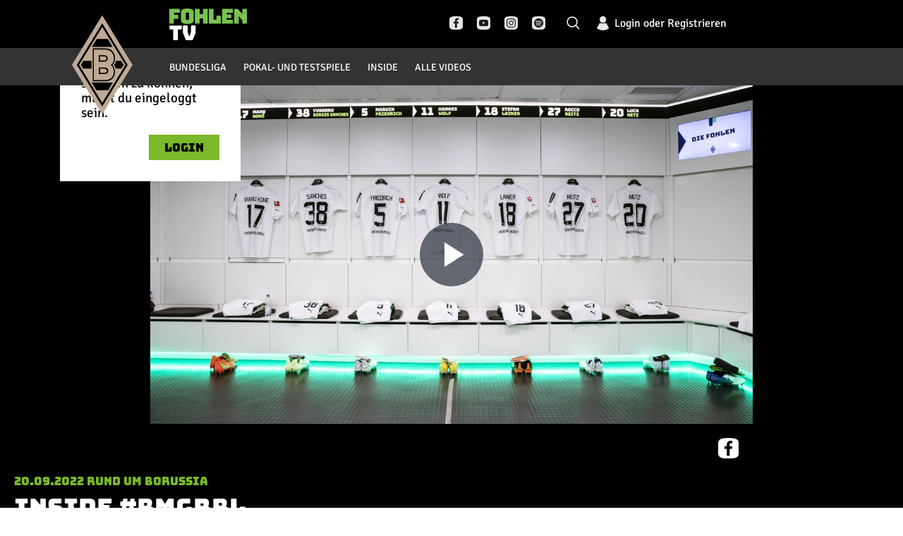

--- FILE ---
content_type: text/css
request_url: https://tv.borussia.de/bundles/exozetfrontend/bmg/css/styles.css?v=2.0.4636421
body_size: 65352
content:
@charset "UTF-8";@font-face{font-family:Signika;src:url(../fonts/signika-v20-vietnamese_latin-ext_latin-300.eot);src:url(../fonts/signika-v20-vietnamese_latin-ext_latin-300.eot?#iefix)format("embedded-opentype"),url(../fonts/signika-v20-vietnamese_latin-ext_latin-300.woff2)format("woff2"),url(../fonts/signika-v20-vietnamese_latin-ext_latin-300.woff)format("woff"),url(../fonts/signika-v20-vietnamese_latin-ext_latin-300.ttf)format("truetype"),url(../fonts/signika-v20-vietnamese_latin-ext_latin-300.svg#Signika)format("svg");font-weight:300;font-style:normal;font-display:swap}@font-face{font-family:Signika;src:url(../fonts/signika-v20-vietnamese_latin-ext_latin-regular.eot);src:url(../fonts/signika-v20-vietnamese_latin-ext_latin-regular.eot?#iefix)format("embedded-opentype"),url(../fonts/signika-v20-vietnamese_latin-ext_latin-regular.woff2)format("woff2"),url(../fonts/signika-v20-vietnamese_latin-ext_latin-regular.woff)format("woff"),url(../fonts/signika-v20-vietnamese_latin-ext_latin-regular.ttf)format("truetype"),url(../fonts/signika-v20-vietnamese_latin-ext_latin-regular.svg#Signika)format("svg");font-weight:400;font-style:normal;font-display:swap}@font-face{font-family:Signika;src:url(../fonts/signika-v20-vietnamese_latin-ext_latin-500.eot);src:url(../fonts/signika-v20-vietnamese_latin-ext_latin-500.eot?#iefix)format("embedded-opentype"),url(../fonts/signika-v20-vietnamese_latin-ext_latin-500.woff2)format("woff2"),url(../fonts/signika-v20-vietnamese_latin-ext_latin-500.woff)format("woff"),url(../fonts/signika-v20-vietnamese_latin-ext_latin-500.ttf)format("truetype"),url(../fonts/signika-v20-vietnamese_latin-ext_latin-500.svg#Signika)format("svg");font-weight:500;font-style:normal;font-display:swap}@font-face{font-family:Signika;src:url(../fonts/signika-v20-vietnamese_latin-ext_latin-600.eot);src:url(../fonts/signika-v20-vietnamese_latin-ext_latin-600.eot?#iefix)format("embedded-opentype"),url(../fonts/signika-v20-vietnamese_latin-ext_latin-600.woff2)format("woff2"),url(../fonts/signika-v20-vietnamese_latin-ext_latin-600.woff)format("woff"),url(../fonts/signika-v20-vietnamese_latin-ext_latin-600.ttf)format("truetype"),url(../fonts/signika-v20-vietnamese_latin-ext_latin-600.svg#Signika)format("svg");font-weight:600;font-style:normal;font-display:swap}@font-face{font-family:Signika;src:url(../fonts/signika-v20-vietnamese_latin-ext_latin-700.eot);src:url(../fonts/signika-v20-vietnamese_latin-ext_latin-700.eot?#iefix)format("embedded-opentype"),url(../fonts/signika-v20-vietnamese_latin-ext_latin-700.woff2)format("woff2"),url(../fonts/signika-v20-vietnamese_latin-ext_latin-700.woff)format("woff"),url(../fonts/signika-v20-vietnamese_latin-ext_latin-700.ttf)format("truetype"),url(../fonts/signika-v20-vietnamese_latin-ext_latin-700.svg#Signika)format("svg");font-weight:700;font-style:normal;font-display:swap}@font-face{font-family:Bungee;src:url(../fonts/bungee-v11-vietnamese_latin-ext_latin-regular.eot);src:url(../fonts/bungee-v11-vietnamese_latin-ext_latin-regular.eot?#iefix)format("embedded-opentype"),url(../fonts/bungee-v11-vietnamese_latin-ext_latin-regular.woff2)format("woff2"),url(../fonts/bungee-v11-vietnamese_latin-ext_latin-regular.woff)format("woff"),url(../fonts/bungee-v11-vietnamese_latin-ext_latin-regular.ttf)format("truetype"),url(../fonts/bungee-v11-vietnamese_latin-ext_latin-regular.svg#Bungee)format("svg");font-weight:400;font-style:normal;font-display:swap}html,body,div,span,applet,object,iframe,h1,h2,h3,h4,h5,h6,p,blockquote,pre,a,abbr,acronym,address,big,cite,code,del,dfn,em,font,img,ins,kbd,q,s,samp,small,strike,strong,sub,sup,tt,var,b,u,i,center,dl,dt,dd,ol,ul,li,fieldset,form,label,legend,table,caption,tbody,tfoot,thead,tr,th,td,article,aside,canvas,details,embed,figure,figcaption,footer,header,hgroup,menu,nav,output,ruby,section,summary,time,mark,audio,video{margin:0;border:0;padding:0;font:inherit 100%;vertical-align:baseline}article,aside,details,figcaption,figure,footer,header,main,menu,nav,section,summary{display:block}audio,canvas,progress,video{display:inline-block;vertical-align:baseline}audio:not([controls]){display:none;height:0}body{line-height:1}blockquote,q{quotes:none}blockquote::before,blockquote::after,q::before,q::after{content:none}img{border:0}ol,ul{list-style:none}pre{overflow:auto}svg:not(:root){overflow:hidden}table{border-spacing:0;border-collapse:collapse}@keyframes bounceIn{0%,20%,40%,60%,80%,to{animation-timing-function:cubic-bezier(.215,.61,.355,1)}0%{opacity:0;transform:scale3d(.3,.3,.3)}20%{transform:scale3d(1.1,1.1,1.1)}40%{transform:scale3d(.9,.9,.9)}60%{opacity:1;transform:scale3d(1.03,1.03,1.03)}80%{transform:scale3d(.97,.97,.97)}to{opacity:1;transform:scale3d(1,1,1)}}.bounceIn{animation-duration:.75s;animation-name:bounceIn}@keyframes bounceInDown{0%,60%,75%,90%,to{animation-timing-function:cubic-bezier(.215,.61,.355,1)}0%{opacity:0;transform:translate3d(0,-3000px,0)}60%{opacity:1;transform:translate3d(0,25px,0)}75%{transform:translate3d(0,-10px,0)}90%{transform:translate3d(0,5px,0)}to{transform:translate3d(0,0,0)}}.bounceInDown{animation-name:bounceInDown}@keyframes bounceInLeft{0%,60%,75%,90%,to{animation-timing-function:cubic-bezier(.215,.61,.355,1)}0%{opacity:0;transform:translate3d(-3000px,0,0)}60%{opacity:1;transform:translate3d(25px,0,0)}75%{transform:translate3d(-10px,0,0)}90%{transform:translate3d(5px,0,0)}to{transform:translate3d(0,0,0)}}.bounceInLeft{animation-name:bounceInLeft}@keyframes bounceInRight{0%,60%,75%,90%,to{animation-timing-function:cubic-bezier(.215,.61,.355,1)}0%{opacity:0;transform:translate3d(3000px,0,0)}60%{opacity:1;transform:translate3d(-25px,0,0)}75%{transform:translate3d(10px,0,0)}90%{transform:translate3d(-5px,0,0)}to{transform:translate3d(0,0,0)}}.bounceInRight{animation-name:bounceInRight}@keyframes bounceInUp{0%,60%,75%,90%,to{animation-timing-function:cubic-bezier(.215,.61,.355,1)}0%{opacity:0;transform:translate3d(0,3000px,0)}60%{opacity:1;transform:translate3d(0,-20px,0)}75%{transform:translate3d(0,10px,0)}90%{transform:translate3d(0,-5px,0)}to{transform:translate3d(0,0,0)}}.bounceInUp{animation-name:bounceInUp}@keyframes fadeIn{0%{opacity:0}to{opacity:1}}.fadeIn{animation-name:fadeIn}@keyframes fadeOut{0%{opacity:1}to{opacity:0}}.fadeOut{animation-name:fadeOut}@keyframes slideInDown{0%{visibility:visible;transform:translate3d(0,-100%,0)}to{transform:translate3d(0,0,0)}}.slideInDown{animation-name:slideInDown}@keyframes slideInLeft{0%{visibility:visible;transform:translate3d(-100%,0,0)}to{transform:translate3d(0,0,0)}}.slideInLeft{animation-name:slideInLeft}@keyframes slideInRight{0%{visibility:visible;transform:translate3d(100%,0,0)}to{transform:translate3d(0,0,0)}}.slideInRight{animation-name:slideInRight}@keyframes slideInUp{0%{visibility:visible;transform:translate3d(0,100%,0)}to{transform:translate3d(0,0,0)}}.slideInUp{animation-name:slideInUp}@keyframes slideOutDown{0%{transform:translate3d(0,0,0)}to{visibility:hidden;transform:translate3d(0,100%,0)}}.slideOutDown{animation-name:slideOutDown}@keyframes slideOutLeft{0%{transform:translate3d(0,0,0)}to{visibility:hidden;transform:translate3d(-100%,0,0)}}.slideOutLeft{animation-name:slideOutLeft}@keyframes slideOutRight{0%{transform:translate3d(0,0,0)}to{visibility:hidden;transform:translate3d(100%,0,0)}}.slideOutRight{animation-name:slideOutRight}@keyframes slideOutUp{0%{transform:translate3d(0,0,0)}to{visibility:hidden;transform:translate3d(0,-100%,0)}}.slideOutUp{animation-name:slideOutUp}button{position:relative;display:inline-block;font-family:"Bungee",Arial;text-align:center;text-decoration:none;cursor:pointer;transition:all .4s ease-out}@media screen and (min-width:569px) and (max-width:1199px){button{font-size:16px;line-height:22px}}@media screen and (max-width:568px),(orientation:landscape) and (max-width:1023px){button{padding:5px 10px;font-size:14px;line-height:18px}}button[disabled]{cursor:not-allowed}.b-teaser .button-wrapper .link.green,.b-subscription .btn.submit,.b-subscription-voucher-item .btn-submit,.b-subscription-item .select-button,.b-search #search-form .submit-btn,.b-reset-password .button-wrapper .submit,.b-resend-activation .button-wrapper .submit,.b-registration-validation-success .button-wrapper .button.green,.b-registration-process-container .button.green,.b-redeem-voucher .btn-submit,.b-profile .button-wrapper .button,.b-payment .inner .button-wrapper .right .next-btn,.b-payment .inner .button-wrapper .right .submit-btn,.b-login .btn.submit,.b-info-overlay .button-wrapper .button.green,.b-contact .footer .btn,.b-change-password .button-wrapper .btn.submit,.b-player-error-screen .error-container .error-wrapper .button-wrapper .btn,.vjs-resume-modal .button-wrapper .btn{display:inline-block;border:2px solid #7ab929;padding:5px 20px;font-family:"Bungee",Arial;font-size:16px;line-height:22px;text-align:center;text-decoration:none;text-transform:uppercase;color:#000;background-color:#7ab929}@media screen and (min-width:569px) and (max-width:1199px){.b-teaser .button-wrapper .link.green,.b-subscription .btn.submit,.b-subscription-voucher-item .btn-submit,.b-subscription-item .select-button,.b-search #search-form .submit-btn,.b-reset-password .button-wrapper .submit,.b-resend-activation .button-wrapper .submit,.b-registration-validation-success .button-wrapper .button.green,.b-registration-process-container .button.green,.b-redeem-voucher .btn-submit,.b-profile .button-wrapper .button,.b-payment .inner .button-wrapper .right .next-btn,.b-payment .inner .button-wrapper .right .submit-btn,.b-login .btn.submit,.b-info-overlay .button-wrapper .button.green,.b-contact .footer .btn,.b-change-password .button-wrapper .btn.submit,.b-player-error-screen .error-container .error-wrapper .button-wrapper .btn,.vjs-resume-modal .button-wrapper .btn{font-size:16px;line-height:22px}}@media screen and (max-width:568px),(orientation:landscape) and (max-width:1023px){.b-teaser .button-wrapper .link.green,.b-subscription .btn.submit,.b-subscription-voucher-item .btn-submit,.b-subscription-item .select-button,.b-search #search-form .submit-btn,.b-reset-password .button-wrapper .submit,.b-resend-activation .button-wrapper .submit,.b-registration-validation-success .button-wrapper .button.green,.b-registration-process-container .button.green,.b-redeem-voucher .btn-submit,.b-profile .button-wrapper .button,.b-payment .inner .button-wrapper .right .next-btn,.b-payment .inner .button-wrapper .right .submit-btn,.b-login .btn.submit,.b-info-overlay .button-wrapper .button.green,.b-contact .footer .btn,.b-change-password .button-wrapper .btn.submit,.b-player-error-screen .error-container .error-wrapper .button-wrapper .btn,.vjs-resume-modal .button-wrapper .btn{padding:5px 10px;font-size:14px;line-height:18px}}.b-teaser .button-wrapper .link.green:focus:not([disabled]),.b-subscription .btn.submit:focus:not([disabled]),.b-subscription-voucher-item .btn-submit:focus:not([disabled]),.b-subscription-item .select-button:focus:not([disabled]),.b-search #search-form .submit-btn:focus:not([disabled]),.b-reset-password .button-wrapper .submit:focus:not([disabled]),.b-resend-activation .button-wrapper .submit:focus:not([disabled]),.b-registration-validation-success .button-wrapper .button.green:focus:not([disabled]),.b-registration-process-container .button.green:focus:not([disabled]),.b-redeem-voucher .btn-submit:focus:not([disabled]),.b-profile .button-wrapper .button:focus:not([disabled]),.b-payment .inner .button-wrapper .right .next-btn:focus:not([disabled]),.b-payment .inner .button-wrapper .right .submit-btn:focus:not([disabled]),.b-login .btn.submit:focus:not([disabled]),.b-info-overlay .button-wrapper .button.green:focus:not([disabled]),.b-contact .footer .btn:focus:not([disabled]),.b-change-password .button-wrapper .btn.submit:focus:not([disabled]),.b-player-error-screen .error-container .error-wrapper .button-wrapper .btn:focus:not([disabled]),.vjs-resume-modal .button-wrapper .btn:focus:not([disabled]),.b-teaser .button-wrapper .link.green:hover:not([disabled]),.b-subscription .btn.submit:hover:not([disabled]),.b-subscription-voucher-item .btn-submit:hover:not([disabled]),.b-subscription-item .select-button:hover:not([disabled]),.b-search #search-form .submit-btn:hover:not([disabled]),.b-reset-password .button-wrapper .submit:hover:not([disabled]),.b-resend-activation .button-wrapper .submit:hover:not([disabled]),.b-registration-validation-success .button-wrapper .button.green:hover:not([disabled]),.b-registration-process-container .button.green:hover:not([disabled]),.b-redeem-voucher .btn-submit:hover:not([disabled]),.b-profile .button-wrapper .button:hover:not([disabled]),.b-payment .inner .button-wrapper .right .next-btn:hover:not([disabled]),.b-payment .inner .button-wrapper .right .submit-btn:hover:not([disabled]),.b-login .btn.submit:hover:not([disabled]),.b-info-overlay .button-wrapper .button.green:hover:not([disabled]),.b-contact .footer .btn:hover:not([disabled]),.b-change-password .button-wrapper .btn.submit:hover:not([disabled]),.b-player-error-screen .error-container .error-wrapper .button-wrapper .btn:hover:not([disabled]),.vjs-resume-modal .button-wrapper .btn:hover:not([disabled]){border-color:#000;color:#000;background-color:transparent;cursor:pointer}.no-touch .b-teaser .button-wrapper .link.green:focus,.b-teaser .button-wrapper .no-touch .link.green:focus,.no-touch .b-subscription .btn.submit:focus,.b-subscription .no-touch .btn.submit:focus,.no-touch .b-subscription-voucher-item .btn-submit:focus,.b-subscription-voucher-item .no-touch .btn-submit:focus,.no-touch .b-subscription-item .select-button:focus,.b-subscription-item .no-touch .select-button:focus,.no-touch .b-search #search-form .submit-btn:focus,.b-search #search-form .no-touch .submit-btn:focus,.no-touch .b-reset-password .button-wrapper .submit:focus,.b-reset-password .button-wrapper .no-touch .submit:focus,.no-touch .b-resend-activation .button-wrapper .submit:focus,.b-resend-activation .button-wrapper .no-touch .submit:focus,.no-touch .b-registration-validation-success .button-wrapper .button.green:focus,.b-registration-validation-success .button-wrapper .no-touch .button.green:focus,.no-touch .b-registration-process-container .button.green:focus,.b-registration-process-container .no-touch .button.green:focus,.no-touch .b-redeem-voucher .btn-submit:focus,.b-redeem-voucher .no-touch .btn-submit:focus,.no-touch .b-profile .button-wrapper .button:focus,.b-profile .button-wrapper .no-touch .button:focus,.no-touch .b-payment .inner .button-wrapper .right .next-btn:focus,.b-payment .inner .button-wrapper .right .no-touch .next-btn:focus,.no-touch .b-payment .inner .button-wrapper .right .submit-btn:focus,.b-payment .inner .button-wrapper .right .no-touch .submit-btn:focus,.no-touch .b-login .btn.submit:focus,.b-login .no-touch .btn.submit:focus,.no-touch .b-info-overlay .button-wrapper .button.green:focus,.b-info-overlay .button-wrapper .no-touch .button.green:focus,.no-touch .b-contact .footer .btn:focus,.b-contact .footer .no-touch .btn:focus,.no-touch .b-change-password .button-wrapper .btn.submit:focus,.b-change-password .button-wrapper .no-touch .btn.submit:focus,.no-touch .b-player-error-screen .error-container .error-wrapper .button-wrapper .btn:focus,.b-player-error-screen .error-container .error-wrapper .button-wrapper .no-touch .btn:focus,.no-touch .vjs-resume-modal .button-wrapper .btn:focus,.vjs-resume-modal .button-wrapper .no-touch .btn:focus,.no-touch .b-teaser .button-wrapper .link.green:hover,.b-teaser .button-wrapper .no-touch .link.green:hover,.no-touch .b-subscription .btn.submit:hover,.b-subscription .no-touch .btn.submit:hover,.no-touch .b-subscription-voucher-item .btn-submit:hover,.b-subscription-voucher-item .no-touch .btn-submit:hover,.no-touch .b-subscription-item .select-button:hover,.b-subscription-item .no-touch .select-button:hover,.no-touch .b-search #search-form .submit-btn:hover,.b-search #search-form .no-touch .submit-btn:hover,.no-touch .b-reset-password .button-wrapper .submit:hover,.b-reset-password .button-wrapper .no-touch .submit:hover,.no-touch .b-resend-activation .button-wrapper .submit:hover,.b-resend-activation .button-wrapper .no-touch .submit:hover,.no-touch .b-registration-validation-success .button-wrapper .button.green:hover,.b-registration-validation-success .button-wrapper .no-touch .button.green:hover,.no-touch .b-registration-process-container .button.green:hover,.b-registration-process-container .no-touch .button.green:hover,.no-touch .b-redeem-voucher .btn-submit:hover,.b-redeem-voucher .no-touch .btn-submit:hover,.no-touch .b-profile .button-wrapper .button:hover,.b-profile .button-wrapper .no-touch .button:hover,.no-touch .b-payment .inner .button-wrapper .right .next-btn:hover,.b-payment .inner .button-wrapper .right .no-touch .next-btn:hover,.no-touch .b-payment .inner .button-wrapper .right .submit-btn:hover,.b-payment .inner .button-wrapper .right .no-touch .submit-btn:hover,.no-touch .b-login .btn.submit:hover,.b-login .no-touch .btn.submit:hover,.no-touch .b-info-overlay .button-wrapper .button.green:hover,.b-info-overlay .button-wrapper .no-touch .button.green:hover,.no-touch .b-contact .footer .btn:hover,.b-contact .footer .no-touch .btn:hover,.no-touch .b-change-password .button-wrapper .btn.submit:hover,.b-change-password .button-wrapper .no-touch .btn.submit:hover,.no-touch .b-player-error-screen .error-container .error-wrapper .button-wrapper .btn:hover,.b-player-error-screen .error-container .error-wrapper .button-wrapper .no-touch .btn:hover,.no-touch .vjs-resume-modal .button-wrapper .btn:hover,.vjs-resume-modal .button-wrapper .no-touch .btn:hover,.no-touch .b-teaser .button-wrapper .link.green:active,.b-teaser .button-wrapper .no-touch .link.green:active,.no-touch .b-subscription .btn.submit:active,.b-subscription .no-touch .btn.submit:active,.no-touch .b-subscription-voucher-item .btn-submit:active,.b-subscription-voucher-item .no-touch .btn-submit:active,.no-touch .b-subscription-item .select-button:active,.b-subscription-item .no-touch .select-button:active,.no-touch .b-search #search-form .submit-btn:active,.b-search #search-form .no-touch .submit-btn:active,.no-touch .b-reset-password .button-wrapper .submit:active,.b-reset-password .button-wrapper .no-touch .submit:active,.no-touch .b-resend-activation .button-wrapper .submit:active,.b-resend-activation .button-wrapper .no-touch .submit:active,.no-touch .b-registration-validation-success .button-wrapper .button.green:active,.b-registration-validation-success .button-wrapper .no-touch .button.green:active,.no-touch .b-registration-process-container .button.green:active,.b-registration-process-container .no-touch .button.green:active,.no-touch .b-redeem-voucher .btn-submit:active,.b-redeem-voucher .no-touch .btn-submit:active,.no-touch .b-profile .button-wrapper .button:active,.b-profile .button-wrapper .no-touch .button:active,.no-touch .b-payment .inner .button-wrapper .right .next-btn:active,.b-payment .inner .button-wrapper .right .no-touch .next-btn:active,.no-touch .b-payment .inner .button-wrapper .right .submit-btn:active,.b-payment .inner .button-wrapper .right .no-touch .submit-btn:active,.no-touch .b-login .btn.submit:active,.b-login .no-touch .btn.submit:active,.no-touch .b-info-overlay .button-wrapper .button.green:active,.b-info-overlay .button-wrapper .no-touch .button.green:active,.no-touch .b-contact .footer .btn:active,.b-contact .footer .no-touch .btn:active,.no-touch .b-change-password .button-wrapper .btn.submit:active,.b-change-password .button-wrapper .no-touch .btn.submit:active,.no-touch .b-player-error-screen .error-container .error-wrapper .button-wrapper .btn:active,.b-player-error-screen .error-container .error-wrapper .button-wrapper .no-touch .btn:active,.no-touch .vjs-resume-modal .button-wrapper .btn:active,.vjs-resume-modal .button-wrapper .no-touch .btn:active{border-color:#000;color:#000;background-color:transparent}.b-teaser .button-wrapper .link.white,.b-profile-data-box .button{display:inline-block;border:2px solid #fff;padding:5px 20px;font-family:"Bungee",Arial;font-size:16px;line-height:22px;text-align:center;text-decoration:none;text-transform:uppercase;color:#000;background-color:#fff}@media screen and (min-width:569px) and (max-width:1199px){.b-teaser .button-wrapper .link.white,.b-profile-data-box .button{font-size:16px;line-height:22px}}@media screen and (max-width:568px),(orientation:landscape) and (max-width:1023px){.b-teaser .button-wrapper .link.white,.b-profile-data-box .button{padding:5px 10px;font-size:14px;line-height:18px}}.b-teaser .button-wrapper .link.white:focus:not([disabled]),.b-profile-data-box .button:focus:not([disabled]),.b-teaser .button-wrapper .link.white:hover:not([disabled]),.b-profile-data-box .button:hover:not([disabled]){border-color:#000;color:#000;background-color:transparent;cursor:pointer}.no-touch .b-teaser .button-wrapper .link.white:focus,.b-teaser .button-wrapper .no-touch .link.white:focus,.no-touch .b-profile-data-box .button:focus,.b-profile-data-box .no-touch .button:focus,.no-touch .b-teaser .button-wrapper .link.white:hover,.b-teaser .button-wrapper .no-touch .link.white:hover,.no-touch .b-profile-data-box .button:hover,.b-profile-data-box .no-touch .button:hover,.no-touch .b-teaser .button-wrapper .link.white:active,.b-teaser .button-wrapper .no-touch .link.white:active,.no-touch .b-profile-data-box .button:active,.b-profile-data-box .no-touch .button:active{border-color:#000;color:#000;background-color:transparent}.b-teaser .button-wrapper .link.black,.b-subscription .btn,.b-subscription-voucher-item .btn-validate,.b-subscription-item.cancel-subscription .select-button,.b-subscription-item.free .select-button,.b-registration-validation-success .button-wrapper .button,.b-registration-process-container .button,.b-redeem-voucher .btn-validate,.b-profile .value .button,.b-profile .button-wrapper .logout,.b-login .btn,.b-info-overlay .button-wrapper .button,.b-error .btn,.b-change-password .button-wrapper .btn.back{display:inline-block;border:2px solid #000;padding:5px 20px;font-family:"Bungee",Arial;font-size:16px;line-height:22px;text-align:center;text-decoration:none;text-transform:uppercase;color:#fff;background-color:#000}@media screen and (min-width:569px) and (max-width:1199px){.b-teaser .button-wrapper .link.black,.b-subscription .btn,.b-subscription-voucher-item .btn-validate,.b-subscription-item.cancel-subscription .select-button,.b-subscription-item.free .select-button,.b-registration-validation-success .button-wrapper .button,.b-registration-process-container .button,.b-redeem-voucher .btn-validate,.b-profile .value .button,.b-profile .button-wrapper .logout,.b-login .btn,.b-info-overlay .button-wrapper .button,.b-error .btn,.b-change-password .button-wrapper .btn.back{font-size:16px;line-height:22px}}@media screen and (max-width:568px),(orientation:landscape) and (max-width:1023px){.b-teaser .button-wrapper .link.black,.b-subscription .btn,.b-subscription-voucher-item .btn-validate,.b-subscription-item.cancel-subscription .select-button,.b-subscription-item.free .select-button,.b-registration-validation-success .button-wrapper .button,.b-registration-process-container .button,.b-redeem-voucher .btn-validate,.b-profile .value .button,.b-profile .button-wrapper .logout,.b-login .btn,.b-info-overlay .button-wrapper .button,.b-error .btn,.b-change-password .button-wrapper .btn.back{padding:5px 10px;font-size:14px;line-height:18px}}.b-teaser .button-wrapper .link.black:focus:not([disabled]),.b-subscription .btn:focus:not([disabled]),.b-subscription-voucher-item .btn-validate:focus:not([disabled]),.b-subscription-item.cancel-subscription .select-button:focus:not([disabled]),.b-subscription-item.free .select-button:focus:not([disabled]),.b-registration-validation-success .button-wrapper .button:focus:not([disabled]),.b-registration-process-container .button:focus:not([disabled]),.b-redeem-voucher .btn-validate:focus:not([disabled]),.b-profile .value .button:focus:not([disabled]),.b-profile .button-wrapper .logout:focus:not([disabled]),.b-login .btn:focus:not([disabled]),.b-info-overlay .button-wrapper .button:focus:not([disabled]),.b-error .btn:focus:not([disabled]),.b-change-password .button-wrapper .btn.back:focus:not([disabled]),.b-teaser .button-wrapper .link.black:hover:not([disabled]),.b-subscription .btn:hover:not([disabled]),.b-subscription-voucher-item .btn-validate:hover:not([disabled]),.b-subscription-item.cancel-subscription .select-button:hover:not([disabled]),.b-subscription-item.free .select-button:hover:not([disabled]),.b-registration-validation-success .button-wrapper .button:hover:not([disabled]),.b-registration-process-container .button:hover:not([disabled]),.b-redeem-voucher .btn-validate:hover:not([disabled]),.b-profile .value .button:hover:not([disabled]),.b-profile .button-wrapper .logout:hover:not([disabled]),.b-login .btn:hover:not([disabled]),.b-info-overlay .button-wrapper .button:hover:not([disabled]),.b-error .btn:hover:not([disabled]),.b-change-password .button-wrapper .btn.back:hover:not([disabled]){border-color:#000;color:#000;background-color:transparent;cursor:pointer}.no-touch .b-teaser .button-wrapper .link.black:focus,.b-teaser .button-wrapper .no-touch .link.black:focus,.no-touch .b-subscription .btn:focus,.b-subscription .no-touch .btn:focus,.no-touch .b-subscription-voucher-item .btn-validate:focus,.b-subscription-voucher-item .no-touch .btn-validate:focus,.no-touch .b-subscription-item.cancel-subscription .select-button:focus,.b-subscription-item.cancel-subscription .no-touch .select-button:focus,.no-touch .b-subscription-item.free .select-button:focus,.b-subscription-item.free .no-touch .select-button:focus,.no-touch .b-registration-validation-success .button-wrapper .button:focus,.b-registration-validation-success .button-wrapper .no-touch .button:focus,.no-touch .b-registration-process-container .button:focus,.b-registration-process-container .no-touch .button:focus,.no-touch .b-redeem-voucher .btn-validate:focus,.b-redeem-voucher .no-touch .btn-validate:focus,.no-touch .b-profile .value .button:focus,.b-profile .value .no-touch .button:focus,.no-touch .b-profile .button-wrapper .logout:focus,.b-profile .button-wrapper .no-touch .logout:focus,.no-touch .b-login .btn:focus,.b-login .no-touch .btn:focus,.no-touch .b-info-overlay .button-wrapper .button:focus,.b-info-overlay .button-wrapper .no-touch .button:focus,.no-touch .b-error .btn:focus,.b-error .no-touch .btn:focus,.no-touch .b-change-password .button-wrapper .btn.back:focus,.b-change-password .button-wrapper .no-touch .btn.back:focus,.no-touch .b-teaser .button-wrapper .link.black:hover,.b-teaser .button-wrapper .no-touch .link.black:hover,.no-touch .b-subscription .btn:hover,.b-subscription .no-touch .btn:hover,.no-touch .b-subscription-voucher-item .btn-validate:hover,.b-subscription-voucher-item .no-touch .btn-validate:hover,.no-touch .b-subscription-item.cancel-subscription .select-button:hover,.b-subscription-item.cancel-subscription .no-touch .select-button:hover,.no-touch .b-subscription-item.free .select-button:hover,.b-subscription-item.free .no-touch .select-button:hover,.no-touch .b-registration-validation-success .button-wrapper .button:hover,.b-registration-validation-success .button-wrapper .no-touch .button:hover,.no-touch .b-registration-process-container .button:hover,.b-registration-process-container .no-touch .button:hover,.no-touch .b-redeem-voucher .btn-validate:hover,.b-redeem-voucher .no-touch .btn-validate:hover,.no-touch .b-profile .value .button:hover,.b-profile .value .no-touch .button:hover,.no-touch .b-profile .button-wrapper .logout:hover,.b-profile .button-wrapper .no-touch .logout:hover,.no-touch .b-login .btn:hover,.b-login .no-touch .btn:hover,.no-touch .b-info-overlay .button-wrapper .button:hover,.b-info-overlay .button-wrapper .no-touch .button:hover,.no-touch .b-error .btn:hover,.b-error .no-touch .btn:hover,.no-touch .b-change-password .button-wrapper .btn.back:hover,.b-change-password .button-wrapper .no-touch .btn.back:hover,.no-touch .b-teaser .button-wrapper .link.black:active,.b-teaser .button-wrapper .no-touch .link.black:active,.no-touch .b-subscription .btn:active,.b-subscription .no-touch .btn:active,.no-touch .b-subscription-voucher-item .btn-validate:active,.b-subscription-voucher-item .no-touch .btn-validate:active,.no-touch .b-subscription-item.cancel-subscription .select-button:active,.b-subscription-item.cancel-subscription .no-touch .select-button:active,.no-touch .b-subscription-item.free .select-button:active,.b-subscription-item.free .no-touch .select-button:active,.no-touch .b-registration-validation-success .button-wrapper .button:active,.b-registration-validation-success .button-wrapper .no-touch .button:active,.no-touch .b-registration-process-container .button:active,.b-registration-process-container .no-touch .button:active,.no-touch .b-redeem-voucher .btn-validate:active,.b-redeem-voucher .no-touch .btn-validate:active,.no-touch .b-profile .value .button:active,.b-profile .value .no-touch .button:active,.no-touch .b-profile .button-wrapper .logout:active,.b-profile .button-wrapper .no-touch .logout:active,.no-touch .b-login .btn:active,.b-login .no-touch .btn:active,.no-touch .b-info-overlay .button-wrapper .button:active,.b-info-overlay .button-wrapper .no-touch .button:active,.no-touch .b-error .btn:active,.b-error .no-touch .btn:active,.no-touch .b-change-password .button-wrapper .btn.back:active,.b-change-password .button-wrapper .no-touch .btn.back:active{border-color:#000;color:#000;background-color:transparent}html{box-sizing:border-box;height:100%}a,a:visited,abbr[title],acronym[title]{text-decoration:none}*,::before,::after{box-sizing:inherit}[hidden]{display:none!important}:focus-visible{outline:revert}body{overflow:hidden scroll;flex-direction:column;display:flex;height:100%;min-height:100vh;margin:0;font-family:"Signika",sans-serif;font-size:16px;font-weight:400;line-height:22px;text-align:left;text-rendering:optimizeLegibility;-webkit-text-size-adjust:100%;-moz-text-size-adjust:100%;text-size-adjust:100%;color:#000;background:#fff;background-size:cover;-webkit-font-smoothing:antialiased;-moz-osx-font-smoothing:grayscale}main{width:100%;max-width:2016px;margin:0 auto;box-shadow:none;background:0 0;flex:1}h1{font-family:"Bungee",Arial;font-weight:400;line-height:1.2em}h2{font-family:"Bungee",Arial;font-weight:400;line-height:1.2em}h3{font-family:"Bungee",Arial;font-weight:400;line-height:1.2em}h4{font-family:"Bungee",Arial;font-weight:400;line-height:1.2em}h5{font-family:"Bungee",Arial;font-weight:400;line-height:1.2em}h6{font-family:"Bungee",Arial;font-weight:400;line-height:1.2em}b,strong{font-weight:700}i,em,dfn{font-style:italic}address{font-style:normal}abbr{border-bottom:1px dotted #999;font-variant:small-caps;letter-spacing:1px;cursor:help}sub,sup{position:relative;font-size:10px;line-height:10px}sub{top:4px}sup{top:-6px}q,cite,blockquote{font-family:"Signika",sans-serif;font-style:italic}pre,code{background-color:#eee}hr{height:1px;margin:0;border:0;padding:0;background-color:#999}mark{color:#000;background-color:#f9eaa6}::-moz-selection{text-shadow:none;color:#fff;background-color:rgba(0,0,0,.99)}::selection{text-shadow:none;color:#fff;background-color:rgba(0,0,0,.99)}pre,code,kbd,samp,var{font-family:"Signika",sans-serif}img{display:block;max-width:100%}button::-moz-focus-inner{border:0;padding:0}button{overflow:visible;-webkit-appearance:none;-moz-appearance:none;appearance:none;margin:0;border:0;border-radius:0;padding:0;text-transform:none;background-color:transparent}a{color:#000}a:focus,a:hover{color:#7ab929}.is-hidden{display:none!important}.visuallyhidden{overflow:hidden;position:absolute;width:1px;height:1px;padding:0;margin:-1px;border:0;white-space:nowrap;clip:rect(0 0 0 0);clip-path:inset(50%)}.mobile-only{display:none}@media screen and (max-width:635px){.mobile-only{display:block}}.skip-link{position:absolute;top:-40px;left:0;background:#fff;padding:8px 16px;font-size:.9rem;text-decoration:none;z-index:100;transition:top .3s ease}.skip-link:focus{top:0;color:#000}.type-text{margin-bottom:10px}.type-check label{margin-left:10px}input:not([type=radio]):not([type=checkbox]),select{min-height:36px}input:active:not([type=radio]):not([type=checkbox]),select:active,textarea:active{border-color:#7ab929}input:hover:not([type=radio]):not([type=checkbox]),select:hover,textarea:hover{border-color:#7ab929}input:not([type=radio]):not([type=checkbox])[disabled],input:not([type=radio]):not([type=checkbox])[readonly],select[disabled],select[readonly],textarea[disabled],textarea[readonly]{box-shadow:none;border-color:rgba(0,0,0,.3);color:rgba(153,153,153,.4);background-color:rgba(0,0,0,.3)}input::input-placeholder,textarea::input-placeholder{text-overflow:ellipsis;color:#d8d8d8}input::-moz-placeholder,textarea::-moz-placeholder{text-overflow:ellipsis;color:#d8d8d8}input::placeholder,textarea::placeholder{text-overflow:ellipsis;color:#d8d8d8}input:input-placeholder,textarea:input-placeholder{text-overflow:ellipsis;color:#d8d8d8}select{overflow:hidden;text-overflow:ellipsis;white-space:nowrap;background-image:url(data:image/svg+xml;charset=US-ASCII,%3C%3Fxml%20version%3D%221.0%22%20encoding%3D%22utf-8%22%3F%3E%3Csvg%20version%3D%221.1%22%20id%3D%22Layer_1%22%20xmlns%3D%22http%3A%2F%2Fwww.w3.org%2F2000%2Fsvg%22%20x%3D%220px%22%20y%3D%220px%22%20%20width%3D%229px%22%20height%3D%226px%22%20viewBox%3D%220%200%209%206%22%20enable-background%3D%22new%200%200%209%206%22%3E%20%3Cpath%20fill%3D%22%23333333%22%20d%3D%22M4.921%2C5.832l0.02-0.03l3.74-3.93l0.03-0.03c0.39-0.43%2C0.39-1.1-0.01-1.52c-0.41-0.43-1.061-0.43-1.471%2C0%20%20l-0.41%2C0.43l-1.889%2C1.99l-0.03%2C0.03l-0.02%2C0.03c-0.11%2C0.1-0.25%2C0.149-0.38%2C0.149s-0.271-0.05-0.38-0.149l-0.021-0.03l-0.03-0.03%20%20L2.18%2C0.752l-0.409-0.43c-0.41-0.43-1.061-0.43-1.471%2C0c-0.398%2C0.42-0.398%2C1.09-0.01%2C1.52l0.029%2C0.03l3.74%2C3.93l0.021%2C0.03%20%20c0.12%2C0.12%2C0.27%2C0.17%2C0.42%2C0.17C4.65%2C6.002%2C4.801%2C5.952%2C4.921%2C5.832z%22%2F%3E%3C%2Fsvg%3E);background-repeat:no-repeat;position:relative;padding:5px 30px 5px 10px;text-transform:none;background-position:right 10px top 50%;cursor:pointer}select option{padding:0 10px;color:#000;background-color:#fff}select::-ms-expand{display:none}input[type=radio],input[type=checkbox]{overflow:hidden;display:inline-flex;width:24px;height:24px;margin:0;border:2px solid #000;padding:0;cursor:pointer;-webkit-tap-highlight-color:transparent;align-items:center;justify-content:center;flex-shrink:0}input[type=radio]:checked::after,input[type=checkbox]:checked::after{content:"";display:block;width:14px;height:14px;background-color:#7ab929}input[type=radio]:active,input[type=checkbox]:active{border-color:#7ab929}input[type=radio]:hover,input[type=checkbox]:hover{border-color:#7ab929}input[type=radio]:focus,input[type=checkbox]:focus{border-color:#7ab929}fieldset{position:relative}input::-moz-focus-inner{border:0;padding:0}input:not([type=range]),select,textarea{-webkit-appearance:none;-moz-appearance:none;appearance:none}input:not([type=radio]):not([type=checkbox]),select,textarea{display:block;width:100%;margin:0;border:1px solid #000;border-radius:0;padding:5px 0 5px 10px;font-family:"Signika",sans-serif;font-size:16px;line-height:18px;color:#000;background-color:#fff;transition:border-color linear .2s,box-shadow linear .2s,background-color linear .2s}input[type=number]::-webkit-inner-spin-button,input[type=number]::-webkit-outer-spin-button{height:auto}input[type=search]::-webkit-search-decoration,input[type=search]::-webkit-search-cancel-button,input[type=search]::-webkit-search-results-button,input[type=search]::-webkit-search-results-decoration{-webkit-appearance:none;appearance:none}input[type=search]::-ms-clear{display:none}textarea{overflow:auto;height:150px;min-height:100px;max-width:100%;max-height:200px;resize:vertical}input[type=hidden]{display:none!important}input[disabled],input[readonly],select[disabled],select[readonly],textarea[disabled],textarea[readonly],option[disabled],option[readonly]{cursor:not-allowed;-webkit-tap-highlight-color:transparent}.flex-row{display:flex;margin:0-5px 10px;flex-wrap:wrap}.flex-row .flex-col{padding:0 5px;flex:1}.flex-row .flex-col.flex-10{flex:.1}.flex-row .flex-col.flex-20{flex:.2}.flex-row .flex-col.flex-30{flex:.3}.flex-row .flex-col.flex-40{flex:.4}.flex-row .flex-col.flex-50{flex:.5}.flex-row .flex-col.flex-60{flex:.6}.flex-row .flex-col.flex-70{flex:.7}.flex-row .flex-col.flex-80{flex:.8}.flex-row .flex-col.flex-90{flex:.9}@media screen and (-ms-high-contrast:active),(-ms-high-contrast:none){main{flex:none}}@font-face{font-family:"swiper-icons";src:url(data:application/font-woff;charset=utf-8;base64,\ [base64]//wADZ2x5ZgAAAywAAADMAAAD2MHtryVoZWFkAAABbAAAADAAAAA2E2+eoWhoZWEAAAGcAAAAHwAAACQC9gDzaG10eAAAAigAAAAZAAAArgJkABFsb2NhAAAC0AAAAFoAAABaFQAUGG1heHAAAAG8AAAAHwAAACAAcABAbmFtZQAAA/gAAAE5AAACXvFdBwlwb3N0AAAFNAAAAGIAAACE5s74hXjaY2BkYGAAYpf5Hu/j+W2+MnAzMYDAzaX6QjD6/4//Bxj5GA8AuRwMYGkAPywL13jaY2BkYGA88P8Agx4j+/8fQDYfA1AEBWgDAIB2BOoAeNpjYGRgYNBh4GdgYgABEMnIABJzYNADCQAACWgAsQB42mNgYfzCOIGBlYGB0YcxjYGBwR1Kf2WQZGhhYGBiYGVmgAFGBiQQkOaawtDAoMBQxXjg/wEGPcYDDA4wNUA2CCgwsAAAO4EL6gAAeNpj2M0gyAACqxgGNWBkZ2D4/wMA+xkDdgAAAHjaY2BgYGaAYBkGRgYQiAHyGMF8FgYHIM3DwMHABGQrMOgyWDLEM1T9/w8UBfEMgLzE////P/5//f/V/xv+r4eaAAeMbAxwIUYmIMHEgKYAYjUcsDAwsLKxc3BycfPw8jEQA/[base64]/uznmfPFBNODM2K7MTQ45YEAZqGP81AmGGcF3iPqOop0r1SPTaTbVkfUe4HXj97wYE+yNwWYxwWu4v1ugWHgo3S1XdZEVqWM7ET0cfnLGxWfkgR42o2PvWrDMBSFj/IHLaF0zKjRgdiVMwScNRAoWUoH78Y2icB/yIY09An6AH2Bdu/UB+yxopYshQiEvnvu0dURgDt8QeC8PDw7Fpji3fEA4z/PEJ6YOB5hKh4dj3EvXhxPqH/SKUY3rJ7srZ4FZnh1PMAtPhwP6fl2PMJMPDgeQ4rY8YT6Gzao0eAEA409DuggmTnFnOcSCiEiLMgxCiTI6Cq5DZUd3Qmp10vO0LaLTd2cjN4fOumlc7lUYbSQcZFkutRG7g6JKZKy0RmdLY680CDnEJ+UMkpFFe1RN7nxdVpXrC4aTtnaurOnYercZg2YVmLN/d/gczfEimrE/fs/bOuq29Zmn8tloORaXgZgGa78yO9/cnXm2BpaGvq25Dv9S4E9+5SIc9PqupJKhYFSSl47+Qcr1mYNAAAAeNptw0cKwkAAAMDZJA8Q7OUJvkLsPfZ6zFVERPy8qHh2YER+3i/BP83vIBLLySsoKimrqKqpa2hp6+jq6RsYGhmbmJqZSy0sraxtbO3sHRydnEMU4uR6yx7JJXveP7WrDycAAAAAAAH//wACeNpjYGRgYOABYhkgZgJCZgZNBkYGLQZtIJsFLMYAAAw3ALgAeNolizEKgDAQBCchRbC2sFER0YD6qVQiBCv/H9ezGI6Z5XBAw8CBK/m5iQQVauVbXLnOrMZv2oLdKFa8Pjuru2hJzGabmOSLzNMzvutpB3N42mNgZGBg4GKQYzBhYMxJLMlj4GBgAYow/P/PAJJhLM6sSoWKfWCAAwDAjgbRAAB42mNgYGBkAIIbCZo5IPrmUn0hGA0AO8EFTQAA)format("woff");font-weight:400;font-style:normal}:root{--swiper-theme-color:#007aff}:host{position:relative;display:block;margin-left:auto;margin-right:auto;z-index:1}.swiper{margin-left:auto;margin-right:auto;position:relative;overflow:hidden;list-style:none;padding:0;z-index:1;display:block}.swiper-vertical>.swiper-wrapper{flex-direction:column}.swiper-wrapper{position:relative;width:100%;height:100%;z-index:1;display:flex;transition-property:transform;transition-timing-function:var(--swiper-wrapper-transition-timing-function, initial);box-sizing:content-box}.swiper-android .swiper-slide,.swiper-ios .swiper-slide,.swiper-wrapper{transform:translate3d(0,0,0)}.swiper-horizontal{touch-action:pan-y}.swiper-vertical{touch-action:pan-x}.swiper-slide{flex-shrink:0;width:100%;height:100%;position:relative;transition-property:transform;display:block}.swiper-slide-invisible-blank{visibility:hidden}.swiper-autoheight,.swiper-autoheight .swiper-slide{height:auto}.swiper-autoheight .swiper-wrapper{align-items:flex-start;transition-property:transform,height}.swiper-backface-hidden .swiper-slide{transform:translateZ(0);-webkit-backface-visibility:hidden;backface-visibility:hidden}.swiper-3d.swiper-css-mode .swiper-wrapper{perspective:1200px}.swiper-3d .swiper-wrapper{transform-style:preserve-3d}.swiper-3d{perspective:1200px}.swiper-3d .swiper-slide,.swiper-3d .swiper-cube-shadow{transform-style:preserve-3d}.swiper-css-mode>.swiper-wrapper{overflow:auto;scrollbar-width:none;-ms-overflow-style:none}.swiper-css-mode>.swiper-wrapper::-webkit-scrollbar{display:none}.swiper-css-mode>.swiper-wrapper>.swiper-slide{scroll-snap-align:start start}.swiper-css-mode.swiper-horizontal>.swiper-wrapper{scroll-snap-type:x mandatory}.swiper-css-mode.swiper-vertical>.swiper-wrapper{scroll-snap-type:y mandatory}.swiper-css-mode.swiper-free-mode>.swiper-wrapper{scroll-snap-type:none}.swiper-css-mode.swiper-free-mode>.swiper-wrapper>.swiper-slide{scroll-snap-align:none}.swiper-css-mode.swiper-centered>.swiper-wrapper::before{content:"";flex-shrink:0;order:9999}.swiper-css-mode.swiper-centered>.swiper-wrapper>.swiper-slide{scroll-snap-align:center center;scroll-snap-stop:always}.swiper-css-mode.swiper-centered.swiper-horizontal>.swiper-wrapper>.swiper-slide:first-child{margin-inline-start:var(--swiper-centered-offset-before)}.swiper-css-mode.swiper-centered.swiper-horizontal>.swiper-wrapper::before{height:100%;min-height:1px;width:var(--swiper-centered-offset-after)}.swiper-css-mode.swiper-centered.swiper-vertical>.swiper-wrapper>.swiper-slide:first-child{margin-block-start:var(--swiper-centered-offset-before)}.swiper-css-mode.swiper-centered.swiper-vertical>.swiper-wrapper::before{width:100%;min-width:1px;height:var(--swiper-centered-offset-after)}.swiper-3d .swiper-slide-shadow,.swiper-3d .swiper-slide-shadow-left,.swiper-3d .swiper-slide-shadow-right,.swiper-3d .swiper-slide-shadow-top,.swiper-3d .swiper-slide-shadow-bottom,.swiper-3d .swiper-slide-shadow,.swiper-3d .swiper-slide-shadow-left,.swiper-3d .swiper-slide-shadow-right,.swiper-3d .swiper-slide-shadow-top,.swiper-3d .swiper-slide-shadow-bottom{position:absolute;left:0;top:0;width:100%;height:100%;pointer-events:none;z-index:10}.swiper-3d .swiper-slide-shadow{background:rgba(0,0,0,.15)}.swiper-3d .swiper-slide-shadow-left{background-image:linear-gradient(to left,rgba(0,0,0,.5),transparent)}.swiper-3d .swiper-slide-shadow-right{background-image:linear-gradient(to right,rgba(0,0,0,.5),transparent)}.swiper-3d .swiper-slide-shadow-top{background-image:linear-gradient(to top,rgba(0,0,0,.5),transparent)}.swiper-3d .swiper-slide-shadow-bottom{background-image:linear-gradient(to bottom,rgba(0,0,0,.5),transparent)}.swiper-lazy-preloader{width:42px;height:42px;position:absolute;left:50%;top:50%;margin-left:-21px;margin-top:-21px;z-index:10;transform-origin:50%;box-sizing:border-box;border:4px solid var(--swiper-preloader-color, var(--swiper-theme-color));border-radius:50%;border-top-color:transparent}.swiper:not(.swiper-watch-progress) .swiper-lazy-preloader,.swiper-watch-progress .swiper-slide-visible .swiper-lazy-preloader{animation:swiper-preloader-spin 1s infinite linear}.swiper-lazy-preloader-white{--swiper-preloader-color:#fff}.swiper-lazy-preloader-black{--swiper-preloader-color:#000}@keyframes swiper-preloader-spin{0%{transform:rotate(0deg)}to{transform:rotate(360deg)}}.swiper-pagination{position:absolute;text-align:center;transition:300ms opacity;transform:translate3d(0,0,0);z-index:10}.swiper-pagination.swiper-pagination-hidden{opacity:0}.swiper-pagination-disabled>.swiper-pagination,.swiper-pagination.swiper-pagination-disabled{display:none!important}.swiper-pagination-fraction,.swiper-pagination-custom,.swiper-horizontal>.swiper-pagination-bullets,.swiper-pagination-bullets.swiper-pagination-horizontal{bottom:var(--swiper-pagination-bottom, 8px);top:var(--swiper-pagination-top, auto);left:0;width:100%}.swiper-pagination-bullets-dynamic{overflow:hidden;font-size:0}.swiper-pagination-bullets-dynamic .swiper-pagination-bullet{transform:scale(.33);position:relative}.swiper-pagination-bullets-dynamic .swiper-pagination-bullet-active{transform:scale(1)}.swiper-pagination-bullets-dynamic .swiper-pagination-bullet-active-main{transform:scale(1)}.swiper-pagination-bullets-dynamic .swiper-pagination-bullet-active-prev{transform:scale(.66)}.swiper-pagination-bullets-dynamic .swiper-pagination-bullet-active-prev-prev{transform:scale(.33)}.swiper-pagination-bullets-dynamic .swiper-pagination-bullet-active-next{transform:scale(.66)}.swiper-pagination-bullets-dynamic .swiper-pagination-bullet-active-next-next{transform:scale(.33)}.swiper-pagination-bullet{width:var(--swiper-pagination-bullet-width, var(--swiper-pagination-bullet-size, 8px));height:var(--swiper-pagination-bullet-height, var(--swiper-pagination-bullet-size, 8px));display:inline-block;border-radius:var(--swiper-pagination-bullet-border-radius, 50%);background:var(--swiper-pagination-bullet-inactive-color, #000);opacity:var(--swiper-pagination-bullet-inactive-opacity, 0.2)}button.swiper-pagination-bullet{border:0;margin:0;padding:0;box-shadow:none;-webkit-appearance:none;-moz-appearance:none;appearance:none}.swiper-pagination-clickable .swiper-pagination-bullet{cursor:pointer}.swiper-pagination-bullet:only-child{display:none!important}.swiper-pagination-bullet-active{opacity:var(--swiper-pagination-bullet-opacity, 1);background:var(--swiper-pagination-color, var(--swiper-theme-color))}.swiper-vertical>.swiper-pagination-bullets,.swiper-pagination-vertical.swiper-pagination-bullets{right:var(--swiper-pagination-right, 8px);left:var(--swiper-pagination-left, auto);top:50%;transform:translate3d(0,-50%,0)}.swiper-vertical>.swiper-pagination-bullets .swiper-pagination-bullet,.swiper-pagination-vertical.swiper-pagination-bullets .swiper-pagination-bullet{margin:var(--swiper-pagination-bullet-vertical-gap, 6px)0;display:block}.swiper-vertical>.swiper-pagination-bullets.swiper-pagination-bullets-dynamic,.swiper-pagination-vertical.swiper-pagination-bullets.swiper-pagination-bullets-dynamic{top:50%;transform:translateY(-50%);width:8px}.swiper-vertical>.swiper-pagination-bullets.swiper-pagination-bullets-dynamic .swiper-pagination-bullet,.swiper-pagination-vertical.swiper-pagination-bullets.swiper-pagination-bullets-dynamic .swiper-pagination-bullet{display:inline-block;transition:200ms transform,200ms top}.swiper-horizontal>.swiper-pagination-bullets .swiper-pagination-bullet,.swiper-pagination-horizontal.swiper-pagination-bullets .swiper-pagination-bullet{margin:0 var(--swiper-pagination-bullet-horizontal-gap, 4px)}.swiper-horizontal>.swiper-pagination-bullets.swiper-pagination-bullets-dynamic,.swiper-pagination-horizontal.swiper-pagination-bullets.swiper-pagination-bullets-dynamic{left:50%;transform:translateX(-50%);white-space:nowrap}.swiper-horizontal>.swiper-pagination-bullets.swiper-pagination-bullets-dynamic .swiper-pagination-bullet,.swiper-pagination-horizontal.swiper-pagination-bullets.swiper-pagination-bullets-dynamic .swiper-pagination-bullet{transition:200ms transform,200ms left}.swiper-horizontal.swiper-rtl>.swiper-pagination-bullets-dynamic .swiper-pagination-bullet{transition:200ms transform,200ms right}.swiper-pagination-fraction{color:var(--swiper-pagination-fraction-color, inherit)}.swiper-pagination-progressbar{background:var(--swiper-pagination-progressbar-bg-color, rgba(0, 0, 0, 0.25));position:absolute}.swiper-pagination-progressbar .swiper-pagination-progressbar-fill{background:var(--swiper-pagination-color, var(--swiper-theme-color));position:absolute;left:0;top:0;width:100%;height:100%;transform:scale(0);transform-origin:left top}.swiper-rtl .swiper-pagination-progressbar .swiper-pagination-progressbar-fill{transform-origin:right top}.swiper-horizontal>.swiper-pagination-progressbar,.swiper-pagination-progressbar.swiper-pagination-horizontal,.swiper-vertical>.swiper-pagination-progressbar.swiper-pagination-progressbar-opposite,.swiper-pagination-progressbar.swiper-pagination-vertical.swiper-pagination-progressbar-opposite{width:100%;height:var(--swiper-pagination-progressbar-size, 4px);left:0;top:0}.swiper-vertical>.swiper-pagination-progressbar,.swiper-pagination-progressbar.swiper-pagination-vertical,.swiper-horizontal>.swiper-pagination-progressbar.swiper-pagination-progressbar-opposite,.swiper-pagination-progressbar.swiper-pagination-horizontal.swiper-pagination-progressbar-opposite{width:var(--swiper-pagination-progressbar-size, 4px);height:100%;left:0;top:0}.swiper-pagination-lock{display:none}.vjs-svg-icon{display:inline-block;background-repeat:no-repeat;background-position:center;fill:currentColor;height:1.8em;width:1.8em}.vjs-svg-icon:before{content:none!important}.vjs-svg-icon:hover,.vjs-control:focus .vjs-svg-icon{filter:drop-shadow(0 0 .25em #fff)}.vjs-modal-dialog .vjs-modal-dialog-content,.video-js .vjs-modal-dialog,.vjs-button>.vjs-icon-placeholder:before,.video-js .vjs-big-play-button .vjs-icon-placeholder:before{position:absolute;top:0;left:0;width:100%;height:100%}.vjs-button>.vjs-icon-placeholder:before,.video-js .vjs-big-play-button .vjs-icon-placeholder:before{text-align:center}@font-face{font-family:VideoJS;src:url([data-uri])format("woff");font-weight:400;font-style:normal}.vjs-icon-play,.video-js .vjs-play-control .vjs-icon-placeholder,.video-js .vjs-big-play-button .vjs-icon-placeholder:before{font-family:VideoJS;font-weight:400;font-style:normal}.vjs-icon-play:before,.video-js .vjs-play-control .vjs-icon-placeholder:before,.video-js .vjs-big-play-button .vjs-icon-placeholder:before{content:""}.vjs-icon-play-circle{font-family:VideoJS;font-weight:400;font-style:normal}.vjs-icon-play-circle:before{content:""}.vjs-icon-pause,.video-js .vjs-play-control.vjs-playing .vjs-icon-placeholder{font-family:VideoJS;font-weight:400;font-style:normal}.vjs-icon-pause:before,.video-js .vjs-play-control.vjs-playing .vjs-icon-placeholder:before{content:""}.vjs-icon-volume-mute,.video-js .vjs-mute-control.vjs-vol-0 .vjs-icon-placeholder{font-family:VideoJS;font-weight:400;font-style:normal}.vjs-icon-volume-mute:before,.video-js .vjs-mute-control.vjs-vol-0 .vjs-icon-placeholder:before{content:""}.vjs-icon-volume-low,.video-js .vjs-mute-control.vjs-vol-1 .vjs-icon-placeholder{font-family:VideoJS;font-weight:400;font-style:normal}.vjs-icon-volume-low:before,.video-js .vjs-mute-control.vjs-vol-1 .vjs-icon-placeholder:before{content:""}.vjs-icon-volume-mid,.video-js .vjs-mute-control.vjs-vol-2 .vjs-icon-placeholder{font-family:VideoJS;font-weight:400;font-style:normal}.vjs-icon-volume-mid:before,.video-js .vjs-mute-control.vjs-vol-2 .vjs-icon-placeholder:before{content:""}.vjs-icon-volume-high,.video-js .vjs-mute-control .vjs-icon-placeholder{font-family:VideoJS;font-weight:400;font-style:normal}.vjs-icon-volume-high:before,.video-js .vjs-mute-control .vjs-icon-placeholder:before{content:""}.vjs-icon-fullscreen-enter,.video-js .vjs-fullscreen-control .vjs-icon-placeholder{font-family:VideoJS;font-weight:400;font-style:normal}.vjs-icon-fullscreen-enter:before,.video-js .vjs-fullscreen-control .vjs-icon-placeholder:before{content:""}.vjs-icon-fullscreen-exit,.video-js.vjs-fullscreen .vjs-fullscreen-control .vjs-icon-placeholder{font-family:VideoJS;font-weight:400;font-style:normal}.vjs-icon-fullscreen-exit:before,.video-js.vjs-fullscreen .vjs-fullscreen-control .vjs-icon-placeholder:before{content:""}.vjs-icon-spinner{font-family:VideoJS;font-weight:400;font-style:normal}.vjs-icon-spinner:before{content:""}.vjs-icon-subtitles,.video-js .vjs-subs-caps-button .vjs-icon-placeholder,.video-js.video-js:lang(en-GB) .vjs-subs-caps-button .vjs-icon-placeholder,.video-js.video-js:lang(en-IE) .vjs-subs-caps-button .vjs-icon-placeholder,.video-js.video-js:lang(en-AU) .vjs-subs-caps-button .vjs-icon-placeholder,.video-js.video-js:lang(en-NZ) .vjs-subs-caps-button .vjs-icon-placeholder,.video-js .vjs-subtitles-button .vjs-icon-placeholder{font-family:VideoJS;font-weight:400;font-style:normal}.vjs-icon-subtitles:before,.video-js .vjs-subs-caps-button .vjs-icon-placeholder:before,.video-js.video-js:lang(en-GB) .vjs-subs-caps-button .vjs-icon-placeholder:before,.video-js.video-js:lang(en-IE) .vjs-subs-caps-button .vjs-icon-placeholder:before,.video-js.video-js:lang(en-AU) .vjs-subs-caps-button .vjs-icon-placeholder:before,.video-js.video-js:lang(en-NZ) .vjs-subs-caps-button .vjs-icon-placeholder:before,.video-js .vjs-subtitles-button .vjs-icon-placeholder:before{content:""}.vjs-icon-captions,.video-js:lang(en) .vjs-subs-caps-button .vjs-icon-placeholder,.video-js:lang(fr-CA) .vjs-subs-caps-button .vjs-icon-placeholder,.video-js .vjs-captions-button .vjs-icon-placeholder{font-family:VideoJS;font-weight:400;font-style:normal}.vjs-icon-captions:before,.video-js:lang(en) .vjs-subs-caps-button .vjs-icon-placeholder:before,.video-js:lang(fr-CA) .vjs-subs-caps-button .vjs-icon-placeholder:before,.video-js .vjs-captions-button .vjs-icon-placeholder:before{content:""}.vjs-icon-hd{font-family:VideoJS;font-weight:400;font-style:normal}.vjs-icon-hd:before{content:""}.vjs-icon-chapters,.video-js .vjs-chapters-button .vjs-icon-placeholder{font-family:VideoJS;font-weight:400;font-style:normal}.vjs-icon-chapters:before,.video-js .vjs-chapters-button .vjs-icon-placeholder:before{content:""}.vjs-icon-downloading{font-family:VideoJS;font-weight:400;font-style:normal}.vjs-icon-downloading:before{content:""}.vjs-icon-file-download{font-family:VideoJS;font-weight:400;font-style:normal}.vjs-icon-file-download:before{content:""}.vjs-icon-file-download-done{font-family:VideoJS;font-weight:400;font-style:normal}.vjs-icon-file-download-done:before{content:""}.vjs-icon-file-download-off{font-family:VideoJS;font-weight:400;font-style:normal}.vjs-icon-file-download-off:before{content:""}.vjs-icon-share{font-family:VideoJS;font-weight:400;font-style:normal}.vjs-icon-share:before{content:""}.vjs-icon-cog{font-family:VideoJS;font-weight:400;font-style:normal}.vjs-icon-cog:before{content:""}.vjs-icon-square{font-family:VideoJS;font-weight:400;font-style:normal}.vjs-icon-square:before{content:""}.vjs-icon-circle,.vjs-seek-to-live-control .vjs-icon-placeholder,.video-js .vjs-volume-level,.video-js .vjs-play-progress{font-family:VideoJS;font-weight:400;font-style:normal}.vjs-icon-circle:before,.vjs-seek-to-live-control .vjs-icon-placeholder:before,.video-js .vjs-volume-level:before,.video-js .vjs-play-progress:before{content:""}.vjs-icon-circle-outline{font-family:VideoJS;font-weight:400;font-style:normal}.vjs-icon-circle-outline:before{content:""}.vjs-icon-circle-inner-circle{font-family:VideoJS;font-weight:400;font-style:normal}.vjs-icon-circle-inner-circle:before{content:""}.vjs-icon-cancel,.video-js .vjs-control.vjs-close-button .vjs-icon-placeholder{font-family:VideoJS;font-weight:400;font-style:normal}.vjs-icon-cancel:before,.video-js .vjs-control.vjs-close-button .vjs-icon-placeholder:before{content:""}.vjs-icon-repeat{font-family:VideoJS;font-weight:400;font-style:normal}.vjs-icon-repeat:before{content:""}.vjs-icon-replay,.video-js .vjs-play-control.vjs-ended .vjs-icon-placeholder{font-family:VideoJS;font-weight:400;font-style:normal}.vjs-icon-replay:before,.video-js .vjs-play-control.vjs-ended .vjs-icon-placeholder:before{content:""}.vjs-icon-replay-5,.video-js .vjs-skip-backward-5 .vjs-icon-placeholder{font-family:VideoJS;font-weight:400;font-style:normal}.vjs-icon-replay-5:before,.video-js .vjs-skip-backward-5 .vjs-icon-placeholder:before{content:""}.vjs-icon-replay-10,.video-js .vjs-skip-backward-10 .vjs-icon-placeholder{font-family:VideoJS;font-weight:400;font-style:normal}.vjs-icon-replay-10:before,.video-js .vjs-skip-backward-10 .vjs-icon-placeholder:before{content:""}.vjs-icon-replay-30,.video-js .vjs-skip-backward-30 .vjs-icon-placeholder{font-family:VideoJS;font-weight:400;font-style:normal}.vjs-icon-replay-30:before,.video-js .vjs-skip-backward-30 .vjs-icon-placeholder:before{content:""}.vjs-icon-forward-5,.video-js .vjs-skip-forward-5 .vjs-icon-placeholder{font-family:VideoJS;font-weight:400;font-style:normal}.vjs-icon-forward-5:before,.video-js .vjs-skip-forward-5 .vjs-icon-placeholder:before{content:""}.vjs-icon-forward-10,.video-js .vjs-skip-forward-10 .vjs-icon-placeholder{font-family:VideoJS;font-weight:400;font-style:normal}.vjs-icon-forward-10:before,.video-js .vjs-skip-forward-10 .vjs-icon-placeholder:before{content:""}.vjs-icon-forward-30,.video-js .vjs-skip-forward-30 .vjs-icon-placeholder{font-family:VideoJS;font-weight:400;font-style:normal}.vjs-icon-forward-30:before,.video-js .vjs-skip-forward-30 .vjs-icon-placeholder:before{content:""}.vjs-icon-audio,.video-js .vjs-audio-button .vjs-icon-placeholder{font-family:VideoJS;font-weight:400;font-style:normal}.vjs-icon-audio:before,.video-js .vjs-audio-button .vjs-icon-placeholder:before{content:""}.vjs-icon-next-item{font-family:VideoJS;font-weight:400;font-style:normal}.vjs-icon-next-item:before{content:""}.vjs-icon-previous-item{font-family:VideoJS;font-weight:400;font-style:normal}.vjs-icon-previous-item:before{content:""}.vjs-icon-shuffle{font-family:VideoJS;font-weight:400;font-style:normal}.vjs-icon-shuffle:before{content:""}.vjs-icon-cast{font-family:VideoJS;font-weight:400;font-style:normal}.vjs-icon-cast:before{content:""}.vjs-icon-picture-in-picture-enter,.video-js .vjs-picture-in-picture-control .vjs-icon-placeholder{font-family:VideoJS;font-weight:400;font-style:normal}.vjs-icon-picture-in-picture-enter:before,.video-js .vjs-picture-in-picture-control .vjs-icon-placeholder:before{content:""}.vjs-icon-picture-in-picture-exit,.video-js.vjs-picture-in-picture .vjs-picture-in-picture-control .vjs-icon-placeholder{font-family:VideoJS;font-weight:400;font-style:normal}.vjs-icon-picture-in-picture-exit:before,.video-js.vjs-picture-in-picture .vjs-picture-in-picture-control .vjs-icon-placeholder:before{content:""}.vjs-icon-facebook{font-family:VideoJS;font-weight:400;font-style:normal}.vjs-icon-facebook:before{content:""}.vjs-icon-linkedin{font-family:VideoJS;font-weight:400;font-style:normal}.vjs-icon-linkedin:before{content:""}.vjs-icon-twitter{font-family:VideoJS;font-weight:400;font-style:normal}.vjs-icon-twitter:before{content:""}.vjs-icon-tumblr{font-family:VideoJS;font-weight:400;font-style:normal}.vjs-icon-tumblr:before{content:""}.vjs-icon-pinterest{font-family:VideoJS;font-weight:400;font-style:normal}.vjs-icon-pinterest:before{content:""}.vjs-icon-audio-description,.video-js .vjs-descriptions-button .vjs-icon-placeholder{font-family:VideoJS;font-weight:400;font-style:normal}.vjs-icon-audio-description:before,.video-js .vjs-descriptions-button .vjs-icon-placeholder:before{content:""}.video-js{display:inline-block;vertical-align:top;box-sizing:border-box;color:#fff;background-color:#000;position:relative;padding:0;font-size:10px;line-height:1;font-weight:400;font-style:normal;font-family:Arial,Helvetica,sans-serif;word-break:initial}.video-js:-moz-full-screen{position:absolute}.video-js:-webkit-full-screen{width:100%!important;height:100%!important}.video-js[tabindex="-1"]{outline:0}.video-js *,.video-js :before,.video-js :after{box-sizing:inherit}.video-js ul{font-family:inherit;font-size:inherit;line-height:inherit;list-style-position:outside;margin-left:0;margin-right:0;margin-top:0;margin-bottom:0}.video-js.vjs-fluid,.video-js.vjs-16-9,.video-js.vjs-4-3,.video-js.vjs-9-16,.video-js.vjs-1-1{width:100%;max-width:100%}.video-js.vjs-fluid:not(.vjs-audio-only-mode),.video-js.vjs-16-9:not(.vjs-audio-only-mode),.video-js.vjs-4-3:not(.vjs-audio-only-mode),.video-js.vjs-9-16:not(.vjs-audio-only-mode),.video-js.vjs-1-1:not(.vjs-audio-only-mode){height:0}.video-js.vjs-16-9:not(.vjs-audio-only-mode){padding-top:56.25%}.video-js.vjs-4-3:not(.vjs-audio-only-mode){padding-top:75%}.video-js.vjs-9-16:not(.vjs-audio-only-mode){padding-top:177.7777777778%}.video-js.vjs-1-1:not(.vjs-audio-only-mode){padding-top:100%}.video-js.vjs-fill:not(.vjs-audio-only-mode){width:100%;height:100%}.video-js .vjs-tech{position:absolute;top:0;left:0;width:100%;height:100%}.video-js.vjs-audio-only-mode .vjs-tech{display:none}body.vjs-full-window,body.vjs-pip-window{padding:0;margin:0;height:100%}.vjs-full-window .video-js.vjs-fullscreen,body.vjs-pip-window .video-js{position:fixed;overflow:hidden;z-index:1000;left:0;top:0;bottom:0;right:0}.video-js.vjs-fullscreen:not(.vjs-ios-native-fs),body.vjs-pip-window .video-js{width:100%!important;height:100%!important;padding-top:0!important;display:block}.video-js.vjs-fullscreen.vjs-user-inactive{cursor:none}.vjs-pip-container .vjs-pip-text{position:absolute;bottom:10%;font-size:2em;background-color:rgba(0,0,0,.7);padding:.5em;text-align:center;width:100%}.vjs-layout-tiny.vjs-pip-container .vjs-pip-text,.vjs-layout-x-small.vjs-pip-container .vjs-pip-text,.vjs-layout-small.vjs-pip-container .vjs-pip-text{bottom:0;font-size:1.4em}.vjs-hidden{display:none!important}.vjs-disabled{opacity:.5;cursor:default}.video-js .vjs-offscreen{height:1px;left:-9999px;position:absolute;top:0;width:1px}.vjs-lock-showing{display:block!important;opacity:1!important;visibility:visible!important}.vjs-no-js{padding:20px;color:#fff;background-color:#000;font-size:18px;font-family:Arial,Helvetica,sans-serif;text-align:center;width:300px;height:150px;margin:0 auto}.vjs-no-js a,.vjs-no-js a:visited{color:#66a8cc}.video-js .vjs-big-play-button{font-size:3em;line-height:1.5em;height:1.63332em;width:3em;display:block;position:absolute;top:50%;left:50%;padding:0;margin-top:-.81666em;margin-left:-1.5em;cursor:pointer;opacity:1;border:.06666em solid #fff;background-color:#2b333f;background-color:rgba(43,51,63,.7);border-radius:.3em;transition:all .4s}.vjs-big-play-button .vjs-svg-icon{width:1em;height:1em;position:absolute;top:50%;left:50%;line-height:1;transform:translate(-50%,-50%)}.video-js:hover .vjs-big-play-button,.video-js .vjs-big-play-button:focus{border-color:#fff;background-color:#73859f;background-color:rgba(115,133,159,.5);transition:all 0s}.vjs-controls-disabled .vjs-big-play-button,.vjs-has-started .vjs-big-play-button,.vjs-using-native-controls .vjs-big-play-button,.vjs-error .vjs-big-play-button{display:none}.vjs-has-started.vjs-paused.vjs-show-big-play-button-on-pause:not(.vjs-seeking,.vjs-scrubbing,.vjs-error) .vjs-big-play-button{display:block}.video-js button{background:0 0;border:0;color:inherit;display:inline-block;font-size:inherit;line-height:inherit;text-transform:none;text-decoration:none;transition:none;-webkit-appearance:none;-moz-appearance:none;appearance:none}.video-js.vjs-spatial-navigation-enabled .vjs-button:focus{outline:.0625em solid #fff;box-shadow:none}.vjs-control .vjs-button{width:100%;height:100%}.video-js .vjs-control.vjs-close-button{cursor:pointer;height:3em;position:absolute;right:0;top:.5em;z-index:2}.video-js .vjs-modal-dialog{background:rgba(0,0,0,.8);background:linear-gradient(180deg,rgba(0,0,0,.8),rgba(255,255,255,0));overflow:auto}.video-js .vjs-modal-dialog>*{box-sizing:border-box}.vjs-modal-dialog .vjs-modal-dialog-content{font-size:1.2em;line-height:1.5;padding:20px 24px;z-index:1}.vjs-menu-button{cursor:pointer}.vjs-menu-button.vjs-disabled{cursor:default}.vjs-workinghover .vjs-menu-button.vjs-disabled:hover .vjs-menu{display:none}.vjs-menu .vjs-menu-content{display:block;padding:0;margin:0;font-family:Arial,Helvetica,sans-serif;overflow:auto}.vjs-menu .vjs-menu-content>*{box-sizing:border-box}.vjs-scrubbing .vjs-control.vjs-menu-button:hover .vjs-menu{display:none}.vjs-menu li{display:flex;justify-content:center;list-style:none;margin:0;padding:.2em 0;line-height:1.4em;font-size:1.2em;text-align:center;text-transform:lowercase}.vjs-menu li.vjs-menu-item:focus,.vjs-menu li.vjs-menu-item:hover,.js-focus-visible .vjs-menu li.vjs-menu-item:hover{background-color:#73859f;background-color:rgba(115,133,159,.5)}.vjs-menu li.vjs-selected,.vjs-menu li.vjs-selected:focus,.vjs-menu li.vjs-selected:hover,.js-focus-visible .vjs-menu li.vjs-selected:hover{background-color:#fff;color:#2b333f}.vjs-menu li.vjs-selected .vjs-svg-icon,.vjs-menu li.vjs-selected:focus .vjs-svg-icon,.vjs-menu li.vjs-selected:hover .vjs-svg-icon,.js-focus-visible .vjs-menu li.vjs-selected:hover .vjs-svg-icon{fill:#000}.video-js .vjs-menu :not(.vjs-selected):focus:not(:focus-visible),.js-focus-visible .vjs-menu :not(.vjs-selected):focus:not(.focus-visible){background:0 0}.vjs-menu li.vjs-menu-title{text-align:center;text-transform:uppercase;font-size:1em;line-height:2em;padding:0;margin:0 0 .3em 0;font-weight:700;cursor:default}.vjs-menu-button-popup .vjs-menu{display:none;position:absolute;bottom:0;width:10em;left:-3em;height:0;margin-bottom:1.5em;border-top-color:rgba(43,51,63,.7)}.vjs-pip-window .vjs-menu-button-popup .vjs-menu{left:unset;right:1em}.vjs-menu-button-popup .vjs-menu .vjs-menu-content{background-color:#2b333f;background-color:rgba(43,51,63,.7);position:absolute;width:100%;bottom:1.5em;max-height:15em}.vjs-layout-tiny .vjs-menu-button-popup .vjs-menu .vjs-menu-content,.vjs-layout-x-small .vjs-menu-button-popup .vjs-menu .vjs-menu-content{max-height:5em}.vjs-layout-small .vjs-menu-button-popup .vjs-menu .vjs-menu-content{max-height:10em}.vjs-layout-medium .vjs-menu-button-popup .vjs-menu .vjs-menu-content{max-height:14em}.vjs-layout-large .vjs-menu-button-popup .vjs-menu .vjs-menu-content,.vjs-layout-x-large .vjs-menu-button-popup .vjs-menu .vjs-menu-content,.vjs-layout-huge .vjs-menu-button-popup .vjs-menu .vjs-menu-content{max-height:25em}.vjs-workinghover .vjs-menu-button-popup.vjs-hover .vjs-menu,.vjs-menu-button-popup .vjs-menu.vjs-lock-showing{display:block}.video-js .vjs-menu-button-inline{transition:all .4s;overflow:hidden}.video-js .vjs-menu-button-inline:before{width:2.222222222em}.video-js .vjs-menu-button-inline:hover,.video-js .vjs-menu-button-inline:focus,.video-js .vjs-menu-button-inline.vjs-slider-active{width:12em}.vjs-menu-button-inline .vjs-menu{opacity:0;height:100%;width:auto;position:absolute;left:4em;top:0;padding:0;margin:0;transition:all .4s}.vjs-menu-button-inline:hover .vjs-menu,.vjs-menu-button-inline:focus .vjs-menu,.vjs-menu-button-inline.vjs-slider-active .vjs-menu{display:block;opacity:1}.vjs-menu-button-inline .vjs-menu-content{width:auto;height:100%;margin:0;overflow:hidden}.video-js .vjs-control-bar{display:none;width:100%;position:absolute;bottom:0;left:0;right:0;height:3em;background-color:#2b333f;background-color:rgba(43,51,63,.7)}.video-js.vjs-spatial-navigation-enabled .vjs-control-bar{gap:1px}.video-js:not(.vjs-controls-disabled,.vjs-using-native-controls,.vjs-error) .vjs-control-bar.vjs-lock-showing{display:flex!important}.vjs-has-started .vjs-control-bar,.vjs-audio-only-mode .vjs-control-bar{display:flex;visibility:visible;opacity:1;transition:visibility .1s,opacity .1s}.vjs-has-started.vjs-user-inactive.vjs-playing .vjs-control-bar{visibility:visible;opacity:0;pointer-events:none;transition:visibility 1s,opacity 1s}.vjs-controls-disabled .vjs-control-bar,.vjs-using-native-controls .vjs-control-bar,.vjs-error .vjs-control-bar{display:none!important}.vjs-audio.vjs-has-started.vjs-user-inactive.vjs-playing .vjs-control-bar,.vjs-audio-only-mode.vjs-has-started.vjs-user-inactive.vjs-playing .vjs-control-bar{opacity:1;visibility:visible;pointer-events:auto}.video-js .vjs-control{position:relative;text-align:center;margin:0;padding:0;height:100%;width:4em;flex:none}.video-js .vjs-control.vjs-visible-text{width:auto;padding-left:1em;padding-right:1em}.vjs-button>.vjs-icon-placeholder:before{font-size:1.8em;line-height:1.67}.vjs-button>.vjs-icon-placeholder{display:block}.vjs-button>.vjs-svg-icon{display:inline-block}.video-js .vjs-control:focus:before,.video-js .vjs-control:hover:before,.video-js .vjs-control:focus{text-shadow:0 0 1em #fff}.video-js :not(.vjs-visible-text)>.vjs-control-text{border:0;clip:rect(0 0 0 0);height:1px;overflow:hidden;padding:0;position:absolute;width:1px}.video-js .vjs-custom-control-spacer{display:none}.video-js .vjs-progress-control{cursor:pointer;flex:auto;display:flex;align-items:center;min-width:4em;touch-action:none}.video-js .vjs-progress-control.disabled{cursor:default}.vjs-live .vjs-progress-control{display:none}.vjs-liveui .vjs-progress-control{display:flex;align-items:center}.video-js .vjs-progress-holder{flex:auto;transition:all .2s;height:.3em}.video-js .vjs-progress-control .vjs-progress-holder{margin:0 10px}.video-js .vjs-progress-control:hover .vjs-progress-holder,.video-js.vjs-scrubbing.vjs-touch-enabled .vjs-progress-control .vjs-progress-holder{font-size:1.6666666667em}.video-js .vjs-progress-control:hover .vjs-progress-holder.disabled{font-size:1em}.video-js .vjs-progress-holder .vjs-play-progress,.video-js .vjs-progress-holder .vjs-load-progress,.video-js .vjs-progress-holder .vjs-load-progress div{position:absolute;display:block;height:100%;margin:0;padding:0;width:0}.video-js .vjs-play-progress{background-color:#fff}.video-js .vjs-play-progress:before{font-size:.9em;position:absolute;right:-.5em;line-height:.35em;z-index:1}.vjs-svg-icons-enabled .vjs-play-progress:before{content:none!important}.vjs-play-progress .vjs-svg-icon{position:absolute;top:-.35em;right:-.4em;width:.9em;height:.9em;pointer-events:none;line-height:.15em;z-index:1}.video-js .vjs-load-progress{background:rgba(115,133,159,.5)}.video-js .vjs-load-progress div{background:rgba(115,133,159,.75)}.video-js .vjs-time-tooltip{background-color:#fff;background-color:rgba(255,255,255,.8);border-radius:.3em;color:#000;float:right;font-family:Arial,Helvetica,sans-serif;font-size:1em;padding:6px 8px 8px 8px;pointer-events:none;position:absolute;top:-3.4em;visibility:hidden;z-index:1}.video-js .vjs-progress-holder:focus .vjs-time-tooltip{display:none}.video-js .vjs-progress-control:hover .vjs-time-tooltip,.video-js .vjs-progress-control:hover .vjs-progress-holder:focus .vjs-time-tooltip,.video-js.vjs-scrubbing.vjs-touch-enabled .vjs-progress-control .vjs-time-tooltip{display:block;font-size:.6em;visibility:visible}.video-js .vjs-progress-control.disabled:hover .vjs-time-tooltip{font-size:1em}.video-js .vjs-progress-control .vjs-mouse-display{display:none;position:absolute;width:1px;height:100%;background-color:#000;z-index:1}.video-js .vjs-progress-control:hover .vjs-mouse-display{display:block}.video-js.vjs-scrubbing.vjs-touch-enabled .vjs-progress-control .vjs-mouse-display{display:block}.video-js.vjs-user-inactive .vjs-progress-control .vjs-mouse-display,.video-js.vjs-touch-enabled:not(.vjs-scrubbing) .vjs-progress-control .vjs-mouse-display{visibility:hidden;opacity:0;transition:visibility 1s,opacity 1s}.vjs-mouse-display .vjs-time-tooltip{color:#fff;background-color:#000;background-color:rgba(0,0,0,.8)}.video-js .vjs-slider{position:relative;cursor:pointer;padding:0;margin:0 .45em 0 .45em;-webkit-touch-callout:none;-webkit-user-select:none;-moz-user-select:none;user-select:none;background-color:#73859f;background-color:rgba(115,133,159,.5)}.video-js .vjs-slider.disabled{cursor:default}.video-js .vjs-slider:focus{text-shadow:0 0 1em #fff;box-shadow:0 0 1em #fff}.video-js.vjs-spatial-navigation-enabled .vjs-slider:focus{outline:.0625em solid #fff}.video-js .vjs-mute-control{cursor:pointer;flex:none}.video-js .vjs-volume-control{cursor:pointer;margin-right:1em;display:flex}.video-js .vjs-volume-control.vjs-volume-horizontal{width:5em}.video-js .vjs-volume-panel .vjs-volume-control{visibility:visible;opacity:0;width:1px;height:1px;margin-left:-1px}.video-js .vjs-volume-panel{transition:width 1s}.video-js .vjs-volume-panel.vjs-hover .vjs-volume-control,.video-js .vjs-volume-panel:active .vjs-volume-control,.video-js .vjs-volume-panel:focus .vjs-volume-control,.video-js .vjs-volume-panel .vjs-volume-control:active,.video-js .vjs-volume-panel.vjs-hover .vjs-mute-control~.vjs-volume-control,.video-js .vjs-volume-panel .vjs-volume-control.vjs-slider-active{visibility:visible;opacity:1;position:relative;transition:visibility .1s,opacity .1s,height .1s,width .1s,left 0s,top 0s}.video-js .vjs-volume-panel.vjs-hover .vjs-volume-control.vjs-volume-horizontal,.video-js .vjs-volume-panel:active .vjs-volume-control.vjs-volume-horizontal,.video-js .vjs-volume-panel:focus .vjs-volume-control.vjs-volume-horizontal,.video-js .vjs-volume-panel .vjs-volume-control:active.vjs-volume-horizontal,.video-js .vjs-volume-panel.vjs-hover .vjs-mute-control~.vjs-volume-control.vjs-volume-horizontal,.video-js .vjs-volume-panel .vjs-volume-control.vjs-slider-active.vjs-volume-horizontal{width:5em;height:3em;margin-right:0}.video-js .vjs-volume-panel.vjs-hover .vjs-volume-control.vjs-volume-vertical,.video-js .vjs-volume-panel:active .vjs-volume-control.vjs-volume-vertical,.video-js .vjs-volume-panel:focus .vjs-volume-control.vjs-volume-vertical,.video-js .vjs-volume-panel .vjs-volume-control:active.vjs-volume-vertical,.video-js .vjs-volume-panel.vjs-hover .vjs-mute-control~.vjs-volume-control.vjs-volume-vertical,.video-js .vjs-volume-panel .vjs-volume-control.vjs-slider-active.vjs-volume-vertical{left:-3.5em;transition:left 0s}.video-js .vjs-volume-panel.vjs-volume-panel-horizontal.vjs-hover,.video-js .vjs-volume-panel.vjs-volume-panel-horizontal:active,.video-js .vjs-volume-panel.vjs-volume-panel-horizontal.vjs-slider-active{width:10em;transition:width .1s}.video-js .vjs-volume-panel.vjs-volume-panel-horizontal.vjs-mute-toggle-only{width:4em}.video-js .vjs-volume-panel .vjs-volume-control.vjs-volume-vertical{height:8em;width:3em;left:-3000em;transition:visibility 1s,opacity 1s,height 1s 1s,width 1s 1s,left 1s 1s,top 1s 1s}.video-js .vjs-volume-panel .vjs-volume-control.vjs-volume-horizontal{transition:visibility 1s,opacity 1s,height 1s 1s,width 1s,left 1s 1s,top 1s 1s}.video-js .vjs-volume-panel{display:flex}.video-js .vjs-volume-bar{margin:1.35em .45em}.vjs-volume-bar.vjs-slider-horizontal{width:5em;height:.3em}.vjs-volume-bar.vjs-slider-vertical{width:.3em;height:5em;margin:1.35em auto}.video-js .vjs-volume-level{position:absolute;bottom:0;left:0;background-color:#fff}.video-js .vjs-volume-level:before{position:absolute;font-size:.9em;z-index:1}.vjs-slider-vertical .vjs-volume-level{width:.3em}.vjs-slider-vertical .vjs-volume-level:before{top:-.5em;left:-.3em;z-index:1}.vjs-svg-icons-enabled .vjs-volume-level:before{content:none}.vjs-volume-level .vjs-svg-icon{position:absolute;width:.9em;height:.9em;pointer-events:none;z-index:1}.vjs-slider-horizontal .vjs-volume-level{height:.3em}.vjs-slider-horizontal .vjs-volume-level:before{line-height:.35em;right:-.5em}.vjs-slider-horizontal .vjs-volume-level .vjs-svg-icon{right:-.3em;transform:translateY(-50%)}.vjs-slider-vertical .vjs-volume-level .vjs-svg-icon{top:-.55em;transform:translateX(-50%)}.video-js .vjs-volume-panel.vjs-volume-panel-vertical{width:4em}.vjs-volume-bar.vjs-slider-vertical .vjs-volume-level{height:100%}.vjs-volume-bar.vjs-slider-horizontal .vjs-volume-level{width:100%}.video-js .vjs-volume-vertical{width:3em;height:8em;bottom:8em;background-color:#2b333f;background-color:rgba(43,51,63,.7)}.video-js .vjs-volume-horizontal .vjs-menu{left:-2em}.video-js .vjs-volume-tooltip{background-color:#fff;background-color:rgba(255,255,255,.8);border-radius:.3em;color:#000;float:right;font-family:Arial,Helvetica,sans-serif;font-size:1em;padding:6px 8px 8px 8px;pointer-events:none;position:absolute;top:-3.4em;visibility:hidden;z-index:1}.video-js .vjs-volume-control:hover .vjs-volume-tooltip,.video-js .vjs-volume-control:hover .vjs-progress-holder:focus .vjs-volume-tooltip{display:block;font-size:1em;visibility:visible}.video-js .vjs-volume-vertical:hover .vjs-volume-tooltip,.video-js .vjs-volume-vertical:hover .vjs-progress-holder:focus .vjs-volume-tooltip{left:1em;top:-12px}.video-js .vjs-volume-control.disabled:hover .vjs-volume-tooltip{font-size:1em}.video-js .vjs-volume-control .vjs-mouse-display{display:none;position:absolute;width:100%;height:1px;background-color:#000;z-index:1}.video-js .vjs-volume-horizontal .vjs-mouse-display{width:1px;height:100%}.video-js .vjs-volume-control:hover .vjs-mouse-display{display:block}.video-js.vjs-user-inactive .vjs-volume-control .vjs-mouse-display{visibility:hidden;opacity:0;transition:visibility 1s,opacity 1s}.vjs-mouse-display .vjs-volume-tooltip{color:#fff;background-color:#000;background-color:rgba(0,0,0,.8)}.vjs-poster{display:inline-block;vertical-align:middle;cursor:pointer;margin:0;padding:0;position:absolute;top:0;right:0;bottom:0;left:0;height:100%}.vjs-has-started .vjs-poster,.vjs-using-native-controls .vjs-poster{display:none}.vjs-audio.vjs-has-started .vjs-poster,.vjs-has-started.vjs-audio-poster-mode .vjs-poster,.vjs-pip-container.vjs-has-started .vjs-poster{display:block}.vjs-poster img{width:100%;height:100%;-o-object-fit:contain;object-fit:contain}.video-js .vjs-live-control{display:flex;align-items:flex-start;flex:auto;font-size:1em;line-height:3em}.video-js:not(.vjs-live) .vjs-live-control,.video-js.vjs-liveui .vjs-live-control{display:none}.video-js .vjs-seek-to-live-control{align-items:center;cursor:pointer;flex:none;display:inline-flex;height:100%;padding-left:.5em;padding-right:.5em;font-size:1em;line-height:3em;width:auto;min-width:4em}.video-js.vjs-live:not(.vjs-liveui) .vjs-seek-to-live-control,.video-js:not(.vjs-live) .vjs-seek-to-live-control{display:none}.vjs-seek-to-live-control.vjs-control.vjs-at-live-edge{cursor:auto}.vjs-seek-to-live-control .vjs-icon-placeholder{margin-right:.5em;color:#888}.vjs-svg-icons-enabled .vjs-seek-to-live-control{line-height:0}.vjs-seek-to-live-control .vjs-svg-icon{width:1em;height:1em;pointer-events:none;fill:#888}.vjs-seek-to-live-control.vjs-control.vjs-at-live-edge .vjs-icon-placeholder{color:red}.vjs-seek-to-live-control.vjs-control.vjs-at-live-edge .vjs-svg-icon{fill:red}.video-js .vjs-time-control{flex:none;font-size:1em;line-height:3em;min-width:2em;width:auto;padding-left:1em;padding-right:1em}.vjs-live .vjs-time-control,.vjs-live .vjs-time-divider,.video-js .vjs-current-time,.video-js .vjs-duration{display:none}.vjs-time-divider{display:none;line-height:3em}.vjs-normalise-time-controls:not(.vjs-live) .vjs-time-control{display:flex}.video-js .vjs-play-control{cursor:pointer}.video-js .vjs-play-control .vjs-icon-placeholder{flex:none}.vjs-text-track-display{position:absolute;bottom:3em;left:0;right:0;top:0;pointer-events:none}.vjs-error .vjs-text-track-display{display:none}.video-js.vjs-controls-disabled .vjs-text-track-display,.video-js.vjs-user-inactive.vjs-playing .vjs-text-track-display{bottom:1em}.video-js .vjs-text-track{font-size:1.4em;text-align:center;margin-bottom:.1em}.vjs-subtitles{color:#fff}.vjs-captions{color:#fc6}.vjs-tt-cue{display:block}video::-webkit-media-text-track-display{transform:translateY(-3em)}.video-js.vjs-controls-disabled video::-webkit-media-text-track-display,.video-js.vjs-user-inactive.vjs-playing video::-webkit-media-text-track-display{transform:translateY(-1.5em)}.video-js.vjs-force-center-align-cues .vjs-text-track-cue{text-align:center!important;width:80%!important}@supports not (inset:10px){.video-js .vjs-text-track-display>div{top:0;right:0;bottom:0;left:0}}.video-js .vjs-picture-in-picture-control{cursor:pointer;flex:none}.video-js.vjs-audio-only-mode .vjs-picture-in-picture-control,.vjs-pip-window .vjs-picture-in-picture-control{display:none}.video-js .vjs-fullscreen-control{cursor:pointer;flex:none}.video-js.vjs-audio-only-mode .vjs-fullscreen-control,.vjs-pip-window .vjs-fullscreen-control{display:none}.vjs-playback-rate>.vjs-menu-button,.vjs-playback-rate .vjs-playback-rate-value{position:absolute;top:0;left:0;width:100%;height:100%}.vjs-playback-rate .vjs-playback-rate-value{pointer-events:none;font-size:1.5em;line-height:2;text-align:center}.vjs-playback-rate .vjs-menu{width:4em;left:0}.vjs-error .vjs-error-display .vjs-modal-dialog-content{font-size:1.4em;text-align:center}.vjs-loading-spinner{display:none;position:absolute;top:50%;left:50%;transform:translate(-50%,-50%);opacity:.85;text-align:left;border:.6em solid rgba(43,51,63,.7);box-sizing:border-box;background-clip:padding-box;width:5em;height:5em;border-radius:50%;visibility:hidden}.vjs-seeking .vjs-loading-spinner,.vjs-waiting .vjs-loading-spinner{display:flex;justify-content:center;align-items:center;animation:vjs-spinner-show 0s linear .3s forwards}.vjs-error .vjs-loading-spinner{display:none}.vjs-loading-spinner:before,.vjs-loading-spinner:after{content:"";position:absolute;box-sizing:inherit;width:inherit;height:inherit;border-radius:inherit;opacity:1;border:inherit;border-color:transparent;border-top-color:#fff}.vjs-seeking .vjs-loading-spinner:before,.vjs-seeking .vjs-loading-spinner:after,.vjs-waiting .vjs-loading-spinner:before,.vjs-waiting .vjs-loading-spinner:after{animation:vjs-spinner-spin 1.1s cubic-bezier(.6,.2,0,.8) infinite,vjs-spinner-fade 1.1s linear infinite}.vjs-seeking .vjs-loading-spinner:before,.vjs-waiting .vjs-loading-spinner:before{border-top-color:#fff}.vjs-seeking .vjs-loading-spinner:after,.vjs-waiting .vjs-loading-spinner:after{border-top-color:#fff;animation-delay:.44s}@keyframes vjs-spinner-show{to{visibility:visible}}@keyframes vjs-spinner-spin{to{transform:rotate(360deg)}}@keyframes vjs-spinner-fade{0%{border-top-color:#73859f}20%{border-top-color:#73859f}35%{border-top-color:#fff}60%{border-top-color:#73859f}to{border-top-color:#73859f}}.video-js.vjs-audio-only-mode .vjs-captions-button{display:none}.vjs-chapters-button .vjs-menu ul{width:24em}.video-js.vjs-audio-only-mode .vjs-descriptions-button{display:none}.vjs-subs-caps-button+.vjs-menu .vjs-captions-menu-item .vjs-svg-icon{width:1.5em;height:1.5em}.video-js .vjs-subs-caps-button+.vjs-menu .vjs-captions-menu-item .vjs-menu-item-text .vjs-icon-placeholder{vertical-align:middle;display:inline-block;margin-bottom:-.1em}.video-js .vjs-subs-caps-button+.vjs-menu .vjs-captions-menu-item .vjs-menu-item-text .vjs-icon-placeholder:before{font-family:VideoJS;content:"";font-size:1.5em;line-height:inherit}.video-js.vjs-audio-only-mode .vjs-subs-caps-button{display:none}.video-js .vjs-audio-button+.vjs-menu .vjs-descriptions-menu-item .vjs-menu-item-text .vjs-icon-placeholder,.video-js .vjs-audio-button+.vjs-menu .vjs-main-desc-menu-item .vjs-menu-item-text .vjs-icon-placeholder{vertical-align:middle;display:inline-block;margin-bottom:-.1em}.video-js .vjs-audio-button+.vjs-menu .vjs-descriptions-menu-item .vjs-menu-item-text .vjs-icon-placeholder:before,.video-js .vjs-audio-button+.vjs-menu .vjs-main-desc-menu-item .vjs-menu-item-text .vjs-icon-placeholder:before{font-family:VideoJS;content:" ";font-size:1.5em;line-height:inherit}.video-js.vjs-layout-small .vjs-current-time,.video-js.vjs-layout-small .vjs-time-divider,.video-js.vjs-layout-small .vjs-duration,.video-js.vjs-layout-small .vjs-remaining-time,.video-js.vjs-layout-small .vjs-playback-rate,.video-js.vjs-layout-small .vjs-volume-control,.video-js.vjs-layout-x-small .vjs-current-time,.video-js.vjs-layout-x-small .vjs-time-divider,.video-js.vjs-layout-x-small .vjs-duration,.video-js.vjs-layout-x-small .vjs-remaining-time,.video-js.vjs-layout-x-small .vjs-playback-rate,.video-js.vjs-layout-x-small .vjs-volume-control,.video-js.vjs-layout-tiny .vjs-current-time,.video-js.vjs-layout-tiny .vjs-time-divider,.video-js.vjs-layout-tiny .vjs-duration,.video-js.vjs-layout-tiny .vjs-remaining-time,.video-js.vjs-layout-tiny .vjs-playback-rate,.video-js.vjs-layout-tiny .vjs-volume-control{display:none}.video-js.vjs-layout-small .vjs-volume-panel.vjs-volume-panel-horizontal:hover,.video-js.vjs-layout-small .vjs-volume-panel.vjs-volume-panel-horizontal:active,.video-js.vjs-layout-small .vjs-volume-panel.vjs-volume-panel-horizontal.vjs-slider-active,.video-js.vjs-layout-small .vjs-volume-panel.vjs-volume-panel-horizontal.vjs-hover,.video-js.vjs-layout-x-small .vjs-volume-panel.vjs-volume-panel-horizontal:hover,.video-js.vjs-layout-x-small .vjs-volume-panel.vjs-volume-panel-horizontal:active,.video-js.vjs-layout-x-small .vjs-volume-panel.vjs-volume-panel-horizontal.vjs-slider-active,.video-js.vjs-layout-x-small .vjs-volume-panel.vjs-volume-panel-horizontal.vjs-hover,.video-js.vjs-layout-tiny .vjs-volume-panel.vjs-volume-panel-horizontal:hover,.video-js.vjs-layout-tiny .vjs-volume-panel.vjs-volume-panel-horizontal:active,.video-js.vjs-layout-tiny .vjs-volume-panel.vjs-volume-panel-horizontal.vjs-slider-active,.video-js.vjs-layout-tiny .vjs-volume-panel.vjs-volume-panel-horizontal.vjs-hover{width:auto;width:initial}.video-js.vjs-layout-x-small .vjs-progress-control,.video-js.vjs-layout-tiny .vjs-progress-control{display:none}.video-js.vjs-layout-x-small .vjs-custom-control-spacer{flex:auto;display:block}.vjs-modal-dialog.vjs-text-track-settings{background-color:#2b333f;background-color:rgba(43,51,63,.75);color:#fff;height:70%}.vjs-spatial-navigation-enabled .vjs-modal-dialog.vjs-text-track-settings{height:80%}.vjs-error .vjs-text-track-settings{display:none}.vjs-text-track-settings .vjs-modal-dialog-content{display:table}.vjs-text-track-settings .vjs-track-settings-colors,.vjs-text-track-settings .vjs-track-settings-font,.vjs-text-track-settings .vjs-track-settings-controls{display:table-cell}.vjs-text-track-settings .vjs-track-settings-controls{text-align:right;vertical-align:bottom}@supports (display:grid){.vjs-text-track-settings .vjs-modal-dialog-content{display:grid;grid-template-columns:1fr 1fr;grid-template-rows:1fr;padding:20px 24px 0 24px}.vjs-track-settings-controls .vjs-default-button{margin-bottom:20px}.vjs-text-track-settings .vjs-track-settings-controls{grid-column:1/-1}.vjs-layout-small .vjs-text-track-settings .vjs-modal-dialog-content,.vjs-layout-x-small .vjs-text-track-settings .vjs-modal-dialog-content,.vjs-layout-tiny .vjs-text-track-settings .vjs-modal-dialog-content{grid-template-columns:1fr}}.vjs-text-track-settings select{font-size:inherit}.vjs-track-setting>select{margin-right:1em;margin-bottom:.5em}.vjs-text-track-settings fieldset{margin:10px;border:0}.vjs-text-track-settings fieldset span{display:inline-block;padding:0 .6em .8em}.vjs-text-track-settings fieldset span>select{max-width:7.3em}.vjs-text-track-settings legend{color:#fff;font-weight:700;font-size:1.2em}.vjs-text-track-settings .vjs-label{margin:0 .5em .5em 0}.vjs-track-settings-controls button:focus,.vjs-track-settings-controls button:active{outline-style:solid;outline-width:medium;background-image:linear-gradient(0deg,#fff 88%,#73859f 100%)}.vjs-track-settings-controls button:hover{color:rgba(43,51,63,.75)}.vjs-track-settings-controls button{background-color:#fff;background-image:linear-gradient(-180deg,#fff 88%,#73859f 100%);color:#2b333f;cursor:pointer;border-radius:2px}.vjs-track-settings-controls .vjs-default-button{margin-right:1em}.vjs-title-bar{background:rgba(0,0,0,.9);background:linear-gradient(180deg,rgba(0,0,0,.9)0,rgba(0,0,0,.7) 60%,transparent 100%);font-size:1.2em;line-height:1.5;transition:opacity .1s;padding:.666em 1.333em 4em;pointer-events:none;position:absolute;top:0;width:100%}.vjs-error .vjs-title-bar{display:none}.vjs-title-bar-title,.vjs-title-bar-description{margin:0;overflow:hidden;text-overflow:ellipsis;white-space:nowrap}.vjs-title-bar-title{font-weight:700;margin-bottom:.333em}.vjs-playing.vjs-user-inactive .vjs-title-bar{opacity:0;transition:opacity 1s}.video-js .vjs-skip-forward-5{cursor:pointer}.video-js .vjs-skip-forward-10{cursor:pointer}.video-js .vjs-skip-forward-30{cursor:pointer}.video-js .vjs-skip-backward-5{cursor:pointer}.video-js .vjs-skip-backward-10{cursor:pointer}.video-js .vjs-skip-backward-30{cursor:pointer}.video-js .vjs-transient-button{position:absolute;height:3em;display:flex;align-items:center;justify-content:center;background-color:rgba(50,50,50,.5);cursor:pointer;opacity:1;transition:opacity 1s}.video-js:not(.vjs-has-started) .vjs-transient-button{display:none}.video-js.not-hover .vjs-transient-button:not(.force-display),.video-js.vjs-user-inactive .vjs-transient-button:not(.force-display){opacity:0}.video-js .vjs-transient-button span{padding:0 .5em}.video-js .vjs-transient-button.vjs-left{left:1em}.video-js .vjs-transient-button.vjs-right{right:1em}.video-js .vjs-transient-button.vjs-top{top:1em}.video-js .vjs-transient-button.vjs-near-top{top:4em}.video-js .vjs-transient-button.vjs-bottom{bottom:4em}.video-js .vjs-transient-button:hover{background-color:rgba(50,50,50,.9)}@media print{.video-js>:not(.vjs-tech):not(.vjs-poster){visibility:hidden}}.vjs-resize-manager{position:absolute;top:0;left:0;width:100%;height:100%;border:0;z-index:-1000}.js-focus-visible .video-js :focus:not(.focus-visible){outline:0}.video-js :focus:not(:focus-visible){outline:0}.video-js .vjs-big-play-button{top:50%;left:50%;width:1.5em;height:1.5em;margin:0;border:0;border-radius:100%;font-size:6em;transform:translate(-50%,-50%)}.video-js .vjs-button{cursor:pointer}.video-js .vjs-poster img{-o-object-fit:cover;object-fit:cover}.video-js .vjs-control:hover .vjs-icon-placeholder::before,.video-js .vjs-menu-button:focus,.video-js .vjs-menu-item:focus,.video-js .vjs-menu-item:hover{text-shadow:0 0 1em #fff}.video-js .vjs-menu .vjs-selected,.video-js .vjs-menu .vjs-selected:focus,.video-js .vjs-menu .vjs-selected:hover{background-color:rgba(255,255,255,.7)}.video-js .vjs-menu-content{overflow:visible}.video-js .vjs-menu-item{text-transform:none}.vjs-playlist-controls .vjs-icon-placeholder{display:inline-block;border:solid #fff;border-width:0 3px 3px 0;padding:2px}.vjs-playlist-controls-prev .vjs-icon-placeholder{transform:rotate(135deg)}.vjs-playlist-controls-next .vjs-icon-placeholder{transform:rotate(-45deg)}.vjs-timeline-player-container{position:absolute;bottom:28px;left:-1000px;z-index:1;width:140px;height:96px;margin-left:10px;transform:translateX(-50%)}.vjs-is-sticky .vjs-timeline-player-container{display:none}.vjs-timeline-player-video{opacity:0;width:100%;max-width:none;border:1px solid #fff}.vjs-progress-control:hover .vjs-timeline-player-video,.vjs-progress-control.fake-active .vjs-timeline-player-video,.vjs-progress-control:active .vjs-timeline-player-video,.vjs-progress-control:hover .vjs-timeline-player-time,.vjs-progress-control.fake-active .vjs-timeline-player-time,.vjs-progress-control:active .vjs-timeline-player-time{opacity:1}.vjs-progress-control:hover .vjs-timeline-player-container:hover,.vjs-progress-control:active .vjs-timeline-player-container:active,.vjs-progress-control:hover .vjs-timeline-player-container:hover .vjs-timeline-player-time,.vjs-progress-control:active .vjs-timeline-player-container:active .vjs-timeline-player-time{opacity:0}.vjs-timeline-player-time{opacity:0;position:absolute;bottom:-5px;z-index:9999;width:100%;padding:6px 8px;color:#333;background-color:#fff}.vjs-timeline-player-arrow{position:absolute;bottom:-10px;left:50%;width:10px;height:0;margin-left:-5px;border-top:5px solid #fff;border-right:5px solid transparent;border-left:5px solid transparent}.vjs-marker{opacity:1;position:absolute;width:4px;height:100%;margin:0;background-color:#7ab929;transition:all .2s}.video-js .vjs-ev-timeline{opacity:0;position:absolute;inset:0;visibility:hidden;display:none;pointer-events:none;transition:visibility .1s,opacity .1s}.video-js .vjs-ev-timeline-sidebar{position:absolute;top:0;right:0;bottom:17em;pointer-events:auto}.video-js .vjs-ev-timeline-sidebar.is-active .vjs-ev-timeline-list{display:block}.video-js .vjs-ev-timeline-sidebar.is-active .vjs-ev-timeline-sidebar-toggle::before{transform:rotate(180deg)}.video-js .vjs-ev-timeline-sidebar.is-active .vjs-ev-timeline-sidebar-toggle::after{content:" schließen"}.video-js .vjs-ev-timeline-sidebar-toggle{padding-left:10px}.video-js .vjs-ev-timeline-sidebar-toggle::before{content:"";position:absolute;top:0;left:0;width:0;height:0;border-top:6px solid transparent;border-right:6px solid #fff;border-bottom:6px solid transparent}.video-js .vjs-ev-timeline-sidebar-toggle::after{content:" öffnen"}.video-js .vjs-ev-timeline-sidebar-toggle-wrapper{display:flex;height:36px;padding:12px;background-image:linear-gradient(90deg,transparent 0,rgba(0,0,0,.7) 100%);justify-content:flex-end}.video-js .vjs-ev-timeline-list{overflow:auto;display:none;max-height:calc(100% - 36px);border-top:1px solid #fff;border-bottom:1px solid #fff}.video-js .vjs-ev-timeline-list-item{min-width:320px;margin-bottom:1px;border-left:4px solid #fff;white-space:nowrap;cursor:pointer;-webkit-backdrop-filter:blur(20px);backdrop-filter:blur(20px)}.video-js .vjs-ev-timeline-list-item:hover .vjs-ev-timeline-event-player-off,.video-js .vjs-ev-timeline-list-item:hover .vjs-ev-timeline-event-player-on,.video-js .vjs-ev-timeline-list-item:hover .vjs-ev-timeline-event-player,.video-js .vjs-ev-timeline-list-item:hover .vjs-ev-timeline-event-time{color:#fff}.video-js .vjs-ev-timeline-content{position:absolute;bottom:3em;left:0;z-index:1;width:100%;height:14em;border-bottom:1px solid transparent;background:linear-gradient(180deg,rgba(0,0,0,.01) 50%,rgba(0,0,0,.5) 100%);pointer-events:auto}@media screen and (max-width:568px),(orientation:landscape) and (max-width:1023px){.video-js .vjs-ev-timeline-content{display:none!important}}.video-js .vjs-ev-timeline-logo{position:relative;width:50px;height:50%;background-size:50%;background-repeat:no-repeat}.video-js .vjs-ev-timeline-logo[data-name]::before{content:attr(data-name);position:absolute;left:50px;font-family:"Geometr706 Md BT Black",sans-serif;font-size:12px;font-weight:900;white-space:nowrap;transform:translateY(-50%)}.video-js .vjs-ev-timeline-logo-home{background-position:center 15%}.video-js .vjs-ev-timeline-logo-home[data-name]::before{top:30%}.video-js .vjs-ev-timeline-logo-away{background-position:center 85%}.video-js .vjs-ev-timeline-logo-away[data-name]::before{bottom:10%}.video-js .vjs-ev-timeline-container{position:absolute;inset:10px 50px;display:flex;min-width:4em;touch-action:none;align-items:center;flex:auto}.video-js .vjs-ev-timeline-events-container{position:absolute;inset:0}.video-js .vjs-ev-timeline-events-container::before,.video-js .vjs-ev-timeline-events-container::after{content:"";position:absolute;top:50%;z-index:1;width:36px;height:30%}.video-js .vjs-ev-timeline-events-container::before{left:0;border-right:1px solid rgba(255,255,255,.5);background-position:left center;transform:translate(-100%,-50%)}.video-js .vjs-ev-timeline-events-container[data-start-period="1"]::before{background-image:url(data:image/svg+xml;charset=US-ASCII,%3Csvg%20width%3D%2224%22%20height%3D%2224%22%20viewBox%3D%220%200%2024%2024%22%20version%3D%221.1%22%20xmlns%3D%22http%3A%2F%2Fwww.w3.org%2F2000%2Fsvg%22%20xmlns%3Axlink%3D%22http%3A%2F%2Fwww.w3.org%2F1999%2Fxlink%22%3E%20%20%20%20%3Cg%20stroke%3D%22none%22%20stroke-width%3D%221%22%20fill%3D%22none%22%20fill-rule%3D%22evenodd%22%3E%20%20%20%20%20%20%20%20%3Cpath%20d%3D%22M13.714%2C7.58823529%20L13.7142857%2C8.12184874%20C13.7142857%2C8.71095247%2014.1600111%2C9.19595146%2014.732616%2C9.25799975%20L14.8571429%2C9.26470588%20L17.1428571%2C9.26470588%20C17.7740397%2C9.26470588%2018.2857143%2C8.75303131%2018.2857143%2C8.12184874%20L18.285%2C7.58823529%20L21.7142857%2C7.58823529%20C22.9766509%2C7.58823529%2024%2C8.61158444%2024%2C9.87394958%20L24%2C12.0084034%20C24%2C13.2707685%2022.9766509%2C14.2941176%2021.7142857%2C14.2941176%20L14.8571429%2C14.2941176%20C14.8571429%2C17.9976742%2011.7870954%2C21%208%2C21%20C4.96051765%2C21%202.3829215%2C19.066053%201.48368308%2C16.3877966%20C0.617141999%2C16.0705367%200%2C15.252808%200%2C14.2941176%20C0%2C13.3354273%200.617141999%2C12.5176986%201.48410777%2C12.2001471%20C2.38227686%2C9.52266601%204.96013757%2C7.58823529%208%2C7.58823529%20L13.714%2C7.58823529%20Z%20M8%2C8.70588235%20C4.84408714%2C8.70588235%202.28571429%2C11.2078205%202.28571429%2C14.2941176%20C2.28571429%2C17.3804148%204.84408714%2C19.8823529%208%2C19.8823529%20C11.1559129%2C19.8823529%2013.7142857%2C17.3804148%2013.7142857%2C14.2941176%20C13.7142857%2C11.2078205%2011.1559129%2C8.70588235%208%2C8.70588235%20Z%20M8%2C9.82352941%20L8%2C18.7647059%20C5.47526972%2C18.7647059%203.42857143%2C16.7631554%203.42857143%2C14.2941176%20C3.42857143%2C11.8250799%205.47526972%2C9.82352941%208%2C9.82352941%20Z%20M20.1425367%2C3.41646204%20C20.1521228%2C3.42302625%2020.1553022%2C3.42525266%2020.158458%2C3.4275122%20C20.4079243%2C3.60613049%2020.4653579%2C3.9531616%2020.2867396%2C4.20262789%20L18.976223%2C6.03295408%20C18.7952148%2C6.28575816%2018.4452983%2C6.34744345%2018.1887563%2C6.17177326%20C18.1791702%2C6.16520905%2018.1759908%2C6.16298264%2018.172835%2C6.16072309%20C17.9233687%2C5.98210481%2017.8659351%2C5.63507369%2018.0445533%2C5.3856074%20L19.35507%2C3.55528121%20C19.5360781%2C3.30247714%2019.8859946%2C3.24079184%2020.1425367%2C3.41646204%20Z%20M12.6905087%2C3.55528121%20L14.0010253%2C5.3856074%20C14.1796436%2C5.63507369%2014.12221%2C5.98210481%2013.8727437%2C6.16072309%20C13.8695879%2C6.16298264%2013.8664085%2C6.16520905%2013.8632061%2C6.16740196%20C13.6002804%2C6.34744345%2013.2503639%2C6.28575816%2013.0693557%2C6.03295408%20L11.7588391%2C4.20262789%20C11.5802208%2C3.9531616%2011.6376544%2C3.60613049%2011.8871207%2C3.4275122%20C11.8902765%2C3.42525266%2011.8934559%2C3.42302625%2011.8966583%2C3.42083334%20C12.1595841%2C3.24079184%2012.5095006%2C3.30247714%2012.6905087%2C3.55528121%20Z%20M16%2C2%20C16.3155913%2C2%2016.5714286%2C2.25583729%2016.5714286%2C2.57142857%20L16.5714286%2C4.78151261%20C16.5714286%2C5.09710389%2016.3155913%2C5.35294118%2016%2C5.35294118%20C15.6844087%2C5.35294118%2015.4285714%2C5.09710389%2015.4285714%2C4.78151261%20L15.4285714%2C2.57142857%20C15.4285714%2C2.25583729%2015.6844087%2C2%2016%2C2%20Z%22%20fill%3D%22%23ffffff%22%20fill-rule%3D%22nonzero%22%3E%3C%2Fpath%3E%20%20%20%20%3C%2Fg%3E%3C%2Fsvg%3E);background-repeat:no-repeat}.video-js .vjs-ev-timeline-events-container[data-start-period="2"]::before{background-image:url(data:image/svg+xml;charset=US-ASCII,%3Csvg%20width%3D%2224%22%20height%3D%2224%22%20viewBox%3D%220%200%2024%2024%22%20version%3D%221.1%22%20xmlns%3D%22http%3A%2F%2Fwww.w3.org%2F2000%2Fsvg%22%20xmlns%3Axlink%3D%22http%3A%2F%2Fwww.w3.org%2F1999%2Fxlink%22%3E%20%20%20%20%3Cg%20stroke%3D%22none%22%20stroke-width%3D%221%22%20fill%3D%22none%22%20fill-rule%3D%22evenodd%22%3E%20%20%20%20%20%20%20%20%3Cpath%20d%3D%22M13.714%2C7.58823529%20L13.7142857%2C8.12184874%20C13.7142857%2C8.71095247%2014.1600111%2C9.19595146%2014.732616%2C9.25799975%20L14.8571429%2C9.26470588%20L17.1428571%2C9.26470588%20C17.7740397%2C9.26470588%2018.2857143%2C8.75303131%2018.2857143%2C8.12184874%20L18.285%2C7.58823529%20L21.7142857%2C7.58823529%20C22.9766509%2C7.58823529%2024%2C8.61158444%2024%2C9.87394958%20L24%2C12.0084034%20C24%2C13.2707685%2022.9766509%2C14.2941176%2021.7142857%2C14.2941176%20L14.8571429%2C14.2941176%20C14.8571429%2C17.9976742%2011.7870954%2C21%208%2C21%20C4.96051765%2C21%202.3829215%2C19.066053%201.48368308%2C16.3877966%20C0.617141999%2C16.0705367%200%2C15.252808%200%2C14.2941176%20C0%2C13.3354273%200.617141999%2C12.5176986%201.48410777%2C12.2001471%20C2.38227686%2C9.52266601%204.96013757%2C7.58823529%208%2C7.58823529%20L13.714%2C7.58823529%20Z%20M8%2C8.70588235%20C4.84408714%2C8.70588235%202.28571429%2C11.2078205%202.28571429%2C14.2941176%20C2.28571429%2C17.3804148%204.84408714%2C19.8823529%208%2C19.8823529%20C11.1559129%2C19.8823529%2013.7142857%2C17.3804148%2013.7142857%2C14.2941176%20C13.7142857%2C11.2078205%2011.1559129%2C8.70588235%208%2C8.70588235%20Z%20M8%2C9.82352941%20C10.5247303%2C9.82352941%2012.5714286%2C11.8250799%2012.5714286%2C14.2941176%20C12.5714286%2C16.7631554%2010.5247303%2C18.7647059%208%2C18.7647059%20L8%2C9.82352941%20Z%20M20.1425367%2C3.41646204%20C20.1521228%2C3.42302625%2020.1553022%2C3.42525266%2020.158458%2C3.4275122%20C20.4079243%2C3.60613049%2020.4653579%2C3.9531616%2020.2867396%2C4.20262789%20L18.976223%2C6.03295408%20C18.7952148%2C6.28575816%2018.4452983%2C6.34744345%2018.1887563%2C6.17177326%20C18.1791702%2C6.16520905%2018.1759908%2C6.16298264%2018.172835%2C6.16072309%20C17.9233687%2C5.98210481%2017.8659351%2C5.63507369%2018.0445533%2C5.3856074%20L19.35507%2C3.55528121%20C19.5360781%2C3.30247714%2019.8859946%2C3.24079184%2020.1425367%2C3.41646204%20Z%20M12.6905087%2C3.55528121%20L14.0010253%2C5.3856074%20C14.1796436%2C5.63507369%2014.12221%2C5.98210481%2013.8727437%2C6.16072309%20C13.8695879%2C6.16298264%2013.8664085%2C6.16520905%2013.8632061%2C6.16740196%20C13.6002804%2C6.34744345%2013.2503639%2C6.28575816%2013.0693557%2C6.03295408%20L11.7588391%2C4.20262789%20C11.5802208%2C3.9531616%2011.6376544%2C3.60613049%2011.8871207%2C3.4275122%20C11.8902765%2C3.42525266%2011.8934559%2C3.42302625%2011.8966583%2C3.42083334%20C12.1595841%2C3.24079184%2012.5095006%2C3.30247714%2012.6905087%2C3.55528121%20Z%20M16%2C2%20C16.3155913%2C2%2016.5714286%2C2.25583729%2016.5714286%2C2.57142857%20L16.5714286%2C4.78151261%20C16.5714286%2C5.09710389%2016.3155913%2C5.35294118%2016%2C5.35294118%20C15.6844087%2C5.35294118%2015.4285714%2C5.09710389%2015.4285714%2C4.78151261%20L15.4285714%2C2.57142857%20C15.4285714%2C2.25583729%2015.6844087%2C2%2016%2C2%20Z%22%20fill%3D%22%23ffffff%22%20fill-rule%3D%22nonzero%22%3E%3C%2Fpath%3E%20%20%20%20%3C%2Fg%3E%3C%2Fsvg%3E);background-repeat:no-repeat}.video-js .vjs-ev-timeline-events-container[data-start-period="3"]::before{background-image:url(data:image/svg+xml;charset=US-ASCII,%3Csvg%20width%3D%2224%22%20height%3D%2224%22%20viewBox%3D%220%200%2024%2024%22%20version%3D%221.1%22%20xmlns%3D%22http%3A%2F%2Fwww.w3.org%2F2000%2Fsvg%22%20xmlns%3Axlink%3D%22http%3A%2F%2Fwww.w3.org%2F1999%2Fxlink%22%3E%20%20%20%20%3Cg%20stroke%3D%22none%22%20stroke-width%3D%221%22%20fill%3D%22none%22%20fill-rule%3D%22evenodd%22%3E%20%20%20%20%20%20%20%20%3Cpath%20d%3D%22M13.714%2C7.58823529%20L13.7142857%2C8.12184874%20C13.7142857%2C8.71095247%2014.1600111%2C9.19595146%2014.732616%2C9.25799975%20L14.8571429%2C9.26470588%20L17.1428571%2C9.26470588%20C17.7740397%2C9.26470588%2018.2857143%2C8.75303131%2018.2857143%2C8.12184874%20L18.285%2C7.58823529%20L21.7142857%2C7.58823529%20C22.9766509%2C7.58823529%2024%2C8.61158444%2024%2C9.87394958%20L24%2C12.0084034%20C24%2C13.2707685%2022.9766509%2C14.2941176%2021.7142857%2C14.2941176%20L14.8571429%2C14.2941176%20C14.8571429%2C17.9976742%2011.7870954%2C21%208%2C21%20C4.96051765%2C21%202.3829215%2C19.066053%201.48368308%2C16.3877966%20C0.617141999%2C16.0705367%200%2C15.252808%200%2C14.2941176%20C0%2C13.3354273%200.617141999%2C12.5176986%201.48410777%2C12.2001471%20C2.38227686%2C9.52266601%204.96013757%2C7.58823529%208%2C7.58823529%20L13.714%2C7.58823529%20Z%20M8%2C8.70588235%20C4.84408714%2C8.70588235%202.28571429%2C11.2078205%202.28571429%2C14.2941176%20C2.28571429%2C17.3804148%204.84408714%2C19.8823529%208%2C19.8823529%20C11.1559129%2C19.8823529%2013.7142857%2C17.3804148%2013.7142857%2C14.2941176%20C13.7142857%2C11.2078205%2011.1559129%2C8.70588235%208%2C8.70588235%20Z%20M8%2C9.82352941%20L8%2C18.7647059%20C5.47526972%2C18.7647059%203.42857143%2C16.7631554%203.42857143%2C14.2941176%20C3.42857143%2C11.8250799%205.47526972%2C9.82352941%208%2C9.82352941%20Z%20M20.1425367%2C3.41646204%20C20.1521228%2C3.42302625%2020.1553022%2C3.42525266%2020.158458%2C3.4275122%20C20.4079243%2C3.60613049%2020.4653579%2C3.9531616%2020.2867396%2C4.20262789%20L18.976223%2C6.03295408%20C18.7952148%2C6.28575816%2018.4452983%2C6.34744345%2018.1887563%2C6.17177326%20C18.1791702%2C6.16520905%2018.1759908%2C6.16298264%2018.172835%2C6.16072309%20C17.9233687%2C5.98210481%2017.8659351%2C5.63507369%2018.0445533%2C5.3856074%20L19.35507%2C3.55528121%20C19.5360781%2C3.30247714%2019.8859946%2C3.24079184%2020.1425367%2C3.41646204%20Z%20M12.6905087%2C3.55528121%20L14.0010253%2C5.3856074%20C14.1796436%2C5.63507369%2014.12221%2C5.98210481%2013.8727437%2C6.16072309%20C13.8695879%2C6.16298264%2013.8664085%2C6.16520905%2013.8632061%2C6.16740196%20C13.6002804%2C6.34744345%2013.2503639%2C6.28575816%2013.0693557%2C6.03295408%20L11.7588391%2C4.20262789%20C11.5802208%2C3.9531616%2011.6376544%2C3.60613049%2011.8871207%2C3.4275122%20C11.8902765%2C3.42525266%2011.8934559%2C3.42302625%2011.8966583%2C3.42083334%20C12.1595841%2C3.24079184%2012.5095006%2C3.30247714%2012.6905087%2C3.55528121%20Z%20M16%2C2%20C16.3155913%2C2%2016.5714286%2C2.25583729%2016.5714286%2C2.57142857%20L16.5714286%2C4.78151261%20C16.5714286%2C5.09710389%2016.3155913%2C5.35294118%2016%2C5.35294118%20C15.6844087%2C5.35294118%2015.4285714%2C5.09710389%2015.4285714%2C4.78151261%20L15.4285714%2C2.57142857%20C15.4285714%2C2.25583729%2015.6844087%2C2%2016%2C2%20Z%22%20fill%3D%22%23ffffff%22%20fill-rule%3D%22nonzero%22%3E%3C%2Fpath%3E%20%20%20%20%3C%2Fg%3E%3C%2Fsvg%3E);background-repeat:no-repeat}.video-js .vjs-ev-timeline-events-container::after{right:0;border-left:1px solid rgba(255,255,255,.5);background-position:right center;transform:translate(100%,-50%)}.video-js .vjs-ev-timeline-events-container[data-end-period="1"]::after{background-image:url(data:image/svg+xml;charset=US-ASCII,%3Csvg%20width%3D%2224%22%20height%3D%2224%22%20viewBox%3D%220%200%2024%2024%22%20version%3D%221.1%22%20xmlns%3D%22http%3A%2F%2Fwww.w3.org%2F2000%2Fsvg%22%20xmlns%3Axlink%3D%22http%3A%2F%2Fwww.w3.org%2F1999%2Fxlink%22%3E%20%20%20%20%3Cg%20stroke%3D%22none%22%20stroke-width%3D%221%22%20fill%3D%22none%22%20fill-rule%3D%22evenodd%22%3E%20%20%20%20%20%20%20%20%3Cpath%20d%3D%22M13.714%2C7.58823529%20L13.7142857%2C8.12184874%20C13.7142857%2C8.71095247%2014.1600111%2C9.19595146%2014.732616%2C9.25799975%20L14.8571429%2C9.26470588%20L17.1428571%2C9.26470588%20C17.7740397%2C9.26470588%2018.2857143%2C8.75303131%2018.2857143%2C8.12184874%20L18.285%2C7.58823529%20L21.7142857%2C7.58823529%20C22.9766509%2C7.58823529%2024%2C8.61158444%2024%2C9.87394958%20L24%2C12.0084034%20C24%2C13.2707685%2022.9766509%2C14.2941176%2021.7142857%2C14.2941176%20L14.8571429%2C14.2941176%20C14.8571429%2C17.9976742%2011.7870954%2C21%208%2C21%20C4.96051765%2C21%202.3829215%2C19.066053%201.48368308%2C16.3877966%20C0.617141999%2C16.0705367%200%2C15.252808%200%2C14.2941176%20C0%2C13.3354273%200.617141999%2C12.5176986%201.48410777%2C12.2001471%20C2.38227686%2C9.52266601%204.96013757%2C7.58823529%208%2C7.58823529%20L13.714%2C7.58823529%20Z%20M8%2C8.70588235%20C4.84408714%2C8.70588235%202.28571429%2C11.2078205%202.28571429%2C14.2941176%20C2.28571429%2C17.3804148%204.84408714%2C19.8823529%208%2C19.8823529%20C11.1559129%2C19.8823529%2013.7142857%2C17.3804148%2013.7142857%2C14.2941176%20C13.7142857%2C11.2078205%2011.1559129%2C8.70588235%208%2C8.70588235%20Z%20M8%2C9.82352941%20C10.5247303%2C9.82352941%2012.5714286%2C11.8250799%2012.5714286%2C14.2941176%20C12.5714286%2C16.7631554%2010.5247303%2C18.7647059%208%2C18.7647059%20L8%2C9.82352941%20Z%20M20.1425367%2C3.41646204%20C20.1521228%2C3.42302625%2020.1553022%2C3.42525266%2020.158458%2C3.4275122%20C20.4079243%2C3.60613049%2020.4653579%2C3.9531616%2020.2867396%2C4.20262789%20L18.976223%2C6.03295408%20C18.7952148%2C6.28575816%2018.4452983%2C6.34744345%2018.1887563%2C6.17177326%20C18.1791702%2C6.16520905%2018.1759908%2C6.16298264%2018.172835%2C6.16072309%20C17.9233687%2C5.98210481%2017.8659351%2C5.63507369%2018.0445533%2C5.3856074%20L19.35507%2C3.55528121%20C19.5360781%2C3.30247714%2019.8859946%2C3.24079184%2020.1425367%2C3.41646204%20Z%20M12.6905087%2C3.55528121%20L14.0010253%2C5.3856074%20C14.1796436%2C5.63507369%2014.12221%2C5.98210481%2013.8727437%2C6.16072309%20C13.8695879%2C6.16298264%2013.8664085%2C6.16520905%2013.8632061%2C6.16740196%20C13.6002804%2C6.34744345%2013.2503639%2C6.28575816%2013.0693557%2C6.03295408%20L11.7588391%2C4.20262789%20C11.5802208%2C3.9531616%2011.6376544%2C3.60613049%2011.8871207%2C3.4275122%20C11.8902765%2C3.42525266%2011.8934559%2C3.42302625%2011.8966583%2C3.42083334%20C12.1595841%2C3.24079184%2012.5095006%2C3.30247714%2012.6905087%2C3.55528121%20Z%20M16%2C2%20C16.3155913%2C2%2016.5714286%2C2.25583729%2016.5714286%2C2.57142857%20L16.5714286%2C4.78151261%20C16.5714286%2C5.09710389%2016.3155913%2C5.35294118%2016%2C5.35294118%20C15.6844087%2C5.35294118%2015.4285714%2C5.09710389%2015.4285714%2C4.78151261%20L15.4285714%2C2.57142857%20C15.4285714%2C2.25583729%2015.6844087%2C2%2016%2C2%20Z%22%20fill%3D%22%23ffffff%22%20fill-rule%3D%22nonzero%22%3E%3C%2Fpath%3E%20%20%20%20%3C%2Fg%3E%3C%2Fsvg%3E);background-repeat:no-repeat}.video-js .vjs-ev-timeline-events-container[data-end-period="2"]::after{background-image:url(data:image/svg+xml;charset=US-ASCII,%3Csvg%20width%3D%2224%22%20height%3D%2224%22%20viewBox%3D%220%200%2024%2024%22%20version%3D%221.1%22%20xmlns%3D%22http%3A%2F%2Fwww.w3.org%2F2000%2Fsvg%22%20xmlns%3Axlink%3D%22http%3A%2F%2Fwww.w3.org%2F1999%2Fxlink%22%3E%20%20%20%20%3Cg%20stroke%3D%22none%22%20stroke-width%3D%221%22%20fill%3D%22none%22%20fill-rule%3D%22evenodd%22%3E%20%20%20%20%20%20%20%20%3Cpath%20d%3D%22M13.714%2C7.58823529%20L13.7142857%2C8.12184874%20C13.7142857%2C8.71095247%2014.1600111%2C9.19595146%2014.732616%2C9.25799975%20L14.8571429%2C9.26470588%20L17.1428571%2C9.26470588%20C17.7740397%2C9.26470588%2018.2857143%2C8.75303131%2018.2857143%2C8.12184874%20L18.285%2C7.58823529%20L21.7142857%2C7.58823529%20C22.9766509%2C7.58823529%2024%2C8.61158444%2024%2C9.87394958%20L24%2C12.0084034%20C24%2C13.2707685%2022.9766509%2C14.2941176%2021.7142857%2C14.2941176%20L14.8571429%2C14.2941176%20C14.8571429%2C17.9976742%2011.7870954%2C21%208%2C21%20C4.96051765%2C21%202.3829215%2C19.066053%201.48368308%2C16.3877966%20C0.617141999%2C16.0705367%200%2C15.252808%200%2C14.2941176%20C0%2C13.3354273%200.617141999%2C12.5176986%201.48410777%2C12.2001471%20C2.38227686%2C9.52266601%204.96013757%2C7.58823529%208%2C7.58823529%20L13.714%2C7.58823529%20Z%20M8%2C8.70588235%20C4.84408714%2C8.70588235%202.28571429%2C11.2078205%202.28571429%2C14.2941176%20C2.28571429%2C17.3804148%204.84408714%2C19.8823529%208%2C19.8823529%20C11.1559129%2C19.8823529%2013.7142857%2C17.3804148%2013.7142857%2C14.2941176%20C13.7142857%2C11.2078205%2011.1559129%2C8.70588235%208%2C8.70588235%20Z%20M8%2C9.82352941%20C10.5247303%2C9.82352941%2012.5714286%2C11.8250799%2012.5714286%2C14.2941176%20C12.5714286%2C16.7507448%2010.5452538%2C18.7445727%208.0380349%2C18.7645544%20C5.51266564%2C18.7719836%203.46596735%2C16.7704331%203.46596735%2C14.3013954%20C3.46596735%2C11.8323577%205.51266564%2C9.83080717%208.03739592%2C9.83080717%20L7.999%2C9.831%20Z%20M20.1425367%2C3.41646204%20C20.1521228%2C3.42302625%2020.1553022%2C3.42525266%2020.158458%2C3.4275122%20C20.4079243%2C3.60613049%2020.4653579%2C3.9531616%2020.2867396%2C4.20262789%20L18.976223%2C6.03295408%20C18.7952148%2C6.28575816%2018.4452983%2C6.34744345%2018.1887563%2C6.17177326%20C18.1791702%2C6.16520905%2018.1759908%2C6.16298264%2018.172835%2C6.16072309%20C17.9233687%2C5.98210481%2017.8659351%2C5.63507369%2018.0445533%2C5.3856074%20L19.35507%2C3.55528121%20C19.5360781%2C3.30247714%2019.8859946%2C3.24079184%2020.1425367%2C3.41646204%20Z%20M12.6905087%2C3.55528121%20L14.0010253%2C5.3856074%20C14.1796436%2C5.63507369%2014.12221%2C5.98210481%2013.8727437%2C6.16072309%20C13.8695879%2C6.16298264%2013.8664085%2C6.16520905%2013.8632061%2C6.16740196%20C13.6002804%2C6.34744345%2013.2503639%2C6.28575816%2013.0693557%2C6.03295408%20L11.7588391%2C4.20262789%20C11.5802208%2C3.9531616%2011.6376544%2C3.60613049%2011.8871207%2C3.4275122%20C11.8902765%2C3.42525266%2011.8934559%2C3.42302625%2011.8966583%2C3.42083334%20C12.1595841%2C3.24079184%2012.5095006%2C3.30247714%2012.6905087%2C3.55528121%20Z%20M16%2C2%20C16.3155913%2C2%2016.5714286%2C2.25583729%2016.5714286%2C2.57142857%20L16.5714286%2C4.78151261%20C16.5714286%2C5.09710389%2016.3155913%2C5.35294118%2016%2C5.35294118%20C15.6844087%2C5.35294118%2015.4285714%2C5.09710389%2015.4285714%2C4.78151261%20L15.4285714%2C2.57142857%20C15.4285714%2C2.25583729%2015.6844087%2C2%2016%2C2%20Z%22%20fill%3D%22%23ffffff%22%20fill-rule%3D%22nonzero%22%3E%3C%2Fpath%3E%20%20%20%20%3C%2Fg%3E%3C%2Fsvg%3E);background-repeat:no-repeat}.video-js .vjs-ev-timeline-events-container[data-end-period="3"]::after{background-image:url(data:image/svg+xml;charset=US-ASCII,%3C%3Fxml%20version%3D%221.0%22%20encoding%3D%22UTF-8%22%3F%3E%3Csvg%20width%3D%2224%22%20height%3D%2224%22%20viewBox%3D%220%200%2024%2024%22%20version%3D%221.1%22%20xmlns%3D%22http%3A%2F%2Fwww.w3.org%2F2000%2Fsvg%22%20xmlns%3Axlink%3D%22http%3A%2F%2Fwww.w3.org%2F1999%2Fxlink%22%3E%20%20%20%20%3Cg%20stroke%3D%22none%22%20stroke-width%3D%221%22%20fill%3D%22none%22%20fill-rule%3D%22evenodd%22%3E%20%20%20%20%20%20%20%20%3Cpath%20d%3D%22M13.714%2C7.58823529%20L13.7142857%2C8.12184874%20C13.7142857%2C8.71095247%2014.1600111%2C9.19595146%2014.732616%2C9.25799975%20L14.8571429%2C9.26470588%20L17.1428571%2C9.26470588%20C17.7740397%2C9.26470588%2018.2857143%2C8.75303131%2018.2857143%2C8.12184874%20L18.285%2C7.58823529%20L21.7142857%2C7.58823529%20C22.9766509%2C7.58823529%2024%2C8.61158444%2024%2C9.87394958%20L24%2C12.0084034%20C24%2C13.2707685%2022.9766509%2C14.2941176%2021.7142857%2C14.2941176%20L14.8571429%2C14.2941176%20C14.8571429%2C17.9976742%2011.7870954%2C21%208%2C21%20C4.96051765%2C21%202.3829215%2C19.066053%201.48368308%2C16.3877966%20C0.617141999%2C16.0705367%200%2C15.252808%200%2C14.2941176%20C0%2C13.3354273%200.617141999%2C12.5176986%201.48410777%2C12.2001471%20C2.38227686%2C9.52266601%204.96013757%2C7.58823529%208%2C7.58823529%20L13.714%2C7.58823529%20Z%20M8%2C8.70588235%20C4.84408714%2C8.70588235%202.28571429%2C11.2078205%202.28571429%2C14.2941176%20C2.28571429%2C17.3804148%204.84408714%2C19.8823529%208%2C19.8823529%20C11.1559129%2C19.8823529%2013.7142857%2C17.3804148%2013.7142857%2C14.2941176%20C13.7142857%2C11.2078205%2011.1559129%2C8.70588235%208%2C8.70588235%20Z%20M8%2C9.82352941%20C10.5247303%2C9.82352941%2012.5714286%2C11.8250799%2012.5714286%2C14.2941176%20C12.5714286%2C16.7507448%2010.5452538%2C18.7445727%208.0380349%2C18.7645544%20C5.51266564%2C18.7719836%203.46596735%2C16.7704331%203.46596735%2C14.3013954%20C3.46596735%2C11.8323577%205.51266564%2C9.83080717%208.03739592%2C9.83080717%20L7.999%2C9.831%20Z%20M20.1425367%2C3.41646204%20C20.1521228%2C3.42302625%2020.1553022%2C3.42525266%2020.158458%2C3.4275122%20C20.4079243%2C3.60613049%2020.4653579%2C3.9531616%2020.2867396%2C4.20262789%20L18.976223%2C6.03295408%20C18.7952148%2C6.28575816%2018.4452983%2C6.34744345%2018.1887563%2C6.17177326%20C18.1791702%2C6.16520905%2018.1759908%2C6.16298264%2018.172835%2C6.16072309%20C17.9233687%2C5.98210481%2017.8659351%2C5.63507369%2018.0445533%2C5.3856074%20L19.35507%2C3.55528121%20C19.5360781%2C3.30247714%2019.8859946%2C3.24079184%2020.1425367%2C3.41646204%20Z%20M12.6905087%2C3.55528121%20L14.0010253%2C5.3856074%20C14.1796436%2C5.63507369%2014.12221%2C5.98210481%2013.8727437%2C6.16072309%20C13.8695879%2C6.16298264%2013.8664085%2C6.16520905%2013.8632061%2C6.16740196%20C13.6002804%2C6.34744345%2013.2503639%2C6.28575816%2013.0693557%2C6.03295408%20L11.7588391%2C4.20262789%20C11.5802208%2C3.9531616%2011.6376544%2C3.60613049%2011.8871207%2C3.4275122%20C11.8902765%2C3.42525266%2011.8934559%2C3.42302625%2011.8966583%2C3.42083334%20C12.1595841%2C3.24079184%2012.5095006%2C3.30247714%2012.6905087%2C3.55528121%20Z%20M16%2C2%20C16.3155913%2C2%2016.5714286%2C2.25583729%2016.5714286%2C2.57142857%20L16.5714286%2C4.78151261%20C16.5714286%2C5.09710389%2016.3155913%2C5.35294118%2016%2C5.35294118%20C15.6844087%2C5.35294118%2015.4285714%2C5.09710389%2015.4285714%2C4.78151261%20L15.4285714%2C2.57142857%20C15.4285714%2C2.25583729%2015.6844087%2C2%2016%2C2%20Z%22%20fill%3D%22%23ffffff%22%20fill-rule%3D%22nonzero%22%3E%3C%2Fpath%3E%20%20%20%20%3C%2Fg%3E%3C%2Fsvg%3E);background-repeat:no-repeat}.video-js .vjs-ev-timeline-event-popup{position:absolute;bottom:100%;left:50%;z-index:3;display:none;margin-bottom:11px;border-left:4px solid #fff;padding:10px;white-space:nowrap;background:#000;transform:translateX(-50%)}.video-js .vjs-ev-timeline-event-popup::before{content:"";position:absolute;top:100%;left:50%;width:0;height:0;margin-left:-3px;border-top:6px solid #000;border-right:6px solid transparent;border-left:6px solid transparent;transform:translateX(-50%)}.video-js .vjs-ev-timeline-event-popup-title{margin-bottom:10px;text-transform:uppercase}.video-js .vjs-ev-timeline-event-popup-player,.video-js .vjs-ev-timeline-event-popup-player-off{margin-bottom:5px;font-family:"Geometr706 BdCn BT",sans-serif;font-size:12px;font-weight:400}.video-js .vjs-ev-timeline-event-popup-player-number,.video-js .vjs-ev-timeline-event-popup-player-off-number{display:inline-block;width:14px;margin-right:5px;font-family:"Geometr706 Md BT Black",sans-serif;font-weight:900;text-align:right;color:#d0021b}.video-js .vjs-ev-timeline-event-popup-player-on{font-family:"Geometr706 BdCn BT",sans-serif;font-size:12px;font-weight:400}.video-js .vjs-ev-timeline-event-popup-player-on-number{display:inline-block;width:14px;margin-right:5px;font-family:"Geometr706 Md BT Black",sans-serif;font-weight:900;text-align:right;color:#31a732}.video-js .vjs-ev-timeline-events{position:relative;height:50%}.video-js .vjs-ev-timeline-events-home .vjs-ev-timeline-event-container{bottom:0}.video-js .vjs-ev-timeline-events-home .vjs-ev-timeline-event-container::after{bottom:0;transform:translate(-50%,50%)}.video-js .vjs-ev-timeline-events-home .vjs-ev-timeline-event{bottom:6px}.video-js .vjs-ev-timeline-events-away .vjs-ev-timeline-event-container{top:0;background-position:bottom}.video-js .vjs-ev-timeline-events-away .vjs-ev-timeline-event-container::after{top:0;transform:translate(-50%,-50%)}.video-js .vjs-ev-timeline-events-away .vjs-ev-timeline-event-container .vjs-ev-timeline-event{top:6px}.video-js .vjs-ev-timeline-event-container{position:absolute;z-index:1;display:flex;height:50%;background-size:contain;cursor:pointer;transform:translateX(-50%)}.video-js .vjs-ev-timeline-event-container::after{content:"";position:absolute;left:50%;z-index:1;width:5px;height:5px;border-radius:100%;background:#fff}.video-js .vjs-ev-timeline-event{position:relative;width:16px;height:30px;background-position:center;background-size:13px}@media screen and (min-width:1200px){.video-js .vjs-ev-timeline-event:hover{z-index:2}.video-js .vjs-ev-timeline-event:hover::before{content:"";position:absolute;top:50%;left:50%;z-index:1;width:30px;height:30px;border-radius:100%;background:rgba(255,255,255,.3);transform:translate(-50%,-50%)}.video-js .vjs-ev-timeline-event:hover .vjs-ev-timeline-event-popup{display:block}}.lt-ie9 .video-js .vjs-ev-timeline-event:hover{z-index:2}.lt-ie9 .video-js .vjs-ev-timeline-event:hover::before{content:"";position:absolute;top:50%;left:50%;z-index:1;width:30px;height:30px;border-radius:100%;background:rgba(255,255,255,.3);transform:translate(-50%,-50%)}.lt-ie9 .video-js .vjs-ev-timeline-event:hover .vjs-ev-timeline-event-popup{display:block}.video-js .vjs-ev-timeline-event-header{display:flex;border-bottom:1px solid rgba(255,255,255,.3);padding:10px;font-family:"Geometr706 Md BT Black",sans-serif;align-items:center}.video-js .vjs-ev-timeline-event-club-logo{width:32px;height:32px;margin-left:auto;background-position:center;background-size:contain;background-repeat:no-repeat}.video-js .vjs-ev-timeline-event-body{padding:10px 12px 12px 50px}.video-js .vjs-ev-timeline-event-body>p:not(:last-of-type){margin-bottom:8px}.video-js .vjs-ev-timeline-event-time{width:34px;margin-right:8px;font-size:20px;text-align:right;color:rgba(255,255,255,.7)}.video-js .vjs-ev-timeline-event-title{position:relative;margin-right:8px;padding-left:28px;font-size:12px;text-transform:uppercase}.video-js .vjs-ev-timeline-event-icon{position:absolute;top:50%;left:0;width:20px;height:20px;background-position:center;background-size:contain;transform:translateY(-50%)}.video-js .vjs-ev-timeline-event-player-on-number{color:#31a732}.video-js .vjs-ev-timeline-event-player-off-number{color:#d0021b}.video-js .vjs-ev-timeline-event-player-on,.video-js .vjs-ev-timeline-event-player-off,.video-js .vjs-ev-timeline-event-player{font-size:12px;color:rgba(255,255,255,.7)}.video-js .vjs-ev-timeline-event-player-on-last-name,.video-js .vjs-ev-timeline-event-player-off-last-name,.video-js .vjs-ev-timeline-event-player-last-name{font-family:"Geometr706 Md BT Black",sans-serif}.video-js .vjs-ev-timeline-event-player-on-number,.video-js .vjs-ev-timeline-event-player-off-number,.video-js .vjs-ev-timeline-event-player-number{display:inline-block;width:17px;margin-right:4px;font-family:"Geometr706 Md BT Black",sans-serif;text-align:right}.video-js .vjs-ev-timeline-event-card-yellow{background-image:url(data:image/svg+xml;charset=US-ASCII,%3Csvg%20version%3D%221.1%22%20xmlns%3D%22http%3A%2F%2Fwww.w3.org%2F2000%2Fsvg%22%20xmlns%3Axlink%3D%22http%3A%2F%2Fwww.w3.org%2F1999%2Fxlink%22%20width%3D%2213%22%20height%3D%2219%22%20viewBox%3D%225.5%202.5%2013%2019%22%3E%20%20%20%20%3Cg%20stroke%3D%22none%22%20stroke-width%3D%221%22%20fill%3D%22none%22%20fill-rule%3D%22evenodd%22%3E%20%20%20%20%20%20%20%20%3Crect%20stroke%3D%22%23FFFFFF%22%20fill%3D%22%23FFC500%22%20x%3D%226%22%20y%3D%223%22%20width%3D%2212%22%20height%3D%2218%22%20rx%3D%222%22%20%2F%3E%20%20%20%20%3C%2Fg%3E%3C%2Fsvg%3E);background-repeat:no-repeat}.video-js .vjs-ev-timeline-event-card-yellow-red{background-image:url(data:image/svg+xml;charset=US-ASCII,%3Csvg%20version%3D%221.1%22%20xmlns%3D%22http%3A%2F%2Fwww.w3.org%2F2000%2Fsvg%22%20xmlns%3Axlink%3D%22http%3A%2F%2Fwww.w3.org%2F1999%2Fxlink%22%20width%3D%2216.5%22%20height%3D%2221.3%22%20viewBox%3D%224%201.5%2016.5%2021.3%22%3E%20%20%20%20%3Cg%20stroke%3D%22none%22%20stroke-width%3D%221%22%20fill%3D%22none%22%20fill-rule%3D%22evenodd%22%3E%20%20%20%20%20%20%20%20%3Crect%20stroke%3D%22%23FFFFFF%22%20fill%3D%22%23EC2B0D%22%20x%3D%228%22%20y%3D%222%22%20width%3D%2212%22%20height%3D%2216.8%22%20rx%3D%222%22%20%2F%3E%20%20%20%20%20%20%20%20%3Crect%20stroke%3D%22%23FFFFFF%22%20fill%3D%22%23FFC500%22%20x%3D%224.5%22%20y%3D%226.5%22%20width%3D%2211%22%20height%3D%2215.8%22%20rx%3D%222%22%20%2F%3E%20%20%20%20%3C%2Fg%3E%3C%2Fsvg%3E);background-repeat:no-repeat}.video-js .vjs-ev-timeline-event-card-red{background-image:url(data:image/svg+xml;charset=US-ASCII,%3Csvg%20version%3D%221.1%22%20xmlns%3D%22http%3A%2F%2Fwww.w3.org%2F2000%2Fsvg%22%20xmlns%3Axlink%3D%22http%3A%2F%2Fwww.w3.org%2F1999%2Fxlink%22%20width%3D%2213%22%20height%3D%2219%22%20viewBox%3D%225.5%202.5%2013%2019%22%3E%20%20%20%20%3Cg%20stroke%3D%22none%22%20stroke-width%3D%221%22%20fill%3D%22none%22%20fill-rule%3D%22evenodd%22%3E%20%20%20%20%20%20%20%20%3Crect%20stroke%3D%22%23FFFFFF%22%20fill%3D%22%23EC2B0D%22%20x%3D%226%22%20y%3D%223%22%20width%3D%2212%22%20height%3D%2218%22%20rx%3D%222%22%20%2F%3E%20%20%20%20%3C%2Fg%3E%3C%2Fsvg%3E);background-repeat:no-repeat}.video-js .vjs-ev-timeline-event-exchange{background-image:url(data:image/svg+xml;charset=US-ASCII,%3Csvg%20version%3D%221.1%22%20xmlns%3D%22http%3A%2F%2Fwww.w3.org%2F2000%2Fsvg%22%20xmlns%3Axlink%3D%22http%3A%2F%2Fwww.w3.org%2F1999%2Fxlink%22%20width%3D%2214%22%20height%3D%2220%22%20viewBox%3D%225%202%2014%2020%22%3E%20%20%20%20%3Cg%20stroke%3D%22none%22%20stroke-width%3D%221%22%20fill%3D%22none%22%20fill-rule%3D%22evenodd%22%3E%20%20%20%20%20%20%20%20%3Cpath%20d%3D%22M14.5828787%2C9.5%20C15.0029685%2C9.5%2015.3736361%2C9.76974105%2015.3736361%2C10.2013267%20L15.3736361%2C18.0977462%20L17.1837291%2C16.3414322%20C17.3319961%2C16.1975703%2017.5358633%2C16.1136509%2017.7459082%2C16.1136509%20C17.9559531%2C16.1136509%2018.1598203%2C16.1975703%2018.3080873%2C16.3414322%20L18.7714217%2C16.7910006%20C18.9135109%2C16.9348625%2019%2C17.1266784%2019%2C17.3304827%20C19%2C17.5342871%2018.9135109%2C17.7320972%2018.7714217%2C17.8759591%20L14.7496791%2C21.7782129%20C14.6014121%2C21.9220748%2014.3975449%2C22%2014.1875%2C22%20C13.9774551%2C22%2013.7735879%2C21.9220748%2013.6314987%2C21.7782129%20L9.6097561%2C17.8759591%20C9.46148909%2C17.7320972%209.375%2C17.5342871%209.375%2C17.3304827%20C9.375%2C17.1266784%209.46148909%2C16.9348625%209.6097561%2C16.7910006%20L10.0730905%2C16.3414322%20C10.2151797%2C16.1975703%2010.4190469%2C16.1136509%2010.6290918%2C16.1136509%20C10.8391367%2C16.1136509%2011.0430039%2C16.1975703%2011.1850931%2C16.3414322%20L13.0013639%2C18.0977462%20L13.0013639%2C10.2013267%20C13.0013639%2C9.76974105%2013.3720315%2C9.5%2013.7921213%2C9.5%20L14.5828787%2C9.5%20Z%20M9.8125%2C2%20C10.0225449%2C2%2010.2264121%2C2.07792519%2010.3746791%2C2.22178708%20L14.3964217%2C6.12404092%20C14.5385109%2C6.26790281%2014.625%2C6.46571292%2014.625%2C6.66951726%20C14.625%2C6.87332161%2014.5385109%2C7.06513747%2014.3964217%2C7.20899936%20L13.9330873%2C7.65856777%20C13.7848203%2C7.80242967%2013.5809531%2C7.8863491%2013.3709082%2C7.8863491%20C13.1608633%2C7.8863491%2012.9569961%2C7.80242967%2012.8087291%2C7.65856777%20L10.9986361%2C5.90225384%20L10.9986361%2C13.7986733%20C10.9986361%2C14.230259%2010.6279685%2C14.5%2010.2078787%2C14.5%20L9.41712131%2C14.5%20C8.99703145%2C14.5%208.62636393%2C14.230259%208.62636393%2C13.7986733%20L8.62636393%2C5.90225384%20L6.81009307%2C7.65856777%20C6.66800385%2C7.80242967%206.46413671%2C7.8863491%206.25409178%2C7.8863491%20C6.04404685%2C7.8863491%205.84017972%2C7.80242967%205.6980905%2C7.65856777%20L5.2347561%2C7.20899936%20C5.08648909%2C7.06513747%205%2C6.87332161%205%2C6.66951726%20C5%2C6.46571292%205.08648909%2C6.26790281%205.2347561%2C6.12404092%20L9.25649872%2C2.22178708%20C9.39858793%2C2.07792519%209.60245507%2C2%209.8125%2C2%20Z%22%20fill%3D%22%23ffffff%22%20fill-rule%3D%22nonzero%22%20%2F%3E%20%20%20%20%3C%2Fg%3E%3C%2Fsvg%3E);background-repeat:no-repeat}.video-js .vjs-ev-timeline-event-goal{background-image:url(data:image/svg+xml;charset=US-ASCII,%3Csvg%20version%3D%221.1%22%20xmlns%3D%22http%3A%2F%2Fwww.w3.org%2F2000%2Fsvg%22%20xmlns%3Axlink%3D%22http%3A%2F%2Fwww.w3.org%2F1999%2Fxlink%22%20viewBox%3D%222.5%202.5%2019%2019%22%3E%20%20%20%20%3Cg%20stroke%3D%22none%22%20stroke-width%3D%221%22%20fill%3D%22none%22%20fill-rule%3D%22evenodd%22%3E%20%20%20%20%20%20%20%20%3Cpath%20d%3D%22M12%2C2.5%20C17.2467051%2C2.5%2021.5%2C6.75329488%2021.5%2C12%20C21.5%2C17.2467051%2017.2467051%2C21.5%2012%2C21.5%20C6.75329488%2C21.5%202.5%2C17.2467051%202.5%2C12%20C2.5%2C6.75329488%206.75329488%2C2.5%2012%2C2.5%20Z%20M12%2C3.70909091%20C10.8247611%2C3.70909091%209.70663438%2C3.95361743%208.69372197%2C4.39456841%20L11.4412345%2C6.36614691%20L11.4412345%2C8.73214691%20L8.21123453%2C11.0501469%20L6.04323453%2C10.3341469%20L5.08552887%2C7.42351258%20C4.21572147%2C8.73504267%203.70909091%2C10.3083564%203.70909091%2C12%20C3.70909091%2C12.1504106%203.71309617%2C12.2998857%203.72100585%2C12.4483245%20L5.70923453%2C11.0211469%20L8.01623453%2C11.7831469%20L9.24123453%2C15.5091469%20L7.81323453%2C17.4751469%20L5.77491998%2C17.4762469%20C6.63309057%2C18.4510031%207.71660153%2C19.2225786%208.94400283%2C19.7095235%20L8.37723453%2C17.9871469%20L9.89223453%2C15.9031469%20L13.7922345%2C15.9031469%20L15.2762345%2C17.9451469%20L14.647407%2C19.8592473%20C16.0432198%2C19.3892445%2017.272867%2C18.5578215%2018.22508%2C17.4762469%20L15.8712345%2C17.4751469%20L14.4122345%2C15.4671469%20L15.6202345%2C11.7961469%20L18.1392345%2C10.9651469%20L20.2761935%2C12.4980971%20C20.2859577%2C12.3333136%2020.2909091%2C12.167235%2020.2909091%2C12%20C20.2909091%2C10.2771348%2019.7654048%2C8.67700765%2018.8659404%2C7.35116274%20L17.9132345%2C10.2421469%20L15.4412345%2C11.0581469%20L12.1992345%2C8.73214691%20L12.1992345%2C6.36614691%20L15.0808547%2C4.30038499%20C14.1284086%2C3.91893573%2013.0887102%2C3.70909091%2012%2C3.70909091%20Z%22%20fill%3D%22%23ffffff%22%20fill-rule%3D%22nonzero%22%20%2F%3E%20%20%20%20%3C%2Fg%3E%3C%2Fsvg%3E);background-repeat:no-repeat}.video-js .vjs-ev-timeline-event-own-goal{background-image:url(data:image/svg+xml;charset=US-ASCII,%3Csvg%20version%3D%221.1%22%20xmlns%3D%22http%3A%2F%2Fwww.w3.org%2F2000%2Fsvg%22%20xmlns%3Axlink%3D%22http%3A%2F%2Fwww.w3.org%2F1999%2Fxlink%22%20viewBox%3D%222.5%202.5%2019%2019%22%3E%20%20%20%20%3Cg%20stroke%3D%22none%22%20stroke-width%3D%221%22%20fill%3D%22none%22%20fill-rule%3D%22evenodd%22%3E%20%20%20%20%20%20%20%20%3Cpath%20d%3D%22M12%2C2.5%20C17.2467051%2C2.5%2021.5%2C6.75329488%2021.5%2C12%20C21.5%2C17.2467051%2017.2467051%2C21.5%2012%2C21.5%20C6.75329488%2C21.5%202.5%2C17.2467051%202.5%2C12%20C2.5%2C6.75329488%206.75329488%2C2.5%2012%2C2.5%20Z%20M12%2C3.70909091%20C10.8247611%2C3.70909091%209.70663438%2C3.95361743%208.69372197%2C4.39456841%20L11.4412345%2C6.36614691%20L11.4412345%2C8.73214691%20L8.21123453%2C11.0501469%20L6.04323453%2C10.3341469%20L5.08552887%2C7.42351258%20C4.21572147%2C8.73504267%203.70909091%2C10.3083564%203.70909091%2C12%20C3.70909091%2C12.1504106%203.71309617%2C12.2998857%203.72100585%2C12.4483245%20L5.70923453%2C11.0211469%20L8.01623453%2C11.7831469%20L9.24123453%2C15.5091469%20L7.81323453%2C17.4751469%20L5.77491998%2C17.4762469%20C6.63309057%2C18.4510031%207.71660153%2C19.2225786%208.94400283%2C19.7095235%20L8.37723453%2C17.9871469%20L9.89223453%2C15.9031469%20L13.7922345%2C15.9031469%20L15.2762345%2C17.9451469%20L14.647407%2C19.8592473%20C16.0432198%2C19.3892445%2017.272867%2C18.5578215%2018.22508%2C17.4762469%20L15.8712345%2C17.4751469%20L14.4122345%2C15.4671469%20L15.6202345%2C11.7961469%20L18.1392345%2C10.9651469%20L20.2761935%2C12.4980971%20C20.2859577%2C12.3333136%2020.2909091%2C12.167235%2020.2909091%2C12%20C20.2909091%2C10.2771348%2019.7654048%2C8.67700765%2018.8659404%2C7.35116274%20L17.9132345%2C10.2421469%20L15.4412345%2C11.0581469%20L12.1992345%2C8.73214691%20L12.1992345%2C6.36614691%20L15.0808547%2C4.30038499%20C14.1284086%2C3.91893573%2013.0887102%2C3.70909091%2012%2C3.70909091%20Z%22%20fill%3D%22%23FFFFFF%22%20fill-rule%3D%22nonzero%22%3E%3C%2Fpath%3E%20%20%20%20%20%20%20%20%3Ccircle%20fill%3D%22%23FFFFFF%22%20cx%3D%2212%22%20cy%3D%2212%22%20r%3D%227%22%3E%3C%2Fcircle%3E%20%20%20%20%20%20%20%20%3Cpath%20d%3D%22M10.5%2C14%20L10.5%2C6.5%20L13.5%2C6.5%20L13.5%2C14%20L10.5%2C14%20Z%20M13.5%2C17.0074257%20C13.5%2C17.4183168%2013.3541147%2C17.769802%2013.0623441%2C18.0618812%20C12.7705736%2C18.3539604%2012.415212%2C18.5%2011.9962594%2C18.5%20C11.5773067%2C18.5%2011.223192%2C18.355198%2010.9339152%2C18.0655941%20C10.6446384%2C17.7759901%2010.5%2C17.4232673%2010.5%2C17.0074257%20C10.5%2C16.5915842%2010.6471322%2C16.2363861%2010.9413965%2C15.9418317%20C11.2356608%2C15.6472772%2011.5872818%2C15.5%2011.9962594%2C15.5%20C12.4002494%2C15.5%2012.7518703%2C15.6497525%2013.0511222%2C15.9492574%20C13.3503741%2C16.2487624%2013.5%2C16.6014851%2013.5%2C17.0074257%20Z%22%20fill%3D%22%23EC2B0D%22%20fill-rule%3D%22nonzero%22%3E%3C%2Fpath%3E%20%20%20%20%3C%2Fg%3E%3C%2Fsvg%3E);background-repeat:no-repeat}.video-js .vjs-ev-timeline-event-penalty{background-image:url(data:image/svg+xml;charset=US-ASCII,%3Csvg%20width%3D%2219%22%20height%3D%2219%22%20version%3D%221.1%22%20xmlns%3D%22http%3A%2F%2Fwww.w3.org%2F2000%2Fsvg%22%20xmlns%3Axlink%3D%22http%3A%2F%2Fwww.w3.org%2F1999%2Fxlink%22%20viewBox%3D%222.5%202.5%2019%2019%22%3E%20%20%20%20%3Cg%20stroke%3D%22none%22%20stroke-width%3D%221%22%20fill%3D%22none%22%20fill-rule%3D%22evenodd%22%3E%20%20%20%20%20%20%20%20%3Cpath%20d%3D%22M12%2C2.5%20C17.2467051%2C2.5%2021.5%2C6.75329488%2021.5%2C12%20C21.5%2C17.2467051%2017.2467051%2C21.5%2012%2C21.5%20C6.75329488%2C21.5%202.5%2C17.2467051%202.5%2C12%20C2.5%2C6.75329488%206.75329488%2C2.5%2012%2C2.5%20Z%20M12%2C3.70909091%20C7.42105735%2C3.70909091%203.70909091%2C7.42105735%203.70909091%2C12%20C3.70909091%2C16.5789427%207.42105735%2C20.2909091%2012%2C20.2909091%20C16.5789427%2C20.2909091%2020.2909091%2C16.5789427%2020.2909091%2C12%20C20.2909091%2C7.42105735%2016.5789427%2C3.70909091%2012%2C3.70909091%20Z%20M10.9912109%2C6.5%20L10.9912109%2C17.3759766%20L8.54394531%2C17.3759766%20L8.54394531%2C9.92480469%20L6.5%2C10.8818359%20L6.5%2C8.57128906%20L10.765625%2C6.5%20L10.9912109%2C6.5%20Z%20M16.6455078%2C6.5%20L16.6455078%2C17.3759766%20L14.1982422%2C17.3759766%20L14.1982422%2C9.92480469%20L12.1542969%2C10.8818359%20L12.1542969%2C8.57128906%20L16.4199219%2C6.5%20L16.6455078%2C6.5%20Z%22%20fill%3D%22%23ffffff%22%20fill-rule%3D%22nonzero%22%3E%3C%2Fpath%3E%20%20%20%20%3C%2Fg%3E%3C%2Fsvg%3E);background-repeat:no-repeat}.video-js .vjs-ev-timeline-event-free-kick{background-image:url(data:image/svg+xml;charset=US-ASCII,%3Csvg%20width%3D%2219%22%20height%3D%2219%22%20version%3D%221.1%22%20xmlns%3D%22http%3A%2F%2Fwww.w3.org%2F2000%2Fsvg%22%20xmlns%3Axlink%3D%22http%3A%2F%2Fwww.w3.org%2F1999%2Fxlink%22%20viewBox%3D%222.5%202.5%2019%2019%22%3E%20%20%20%20%3Cg%20stroke%3D%22none%22%20stroke-width%3D%221%22%20fill%3D%22none%22%20fill-rule%3D%22evenodd%22%3E%20%20%20%20%20%20%20%20%3Cpath%20d%3D%22M12%2C2.5%20C17.2467051%2C2.5%2021.5%2C6.75329488%2021.5%2C12%20C21.5%2C17.2467051%2017.2467051%2C21.5%2012%2C21.5%20C6.75329488%2C21.5%202.5%2C17.2467051%202.5%2C12%20C2.5%2C6.75329488%206.75329488%2C2.5%2012%2C2.5%20Z%20M12%2C3.70909091%20C7.42105735%2C3.70909091%203.70909091%2C7.42105735%203.70909091%2C12%20C3.70909091%2C16.5789427%207.42105735%2C20.2909091%2012%2C20.2909091%20C16.5789427%2C20.2909091%2020.2909091%2C16.5789427%2020.2909091%2C12%20C20.2909091%2C7.42105735%2016.5789427%2C3.70909091%2012%2C3.70909091%20Z%20M12%2C7%20C14.7614237%2C7%2017%2C9.23857625%2017%2C12%20C17%2C14.7614237%2014.7614237%2C17%2012%2C17%20C9.23857625%2C17%207%2C14.7614237%207%2C12%20C7%2C9.23857625%209.23857625%2C7%2012%2C7%20Z%22%20fill%3D%22%23ffffff%22%20fill-rule%3D%22nonzero%22%3E%3C%2Fpath%3E%20%20%20%20%3C%2Fg%3E%3C%2Fsvg%3E);background-repeat:no-repeat}.video-js .vjs-ev-timeline-event-opportunity{background-image:url(data:image/svg+xml;charset=US-ASCII,%3Csvg%20version%3D%221.1%22%20xmlns%3D%22http%3A%2F%2Fwww.w3.org%2F2000%2Fsvg%22%20xmlns%3Axlink%3D%22http%3A%2F%2Fwww.w3.org%2F1999%2Fxlink%22%20viewBox%3D%222.5%202.5%2019%2019%22%3E%20%20%20%20%3Cg%20stroke%3D%22none%22%20stroke-width%3D%221%22%20fill%3D%22none%22%20fill-rule%3D%22evenodd%22%3E%20%20%20%20%20%20%20%20%3Cpath%20d%3D%22M12%2C2.5%20C17.2467051%2C2.5%2021.5%2C6.75329488%2021.5%2C12%20C21.5%2C17.2467051%2017.2467051%2C21.5%2012%2C21.5%20C6.75329488%2C21.5%202.5%2C17.2467051%202.5%2C12%20C2.5%2C6.75329488%206.75329488%2C2.5%2012%2C2.5%20Z%20M12%2C3.70909091%20C10.8247611%2C3.70909091%209.70663438%2C3.95361743%208.69372197%2C4.39456841%20L11.4412345%2C6.36614691%20L11.4412345%2C8.73214691%20L8.21123453%2C11.0501469%20L6.04323453%2C10.3341469%20L5.08552887%2C7.42351258%20C4.21572147%2C8.73504267%203.70909091%2C10.3083564%203.70909091%2C12%20C3.70909091%2C12.1504106%203.71309617%2C12.2998857%203.72100585%2C12.4483245%20L5.70923453%2C11.0211469%20L8.01623453%2C11.7831469%20L9.24123453%2C15.5091469%20L7.81323453%2C17.4751469%20L5.77491998%2C17.4762469%20C6.63309057%2C18.4510031%207.71660153%2C19.2225786%208.94400283%2C19.7095235%20L8.37723453%2C17.9871469%20L9.89223453%2C15.9031469%20L13.7922345%2C15.9031469%20L15.2762345%2C17.9451469%20L14.647407%2C19.8592473%20C16.0432198%2C19.3892445%2017.272867%2C18.5578215%2018.22508%2C17.4762469%20L15.8712345%2C17.4751469%20L14.4122345%2C15.4671469%20L15.6202345%2C11.7961469%20L18.1392345%2C10.9651469%20L20.2761935%2C12.4980971%20C20.2859577%2C12.3333136%2020.2909091%2C12.167235%2020.2909091%2C12%20C20.2909091%2C10.2771348%2019.7654048%2C8.67700765%2018.8659404%2C7.35116274%20L17.9132345%2C10.2421469%20L15.4412345%2C11.0581469%20L12.1992345%2C8.73214691%20L12.1992345%2C6.36614691%20L15.0808547%2C4.30038499%20C14.1284086%2C3.91893573%2013.0887102%2C3.70909091%2012%2C3.70909091%20Z%22%20fill%3D%22%23FFFFFF%22%20fill-rule%3D%22nonzero%22%3E%3C%2Fpath%3E%20%20%20%20%20%20%20%20%3Crect%20fill%3D%22%23EC2B0D%22%20transform%3D%22translate%2812.000000%2C%2012.000000%29%20rotate%28-315.000000%29%20translate%28-12.000000%2C%20-12.000000%29%20%22%20x%3D%2211%22%20y%3D%226%22%20width%3D%222%22%20height%3D%2212%22%20rx%3D%221%22%3E%3C%2Frect%3E%20%20%20%20%20%20%20%20%3Crect%20fill%3D%22%23EC2B0D%22%20transform%3D%22translate%2812.000000%2C%2012.000000%29%20scale%28-1%2C%201%29%20rotate%28-315.000000%29%20translate%28-12.000000%2C%20-12.000000%29%20%22%20x%3D%2211%22%20y%3D%226%22%20width%3D%222%22%20height%3D%2212%22%20rx%3D%221%22%3E%3C%2Frect%3E%20%20%20%20%3C%2Fg%3E%3C%2Fsvg%3E);background-repeat:no-repeat}.video-js .vjs-ev-timeline-progress-holder{position:relative;display:flex;height:1px;background-color:unset;transition:all .2s;flex:auto}.video-js .vjs-ev-timeline-progress{position:absolute;top:0;bottom:0;left:0;display:block;background:#fff}.video-js .vjs-ev-timeline-progress-wrapper{position:absolute;inset:0}.video-js.vjs-has-started.vjs-is-ev-timeline-active:not(.vjs-is-sticky) .vjs-ev-timeline{opacity:1;visibility:visible;display:block;transition:visibility .1s,opacity .1s}.video-js.vjs-has-started.vjs-user-inactive.vjs-playing .vjs-ev-timeline{opacity:0;visibility:visible;transition:visibility 1s,opacity 1s}.video-js.vjs-controls-disabled .vjs-ev-timeline,.video-js.vjs-using-native-controls .vjs-ev-timeline,.video-js.vjs-error .vjs-ev-timeline{display:none!important}@media screen and (max-width:568px),(orientation:landscape) and (max-width:1023px){.video-js .vjs-ev-timeline-control{display:none}}.video-js .vjs-ev-timeline-control::before{content:"";position:absolute;top:0;left:50%;width:0;height:0;border-right:6px solid transparent;border-bottom:6px solid #fff;border-left:6px solid transparent;transform:translateX(-50%)}.vjs-is-sticky .video-js .vjs-ev-timeline-control{display:none}.video-js .vjs-ev-timeline-control .vjs-icon-placeholder::before{content:"H"}.video-js .vjs-overlay{position:absolute;text-align:center}.video-js .vjs-overlay .image-wrapper{display:block;height:100%}.video-js .vjs-overlay .image{width:100%;height:100%;background-position:bottom right;background-size:contain;background-repeat:no-repeat}.video-js .vjs-overlay-background{padding:0;background-color:rgba(255,255,255,.4)}.video-js .vjs-overlay-tl{top:0;left:0}.video-js .vjs-overlay-tl .overlay{animation:slideInLeft 1s}.video-js .vjs-overlay-t{top:0;left:50%;transform:translateX(-50%)}.video-js .vjs-overlay-t .overlay{animation:slideInDown 1s}.video-js .vjs-overlay-tr{top:0;right:0}.video-js .vjs-overlay-tr .overlay{animation:slideInRight 1s}.video-js .vjs-overlay-r{top:50%;right:0;transform:translateY(-50%)}.video-js .vjs-overlay-r .overlay{animation:slideInRight 1s}.video-js .vjs-overlay-br{right:0;bottom:3.5em}.video-js .vjs-overlay-br .overlay{animation:slideInRight 1s}.video-js .vjs-overlay-b{bottom:3.5em;left:50%;transform:translateX(-50%)}.video-js .vjs-overlay-b .overlay{animation:slideInUp 1s}.video-js .vjs-overlay-bl{bottom:3.5em;left:0}.video-js .vjs-overlay-bl .overlay{animation:slideInLeft 1s}.video-js .vjs-overlay-l{top:50%;left:0;transform:translateY(-50%)}.video-js .vjs-overlay-l .overlay{animation:slideInLeft 1s}.video-js .vjs-overlay-c{top:50%;left:50%;transform:translate(-50%,-50%)}.video-js .vjs-overlay-c .overlay{animation:slideIn 1s}.vjs-modal-dialog.stream-ended{background-image:url(../img/player/stream-ended.jpg);background-position:center;background-size:contain;background-repeat:no-repeat}.vjs-modal-dialog.stream-interrupted{background-image:url(../img/player/stream-interrupted.jpg);background-position:center;background-size:contain;background-repeat:no-repeat}.vjs-modal-dialog.stream-geoblocked{background-image:url(../img/player/stream-geoblocked.jpg);background-position:center;background-size:contain;background-repeat:no-repeat}.vjs-modal-dialog.stream-too-early{background-image:url(../img/player/stream-too-early.jpg);background-position:center;background-size:contain;background-repeat:no-repeat}.video-js.vjs-is-sticky:not(.vjs-picture-in-picture){position:fixed;right:30px;bottom:30px;z-index:999;width:400px;height:225px;padding-top:0}.video-js.vjs-is-sticky:not(.vjs-picture-in-picture) .vjs-overlay,.video-js.vjs-is-sticky:not(.vjs-picture-in-picture) .vjs-picture-in-picture-control,.video-js.vjs-is-sticky:not(.vjs-picture-in-picture) .vjs-quality-selector,.video-js.vjs-is-sticky:not(.vjs-picture-in-picture) .vjs-fullscreen-control{display:none}.video-js.vjs-is-sticky:not(.vjs-picture-in-picture) .ima-fullscreen-div{display:none!important}.video-js-sticky-placeholder{position:relative;width:100%;height:0;max-width:100%;padding-top:56.338%}.vjs-upnext-content{position:absolute;top:0;bottom:0;width:100%;background-size:cover;pointer-events:auto;transition:opacity .1s}.vjs-upnext-content.canceled .vjs-upnext-top,.vjs-upnext-content.canceled .vjs-upnext-bottom,.vjs-upnext-content.canceled .vjs-upnext-autoplay-icon{display:none}.vjs-upnext-content>.overlay{position:absolute;inset:0;display:flex;background:rgba(0,0,0,.7);align-items:center;flex-flow:column;justify-content:center}.vjs-upnext-content .grid{display:flex;width:100%;max-width:580px;align-items:center;justify-content:space-evenly}.vjs-upnext-content .video-link{position:relative;display:block;width:240px;height:135px}.vjs-upnext-content .type-toggle input[type=checkbox]{position:absolute;visibility:hidden;width:0;height:0}.vjs-upnext-content .type-toggle label{position:relative;display:block;width:35px;height:15px;border-radius:15px;text-indent:-9999px;background:gray;cursor:pointer}.vjs-upnext-content .type-toggle label::after{content:"";position:absolute;top:-2px;left:-2px;width:20px;height:20px;border-radius:20px;background:#ccc;transition:.3s}.vjs-upnext-content .type-toggle input:checked+label{background:#7ab929}.vjs-upnext-content .type-toggle input:checked+label::after{left:calc(100% + 2px);background:#000;transform:translateX(-100%)}.vjs-upnext-content .type-toggle label:active::after{width:30px}.vjs-upnext-content .playlist-toggle{position:absolute;right:0;bottom:30px;display:flex;margin:0 20px 10px;align-items:center;justify-content:flex-end}.vjs-upnext-content .playlist-toggle .playlist-toggle-label{margin-right:10px;font-size:16px!important;text-transform:uppercase;color:#fff!important}.vjs-upnext-content .vjs-upnext-top{width:100%;margin-bottom:20px;font-weight:700}.vjs-upnext-content .vjs-upnext-headtext{display:block;padding-top:2px;font-size:14px}.vjs-upnext-content .vjs-upnext-cancel-button{float:none;display:inline-block;border:0;padding:10px!important;font-size:16px!important;text-transform:uppercase;cursor:pointer}.vjs-upnext-content .vjs-upnext-cancel-button,.vjs-upnext-content .vjs-upnext-cancel-button:focus{outline:0}.vjs-upnext-content .vjs-upnext-cancel-button:hover{border-radius:2px;background-color:rgba(255,255,255,.25)}.vjs-upnext-content .vjs-upnext-autoplay-icon{position:absolute;top:50%;left:50%;z-index:1;width:48px;height:48px;cursor:pointer;transition:all .1s cubic-bezier(.4,0,1,1);transform:translate(-50%,-50%)}.vjs-upnext-playlist-item .overlay{position:absolute;inset:0;background:linear-gradient(to bottom,rgba(255,255,255,0)0,#000 100%)}.vjs-upnext-playlist-item .image-wrapper{overflow:hidden;position:relative;height:100%;background-color:#000;background-size:cover}.vjs-upnext-playlist-item .text-box{position:absolute;right:0;bottom:0;left:0;padding:10px;text-shadow:2px 2px 5px #000}.vjs-upnext-playlist-item .text-box .subtitle{overflow:hidden;max-width:100%;font-size:12px;font-weight:300;line-height:12px;text-overflow:ellipsis;white-space:nowrap;color:#fff}.vjs-upnext-playlist-item .text-box .title{font-family:"Signika",sans-serif;font-size:14px;font-weight:700;line-height:14px;color:#fff}.vjs-no-flex .vjs-upnext-content{padding-bottom:1em}.vjs-resume-modal .vjs-modal-dialog-content{position:absolute;top:50%;left:50%;z-index:2;width:auto;height:auto;padding:30px;font-family:"Signika",sans-serif;font-size:19px;line-height:21px;text-align:left;color:#000;background-color:#fff}@media screen and (min-width:569px) and (max-width:1199px){.vjs-resume-modal .vjs-modal-dialog-content{transform:translate(-50%,-50%)}}@media screen and (min-width:1200px){.vjs-resume-modal .vjs-modal-dialog-content{transform:translate(-50%,-50%)}}.lt-ie9 .vjs-resume-modal .vjs-modal-dialog-content{transform:translate(-50%,-50%)}@media screen and (max-width:568px),(orientation:landscape) and (max-width:1023px){.vjs-resume-modal .vjs-modal-dialog-content{right:20px;left:20px;padding:10px;font-size:12px;line-height:12px;transform:translateY(-50%)}}.vjs-resume-modal .title{margin-bottom:20px;text-align:left}@media screen and (max-width:568px),(orientation:landscape) and (max-width:1023px){.vjs-resume-modal .title{margin-bottom:10px}}.vjs-resume-modal .button-wrapper{width:100%;margin-top:20px;justify-content:flex-end}@media screen and (min-width:569px) and (max-width:1199px){.vjs-resume-modal .button-wrapper{display:flex}}@media screen and (min-width:1200px){.vjs-resume-modal .button-wrapper{display:flex}}.lt-ie9 .vjs-resume-modal .button-wrapper{display:flex}@media screen and (max-width:568px),(orientation:landscape) and (max-width:1023px){.vjs-resume-modal .button-wrapper{margin-top:10px}}.vjs-resume-modal .button-wrapper .btn{margin-right:10px;text-align:center}@media screen and (max-width:568px),(orientation:landscape) and (max-width:1023px){.vjs-resume-modal .button-wrapper .btn{width:100%;margin-right:5px;font-size:12px;line-height:12px}}.vjs-resume-modal .button-wrapper .btn:last-of-type{margin-right:0}.ima-ad-container{top:0;position:absolute;display:none;width:100%;height:100%}.video-js.vjs-playing .bumpable-ima-ad-container{margin-top:-4em}.video-js.vjs-user-inactive.vjs-playing .bumpable-ima-ad-container{margin-top:0}.video-js.vjs-paused .bumpable-ima-ad-container,.video-js.vjs-playing:hover .bumpable-ima-ad-container,.video-js.vjs-user-active.vjs-playing .bumpable-ima-ad-container{margin-top:-4em}.ima-controls-div{bottom:0;height:1.4em;position:absolute;overflow:hidden;display:none;opacity:1;background-color:rgba(7,20,30,.7);background:linear-gradient(to top,rgba(7,20,30,.7)0,rgba(7,20,30,0) 100%);filter:progid:DXImageTransform.Microsoft.gradient( startColorstr="#0007141E", endColorstr="#07141E",GradientType=0 )}.ima-controls-div.ima-controls-div-showing{height:3.7em}.ima-countdown-div{height:1em;color:#fff;text-shadow:0 0 .2em #000;cursor:default}.ima-seek-bar-div{top:1.2em;height:.3em;position:absolute;background:rgba(255,255,255,.4)}.ima-progress-div{width:0;height:.3em;background-color:#ecc546}.ima-play-pause-div,.ima-mute-div,.ima-slider-div,.ima-fullscreen-div{width:2.33em;height:1.33em;top:.733em;left:0;position:absolute;color:#ccc;font-size:1.5em;line-height:2;text-align:center;font-family:VideoJS;cursor:pointer}.ima-mute-div{left:auto;right:5.667em}.ima-slider-div{left:auto;right:2.33em;width:3.33em;height:.667em;top:1.33em;background-color:#555}.ima-slider-level-div{width:100%;height:.667em;background-color:#ecc546}.ima-fullscreen-div{left:auto;right:0}.ima-playing:before{content:""}.ima-paused:before{content:""}.ima-playing:hover:before,.ima-paused:hover:before{text-shadow:0 0 1em #fff}.ima-non-muted:before{content:""}.ima-muted:before{content:""}.ima-non-muted:hover:before,.ima-muted:hover:before{text-shadow:0 0 1em #fff}.ima-non-fullscreen:before{content:""}.ima-fullscreen:before{content:""}.ima-non-fullscreen:hover:before,.ima-fullscreen:hover:before{text-shadow:0 0 1em #fff}.video-js:not(.vjs-is-keyboard-active) :focus{outline:0;text-shadow:none}.vjs-chromecast-button .vjs-icon-placeholder{background:url(../img/player/plugins/videojs-chromecast/ic_cast_24dp.png)center center no-repeat;background-size:contain;display:inline-block;width:1.8em;height:1.8em}.vjs-chromecast-button:hover{cursor:pointer}.vjs-chromecast-button:hover .vjs-icon-placeholder{background-image:url(../img/player/plugins/videojs-chromecast/ic_cast_24dp.png)}.vjs-chromecast-button.vjs-chromecast-casting-state .vjs-icon-placeholder{background-image:url(../img/player/plugins/videojs-chromecast/ic_cast_connected_24dp.png)}.vjs-chromecast-button.vjs-chromecast-casting-state:hover .vjs-icon-placeholder{background-image:url(../img/player/plugins/videojs-chromecast/ic_cast_connected_24dp.png)}.vjs-chromecast-button.vjs-chromecast-button-lg:not(.vjs-hidden){display:flex;align-items:center;width:auto;padding:0 4px}.vjs-chromecast-button.vjs-chromecast-button-lg:not(.vjs-hidden) .vjs-chromecast-button-label{flex-grow:1;margin-left:4px}.vjs-chromecast-button.vjs-chromecast-button-lg:not(.vjs-hidden) .vjs-icon-placeholder{flex-grow:1}.vjs-tech-chromecast{display:flex;flex-direction:column;justify-content:center;align-items:center;overflow:hidden}.vjs-tech-chromecast .vjs-tech-chromecast-poster::after{content:" ";display:block;height:2px;width:100px;background-color:#ccc;position:absolute;left:calc(50% - 50px)}.vjs-tech-chromecast .vjs-tech-chromecast-poster-img{max-height:180px;width:auto;border:2px solid #ccc}.vjs-tech-chromecast .vjs-tech-chromecast-poster-img.vjs-tech-chromecast-poster-img-empty{width:160px;height:90px}.vjs-tech-chromecast .vjs-tech-chromecast-title-container{position:absolute;bottom:50%;margin-bottom:100px;color:#ccc;text-align:center}.vjs-tech-chromecast .vjs-tech-chromecast-title{font-size:22px}.vjs-tech-chromecast .vjs-tech-chromecast-title.vjs-tech-chromecast-title-empty{display:none}.vjs-tech-chromecast .vjs-tech-chromecast-subtitle{font-size:18px;padding-top:.5em}.vjs-tech-chromecast .vjs-tech-chromecast-subtitle.vjs-tech-chromecast-subtitle-empty{display:none}.vjs-error-display{color:#fff;display:none;font-family:Helvetica,Arial,sans serif;font-size:16px;line-height:1.428}.vjs-error .vjs-error-display{display:block;position:absolute;top:0;left:0;right:0;bottom:0;background:rgba(0,0,0,.5)}.vjs-error .vjs-error-display .vjs-modal-dialog-content{font-size:14px}.vjs-errors-dialog{text-align:left;border:1px #999 solid;overflow:hidden;position:absolute;top:2%;bottom:2%;left:5%;right:5%;padding-left:1%;padding-right:1%;background:rgba(24,24,24,.8)}.vjs-errors-details{margin-top:15px}.vjs-errors-message{border:1px #999 solid;background-color:#2c2c2c;overflow:auto;margin-top:15px;padding:15px}.vjs-errors-ok-button-container{display:block;position:absolute;bottom:15px;left:15px;right:15px;text-align:center}.vjs-errors-ok-button{display:block;margin:0 auto;width:80px;height:36px;background-color:#000;border:1px #999 solid;border-radius:5px;color:#999;font-size:14px;cursor:pointer}.vjs-errors-ok-button:hover{border:1px #fff solid;color:#ccc}.vjs-errors-timeout-button-container{display:flex;flex-direction:row;justify-content:center;gap:10px;position:absolute;bottom:15px;left:15px;right:15px;text-align:center}.vjs-errors-timeout-button-container button{display:block;width:120px;height:36px;background-color:#000;border:1px #999 solid;border-radius:5px;color:#999;font-size:14px;cursor:pointer}.vjs-errors-timeout-button-container button:hover{border:1px #fff solid;color:#ccc}.vjs-errors-content-container{overflow:auto;position:absolute;padding-bottom:15px;top:0;left:15px;right:15px;bottom:61px}.vjs-errors-headline{font-size:14px;font-weight:700;padding-right:3em}.vjs-errors-dialog .vjs-control.vjs-close-button{width:3em;height:3em;top:0}.vjs-xs.vjs-error-display{font-size:14px;background-color:#000}.vjs-xs.vjs-error-display .vjs-errors-details,.vjs-xs.vjs-error-display .vjs-errors-message{display:none}.vjs-xs .vjs-errors-content-container{top:0}.vjs-xs .vjs-errors-headline{font-size:16px;font-weight:700}.vjs-xs .vjs-errors-dialog{border:0;top:0;bottom:0;left:0;right:0}@media (max-width:600px),(max-height:250px){.vjs-error-display{font-size:14px;background-color:#000}.vjs-error-display .vjs-errors-details,.vjs-error-display .vjs-errors-message{display:none}.vjs-error-display .vjs-errors-content-container{top:15px}.vjs-error-display .vjs-errors-headline{font-size:16px;font-weight:700}.vjs-error-display .vjs-errors-dialog{border:0;top:0;bottom:0;left:0;right:0}}.b-player-error-screen{position:absolute;inset:0;z-index:2;display:none;background-color:rgba(0,0,0,.6)}.b-player-error-screen .error-container{width:100%;height:100%}.b-player-error-screen .error-container .error-wrapper{position:absolute;top:50%;left:50%;z-index:2;padding:30px;font-family:"Signika",sans-serif;font-size:19px;line-height:21px;text-align:left;color:#000;background-color:#fff}@media screen and (min-width:569px) and (max-width:1199px){.b-player-error-screen .error-container .error-wrapper{transform:translate(-50%,-50%)}}@media screen and (min-width:1200px){.b-player-error-screen .error-container .error-wrapper{transform:translate(-50%,-50%)}}.lt-ie9 .b-player-error-screen .error-container .error-wrapper{transform:translate(-50%,-50%)}@media screen and (max-width:568px),(orientation:landscape) and (max-width:1023px){.b-player-error-screen .error-container .error-wrapper{right:20px;left:20px;padding:10px;font-size:12px;line-height:12px;transform:translateY(-50%)}}.b-player-error-screen .error-container .error-wrapper .title{margin-bottom:20px;text-align:left}@media screen and (max-width:568px),(orientation:landscape) and (max-width:1023px){.b-player-error-screen .error-container .error-wrapper .title{margin-bottom:10px}}.b-player-error-screen .error-container .error-wrapper .message{margin:0}.b-player-error-screen .error-container .error-wrapper .button-wrapper{width:100%;margin-top:20px;justify-content:flex-end}@media screen and (min-width:569px) and (max-width:1199px){.b-player-error-screen .error-container .error-wrapper .button-wrapper{display:flex}}@media screen and (min-width:1200px){.b-player-error-screen .error-container .error-wrapper .button-wrapper{display:flex}}.lt-ie9 .b-player-error-screen .error-container .error-wrapper .button-wrapper{display:flex}@media screen and (max-width:568px),(orientation:landscape) and (max-width:1023px){.b-player-error-screen .error-container .error-wrapper .button-wrapper{margin-top:10px}}.b-player-error-screen .error-container .error-wrapper .button-wrapper .btn{margin-right:10px;text-align:center}@media screen and (max-width:568px),(orientation:landscape) and (max-width:1023px){.b-player-error-screen .error-container .error-wrapper .button-wrapper .btn{width:100%;margin-right:5px;font-size:12px;line-height:12px}}.b-player-error-screen .error-container .error-wrapper .button-wrapper .btn:last-of-type{margin-right:0}.b-lane{overflow:hidden;padding-left:80px}@media screen and (max-width:568px),(orientation:landscape) and (max-width:1023px){.b-lane{padding-left:20px}}.b-lane .lane-container{overflow:hidden;position:relative}.b-lane .lane-container .lane-wrapper{overflow:scroll hidden;-ms-overflow-style:none;display:flex;width:100%;height:100%;padding-top:2px;padding-bottom:10px;transform:translateZ(0);-webkit-overflow-scrolling:touch;scrollbar-width:none}.b-lane .lane-container .lane-wrapper::-webkit-scrollbar{display:none}.b-lane .lane-container .lane-item{position:relative;flex-shrink:0}.b-lane .lane-container .lane-button-prev,.b-lane .lane-container .lane-button-next{opacity:0;-webkit-user-select:none;-moz-user-select:none;user-select:none;position:absolute;top:54px;z-index:1;width:40px;height:72px;box-shadow:2px 2px 5px #000;font-size:40px;line-height:72px;text-align:center;color:#000;background-color:#fff;cursor:pointer;transition:left .4s ease-in-out,right .4s ease-in-out,opacity .4s ease-in-out}@media screen and (max-width:568px),(orientation:landscape) and (max-width:1023px){.b-lane .lane-container .lane-button-prev,.b-lane .lane-container .lane-button-next{display:none}}.b-lane .lane-container:hover .lane-button-prev,.b-lane .lane-container:hover .lane-button-next{opacity:1}.b-lane .lane-container:hover .lane-button-prev:hover,.b-lane .lane-container:hover .lane-button-next:hover{color:#7ab929}.b-lane .lane-container .lane-button-prev[disabled]{left:-60px}.b-lane .lane-container .lane-button-next[disabled]{right:-60px}.b-lane .lane-container .lane-button-next{right:10px;left:auto;background-image:url("data:image/svg+xml;charset=utf-8,%3Csvg%20xmlns%3D'http%3A%2F%2Fwww.w3.org%…2L2.9%2C2.1L5%2C0L27%2C22L27%2C22z'%20fill%3D'%23007aff'%2F%3E%3C%2Fsvg%3E")}.b-lane .lane-container .lane-button-prev{right:auto;left:10px;background-image:url("data:image/svg+xml;charset=utf-8,%3Csvg%20xmlns%3D'http%3A%2F%2Fwww.w3.org%…19.9L22%2C44L0%2C22L0%2C22L0%2C22z'%20fill%3D'%23007aff'%2F%3E%3C%2Fsvg%3E")}.b-player{position:relative;margin:0;background:#000}.b-player>figure{position:relative;width:100%;min-width:497.7777777778px;min-height:280px;max-width:106.6666666667vh;margin:0 auto}@media only screen and (min-width:854px) and (min-height:480px){.b-player>figure{min-width:854px;min-height:480px}}@media screen and (max-width:568px),(orientation:landscape) and (max-width:1023px){.b-player>figure{height:auto;min-width:initial;min-height:initial}}.b-player>figure.error{height:56.25vw}@media screen and (orientation:landscape){.b-player>figure.error{height:60vh}}@media screen and (max-width:568px),(orientation:landscape) and (max-width:1023px){.b-player>figure.error{height:56.25vw}}.b-player .init-error{position:absolute;top:50%;right:0;left:0;padding:10px;font-size:16px;text-align:center;color:red;background-color:#000;transform:translateY(-50%)}@media screen and (max-width:568px),(orientation:landscape) and (max-width:1023px){.b-player .init-error{font-size:14px}}.b-player .video-js .vjs-control-bar{background-color:#333}@media screen and (max-width:568px),(orientation:landscape) and (max-width:1023px){.b-player .vjs-volume-panel .vjs-volume-control.vjs-volume-vertical{display:none}}.b-block{position:relative;margin-bottom:60px}@media screen and (max-width:568px),(orientation:landscape) and (max-width:1023px){.b-block{margin-bottom:20px}}.b-block:nth-child(even){background-color:#fff}.b-block:nth-child(even) .block-title{color:#000}.b-block.block-image{text-align:center}.b-block.block-image>a{display:inline-block}.b-block .block-title{overflow:hidden;margin:0 0 20px 80px;font-size:40px;line-height:42px;text-transform:uppercase;color:#000}@media screen and (min-width:569px) and (max-width:1199px){.b-block .block-title{margin:0 0 20px 40px}}@media screen and (max-width:568px),(orientation:landscape) and (max-width:1023px){.b-block .block-title{margin:0 0 20px 20px;font-size:30px;line-height:36px}}.b-block .filter{position:absolute;top:0;right:40px;display:none}@media screen and (max-width:568px),(orientation:landscape) and (max-width:1023px){.b-block .filter{position:static;margin:0 20px}}.b-block header+.filter{display:block}.b-change-password{overflow:hidden;width:430px;margin:121px auto;padding:40px 0}@media screen and (max-width:635px){.b-change-password{margin:45px auto}}@media screen and (min-width:569px) and (max-width:1199px){.b-change-password{margin-top:121px}}@media screen and (max-width:568px),(orientation:landscape) and (max-width:1023px){.b-change-password{width:100%;margin-top:45px;padding:10px}}.b-change-password .error{color:#e30000}.b-change-password .header{margin-bottom:20px}.b-change-password .type-text{margin-bottom:10px}.b-change-password .button-wrapper{display:flex;margin-top:40px;align-items:center;justify-content:space-between}.b-change-password .button-wrapper .btn{width:auto}.b-contact{max-width:960px;margin:121px auto;padding:60px 80px}@media screen and (max-width:635px){.b-contact{margin-top:0}}@media screen and (max-width:568px),(orientation:landscape) and (max-width:1023px){.b-contact{padding:40px 20px}}.b-contact .page-title{margin-bottom:20px}.b-contact .error{color:#e30000}.b-contact .type-captcha{margin:30px 0}.b-contact #contact_form_copy{border-color:#000}.b-contact .footer{display:flex;align-items:center;justify-content:space-between}@media screen and (max-width:568px),(orientation:landscape) and (max-width:1023px){.b-contact .footer{flex-wrap:wrap}}.b-contact .footer .type-check{display:inline-flex}@media screen and (max-width:568px),(orientation:landscape) and (max-width:1023px){.b-contact .footer .type-check{margin-bottom:10px}}.b-contact .footer .type-check label{vertical-align:top}.b-contact .footer .btn{display:inline-block}@media screen and (max-width:568px),(orientation:landscape) and (max-width:1023px){.b-contact .footer .btn{width:100%}}.b-detail{position:relative;margin:121px 0 60px 0}@media screen and (max-width:635px){.b-detail{margin:0 0 60px}}.b-detail .stage{margin-bottom:40px;border-radius:0 0 10px 10px;padding-bottom:10px;background:#000}.b-detail .stage>.b-player{margin:0 0 50px}@media only screen and (min-width:2016px){.b-detail .stage>.b-player{margin:0 20px 50px}}.b-detail .playlist-slider{position:relative;margin-top:20px;padding:0 0 0 20px}.b-detail .playlist-slider.b-lane{height:200px}@media screen and (max-width:568px),(orientation:landscape) and (max-width:1023px){.b-detail .playlist-slider.b-lane{height:155px}}.b-detail .playlist-slider .swiper-container{transform:translateX(calc(-50% + 420px))}@media screen and (max-width:568px),(orientation:landscape) and (max-width:1023px){.b-detail .playlist-slider .swiper-container{transform:translateX(calc(-50% + 160px))}}.b-detail .playlist-slider .lane-wrapper{padding-left:0}@media screen and (max-width:568px),(orientation:landscape) and (max-width:1023px){.b-detail .playlist-slider .lane-wrapper{padding-left:0}}.b-detail .playlist-slider .is-active .overlay{border:4px solid #fff}.b-detail .slot-sky{position:absolute;top:0;left:100%;z-index:950;margin-top:5px;margin-left:5px}.b-detail .social-bar{position:absolute;top:100%;right:20px;padding-top:20px;text-align:right}@media only screen and (min-width:2016px){.b-detail .social-bar{right:0}}.b-detail .social-bar .video-detail-info-text{font-family:"Bungee",Arial;line-height:26px;vertical-align:top;color:#fff}@media screen and (max-width:568px),(orientation:landscape) and (max-width:1023px){.b-detail .social-bar .video-detail-info-text{display:block;margin-bottom:10px;font-size:14px;line-height:20px}}.b-detail .social-bar .video-detail-info-text>svg{width:16px;height:16px;fill:#fff}@media screen and (max-width:568px),(orientation:landscape) and (max-width:1023px){.b-detail .social-bar .video-detail-info-text>svg{width:14px;height:14px}}.b-detail .social-bar .icon{display:inline-block;margin-left:10px;vertical-align:middle}.b-detail .social-bar .icon svg{width:29px;height:29px}@media screen and (max-width:568px),(orientation:landscape) and (max-width:1023px){.b-detail .social-bar .icon svg{width:20px;height:20px}}.b-detail .social-bar .icon svg:hover .fill-2{fill:#7ab929}.b-detail .social-bar .icon svg .fill-1{fill:#fff}.b-detail .social-bar .icon svg .fill-2{fill:#000}.b-error{margin:121px auto;padding:40px 0 40px 265px;background-image:url(../img/bgs/decor-1.png);background-position:100px 100%;background-repeat:no-repeat}@media screen and (max-width:635px){.b-error{margin:45px auto}}@media screen and (min-width:569px) and (max-width:1199px){.b-error{margin-top:121px}}@media screen and (max-width:568px),(orientation:landscape) and (max-width:1023px){.b-error{margin:0 auto;padding:40px 20px;background:0 0}}.b-error .status-code{font-size:42px}.b-error .status-text{font-size:21px}.b-error .button-wrapper{margin:40px 0}@media screen and (max-width:568px),(orientation:landscape) and (max-width:1023px){.b-error .button-wrapper{text-align:right}}.b-footer .central-footer{height:50px;line-height:50px;text-align:center;background-color:#000}@media screen and (max-width:568px),(orientation:landscape) and (max-width:1023px){.b-footer .central-footer{height:auto}}@media screen and (min-width:569px) and (max-width:1199px){.b-footer .central-footer{height:auto}}.b-footer .central-footer .footer-links{display:inline-block}@media screen and (max-width:568px),(orientation:landscape) and (max-width:1023px){.b-footer .central-footer .footer-links{text-align:center}}.b-footer .central-footer .footer-links .footer-links-list{display:inline-block;text-align:left}@media screen and (max-width:568px),(orientation:landscape) and (max-width:1023px){.b-footer .central-footer .footer-links .footer-links-list{text-align:center}}@media screen and (min-width:569px) and (max-width:1199px){.b-footer .central-footer .footer-links .footer-links-list{text-align:center}}.b-footer .central-footer .footer-links .footer-links-list .footer-links-item{display:inline-block;margin-right:20px}@media screen and (max-width:568px),(orientation:landscape) and (max-width:1023px){.b-footer .central-footer .footer-links .footer-links-list .footer-links-item{display:inline-flex;margin:0 20px 5px}}@media screen and (min-width:569px) and (max-width:1199px){.b-footer .central-footer .footer-links .footer-links-list .footer-links-item{display:inline-flex;margin:0 20px 5px}}.b-footer .central-footer .footer-links .footer-links-list .footer-links-item .footer-link{text-transform:uppercase;color:#fff}.b-footer .central-footer .footer-links .footer-links-list .footer-links-item .footer-link:hover{color:#7ab929}.b-footer .central-footer .bundesliga-logo{background-image:url(data:image/svg+xml;charset=US-ASCII,%3Csvg%20id%3D%22svg%22%20version%3D%221.1%22%20width%3D%22400%22%20height%3D%22400%22%20xmlns%3D%22http%3A%2F%2Fwww.w3.org%2F2000%2Fsvg%22%20xmlns%3Axlink%3D%22http%3A%2F%2Fwww.w3.org%2F1999%2Fxlink%22%20style%3D%22display%3A%20block%3B%22%3E%3Cg%20id%3D%22svgg%22%3E%3Cpath%20id%3D%22path0%22%20d%3D%22M36.218%20167.147%20L%2036.218%20298.077%20199.840%20298.077%20L%20363.462%20298.077%20363.462%20167.147%20L%20363.462%2036.218%20199.840%2036.218%20L%2036.218%2036.218%2036.218%20167.147%20M356.731%20167.147%20L%20356.731%20291.346%20199.840%20291.346%20L%2042.949%20291.346%2042.949%20167.147%20L%2042.949%2042.949%20199.840%2042.949%20L%20356.731%2042.949%20356.731%20167.147%20M157.051%2057.709%20C%20149.756%2058.971%2C144.262%2066.281%2C144.236%2074.760%20C%20144.230%2076.839%2C144.267%2076.819%2C141.667%2076.123%20C%20136.102%2074.634%2C117.653%2074.223%2C105.769%2075.325%20C%20100.987%2075.768%2C100.795%2075.842%2C100.508%2077.369%20C%20100.310%2078.429%2C100.299%2078.434%2C98.095%2078.619%20C%2096.878%2078.721%2C95.467%2079.019%2C94.961%2079.281%20C%2093.051%2080.268%2C84.706%2089.904%2C74.796%20102.562%20C%2071.101%20107.283%2C69.868%20108.649%2C69.301%20108.651%20C%2067.702%20108.657%2C66.104%20109.712%2C63.301%20112.611%20C%2060.617%20115.387%2C60.210%20115.680%2C57.436%20116.824%20L%2054.455%20118.053%2054.551%20119.363%20L%2054.647%20120.673%2056.587%20120.646%20C%2057.973%20120.626%2C59.068%20120.370%2C60.429%20119.747%20L%2062.333%20118.876%2061.375%20119.892%20C%2060.848%20120.451%2C59.301%20121.695%2C57.937%20122.657%20C%2054.741%20124.912%2C54.363%20125.786%2C56.117%20126.870%20C%2060.475%20129.564%2C72.183%20124.315%2C74.007%20118.849%20C%2074.379%20117.737%2C74.934%20116.439%2C75.242%20115.964%20C%2075.675%20115.296%2C95.918%2097.676%2C99.162%2095.144%20C%2099.834%2094.619%2C107.070%2094.965%2C118.429%2096.066%20L%20120.994%2096.314%20117.366%2097.735%20C%20113.241%2099.350%2C113.492%2099.064%2C111.709%20104.171%20C%20108.530%20113.278%2C104.969%20131.993%2C104.291%20143.165%20C%20103.983%20148.239%2C104.174%20148.747%2C106.092%20147.949%20C%20106.513%20147.773%2C106.560%20148.371%2C106.457%20152.590%20C%20106.176%20164.121%2C108.820%20181.692%2C112.670%20193.882%20L%20113.468%20196.406%20114.978%20196.682%20L%20116.488%20196.958%20117.199%20199.666%20C%20118.093%20203.069%2C119.818%20207.955%2C121.977%20213.202%20C%20123.731%20217.466%2C123.752%20217.628%2C122.532%20217.628%20C%20118.569%20217.628%2C110.333%20223.261%2C98.878%20233.806%20C%2096.058%20236.402%2C92.930%20239.219%2C91.927%20240.066%20C%2087.960%20243.416%2C84.052%20243.803%2C78.898%20241.353%20C%2075.741%20239.853%2C73.436%20239.670%2C72.167%20240.819%20C%2071.846%20241.109%2C71.281%20241.346%2C70.910%20241.346%20C%2069.902%20241.346%2C68.791%20243.076%2C69.031%20244.272%20C%2069.192%20245.076%2C69.052%20245.392%2C68.186%20246.182%20C%2067.300%20246.992%2C67.146%20247.356%2C67.127%20248.679%20C%2067.100%20250.530%2C66.574%20251.479%2C63.639%20254.968%20C%2062.453%20256.378%2C61.204%20258.073%2C60.863%20258.734%20C%2060.522%20259.395%2C60.034%20259.936%2C59.777%20259.936%20C%2058.871%20259.936%2C57.845%20262.925%2C58.658%20263.196%20C%2059.252%20263.394%2C58.633%20266.412%2C57.963%20266.587%20C%2057.201%20266.786%2C57.098%20269.686%2C57.838%20270.101%20C%2058.170%20270.287%2C58.331%20271.090%2C58.399%20272.910%20C%2058.492%20275.409%2C58.515%20275.472%2C59.583%20276.190%20C%2061.956%20277.787%2C63.081%20277.236%2C65.807%20273.141%20C%2072.359%20263.300%2C81.340%20258.109%2C109.455%20247.915%20C%20121.595%20243.514%2C126.995%20241.402%2C131.710%20239.213%20C%20135.282%20237.554%2C135.075%20237.717%2C134.643%20236.912%20C%20134.330%20236.326%2C134.552%20236.134%2C137.099%20234.779%20C%20143.573%20231.335%2C146.424%20228.948%2C147.654%20225.944%20C%20148.543%20223.772%2C148.371%20212.826%2C147.232%20199.002%20L%20147.030%20196.562%20148.196%20196.343%20C%20149.330%20196.130%2C149.357%20196.092%2C149.189%20194.937%20C%20149.031%20193.850%2C147.115%20176.735%2C147.115%20176.411%20C%20147.115%20176.333%2C145.783%20175.659%2C144.155%20174.914%20L%20141.195%20173.558%20162.825%20173.397%20L%20184.455%20173.237%20184.560%20172.496%20C%20184.716%20171.395%2C184.422%20171.409%2C199.790%20171.744%20L%20214.073%20172.055%20215.914%20172.898%20C%20216.926%20173.361%2C218.679%20174.324%2C219.808%20175.037%20C%20224.398%20177.936%2C226.856%20178.280%2C243.429%20178.339%20C%20255.385%20178.382%2C256.989%20178.452%2C261.212%20179.115%20C%20267.891%20180.164%2C267.552%20179.842%2C268.411%20185.954%20C%20268.853%20189.100%2C271.193%20191.022%2C273.882%20190.449%20C%20274.711%20190.272%2C275.404%20190.261%2C275.504%20190.423%20C%20276.088%20191.367%2C279.029%20190.155%2C278.749%20189.086%20C%20278.553%20188.335%2C279.328%20188.036%2C280.146%20188.547%20C%20280.982%20189.069%2C283.126%20187.992%2C283.271%20186.976%20C%20283.405%20186.032%2C295.532%20180.419%2C296.881%20180.677%20C%20297.794%20180.851%2C299.643%20180.262%2C299.728%20179.769%20C%20299.754%20179.614%2C299.790%20179.307%2C299.808%20179.087%20C%20299.860%20178.433%2C300.382%20178.238%2C301.018%20178.635%20C%20301.770%20179.105%2C303.938%20178.041%2C304.116%20177.115%20C%20304.180%20176.780%2C304.650%20176.154%2C305.161%20175.724%20C%20306.198%20174.852%2C306.313%20174.118%2C305.623%20172.784%20C%20304.778%20171.149%2C303.729%20170.922%2C295.256%20170.537%20C%20276.971%20169.707%2C266.997%20167.204%2C246.635%20158.334%20C%20238.949%20154.986%2C230.611%20151.684%2C228.627%20151.202%20C%20228.241%20151.109%2C227.640%20151.233%2C227.290%20151.478%20C%20226.747%20151.858%2C226.382%20151.857%2C224.786%20151.469%20C%20223.758%20151.220%2C220.927%20150.923%2C218.495%20150.810%20C%20214.455%20150.622%2C213.861%20150.514%2C211.604%20149.551%20C%20206.359%20147.313%2C198.518%20145.094%2C192.188%20144.055%20L%20188.805%20143.500%20188.369%20142.183%20L%20187.933%20140.865%20176.419%20139.214%20C%20170.085%20138.306%2C161.110%20137.085%2C156.474%20136.500%20L%20148.044%20135.439%20148.260%20134.146%20C%20149.502%20126.717%2C153.615%20114.577%2C158.668%20103.420%20L%20160.675%2098.987%20162.469%2099.166%20C%20163.456%2099.265%2C165.525%2099.438%2C167.068%2099.550%20L%20169.873%2099.755%20170.386%2098.516%20C%20171.979%2094.668%2C174.177%2090.648%2C175.101%2089.893%20C%20175.662%2089.434%2C176.374%2088.853%2C176.683%2088.603%20C%20177.181%2088.198%2C177.234%2087.571%2C177.163%2082.936%20C%20177.087%2077.941%2C177.120%2077.626%2C177.965%2075.345%20C%20179.609%2070.906%2C178.906%2068.022%2C175.252%2064.217%20C%20170.391%2059.155%2C163.318%2056.626%2C157.051%2057.709%20M323.718%20129.388%20C%20316.752%20130.553%2C310.611%20136.491%2C309.126%20143.498%20C%20305.354%20161.299%2C327.053%20173.256%2C339.890%20160.450%20C%20352.579%20147.792%2C341.453%20126.422%2C323.718%20129.388%20M225.000%20328.075%20C%20219.728%20329.478%2C217.473%20332.741%2C217.481%20338.957%20C%20217.489%20345.555%2C219.052%20347.046%2C228.058%20349.042%20C%20234.695%20350.514%2C235.256%20350.853%2C235.256%20353.398%20C%20235.256%20357.065%2C229.405%20358.023%2C220.702%20355.781%20C%20219.308%20355.422%2C218.046%20355.128%2C217.897%20355.128%20C%20217.749%20355.128%2C217.628%20356.709%2C217.628%20358.641%20L%20217.628%20362.154%20219.668%20362.784%20C%20224.753%20364.355%2C233.047%20364.530%2C237.308%20363.157%20C%20242.125%20361.605%2C244.081%20358.262%2C243.858%20351.964%20C%20243.623%20345.329%2C242.405%20344.416%2C230.358%20341.833%20C%20227.028%20341.119%2C226.110%20340.342%2C226.154%20338.274%20C%20226.240%20334.152%2C231.875%20333.483%2C241.907%20336.403%20C%20242.625%20336.612%2C242.628%20336.598%2C242.628%20332.932%20L%20242.628%20329.251%20240.785%20328.747%20C%20236.080%20327.460%2C228.523%20327.138%2C225.000%20328.075%20M307.212%20327.754%20C%20302.895%20328.772%2C300.650%20329.850%2C298.621%20331.878%20C%20295.555%20334.944%2C294.405%20338.751%2C294.405%20345.833%20C%20294.405%20359.402%2C299.862%20364.473%2C313.942%20363.991%20C%20318.765%20363.825%2C319.954%20363.671%2C323.317%20362.778%20L%20324.679%20362.417%20324.679%20352.683%20L%20324.679%20342.949%20317.628%20342.949%20L%20310.577%20342.949%20310.577%20346.154%20L%20310.577%20349.359%20313.942%20349.359%20L%20317.308%20349.359%20317.308%20353.237%20L%20317.308%20357.114%20313.061%20357.003%20C%20306.628%20356.834%2C304.701%20355.303%2C303.818%20349.658%20C%20301.736%20336.355%2C308.623%20331.655%2C323.317%20336.351%20C%20324.037%20336.581%2C324.038%20336.572%2C324.038%20332.909%20L%20324.038%20329.237%20321.394%20328.503%20C%20318.834%20327.793%2C309.204%20327.285%2C307.212%20327.754%20M36.218%20345.830%20L%2036.218%20363.492%2047.676%20363.397%20C%2061.824%20363.279%2C62.782%20363.005%2C64.769%20358.511%20C%2067.064%20353.322%2C65.180%20347.806%2C60.534%20346.113%20L%2058.583%20345.401%2060.125%20344.909%20C%2066.683%20342.816%2C66.938%20332.037%2C60.499%20329.127%20C%2058.843%20328.378%2C58.620%20328.364%2C47.516%20328.267%20L%2036.218%20328.168%2036.218%20345.830%20M70.840%20340.144%20C%2070.848%20356.412%2C71.255%20358.559%2C74.845%20361.294%20C%2080.427%20365.546%2C94.280%20365.057%2C98.892%20360.445%20C%20101.738%20357.599%2C101.720%20357.711%2C101.849%20341.907%20L%20101.961%20328.205%2097.305%20328.205%20L%2092.649%20328.205%2092.558%20341.313%20C%2092.449%20357.220%2C92.620%20356.796%2C86.301%20356.779%20C%2080.141%20356.761%2C80.129%20356.732%2C80.129%20340.785%20L%2080.128%20328.205%2075.481%20328.205%20L%2070.833%20328.205%2070.840%20340.144%20M108.974%20345.833%20L%20108.974%20363.462%20113.137%20363.462%20L%20117.300%20363.462%20117.384%20351.105%20L%20117.468%20338.748%20124.679%20351.092%20L%20131.891%20363.437%20137.420%20363.449%20L%20142.949%20363.462%20142.949%20345.833%20L%20142.949%20328.205%20138.786%20328.205%20L%20134.623%20328.205%20134.539%20340.502%20L%20134.455%20352.798%20127.244%20340.503%20L%20120.032%20328.208%20114.503%20328.207%20L%20108.974%20328.205%20108.974%20345.833%20M150.000%20345.853%20L%20150.000%20363.501%20160.657%20363.386%20C%20173.908%20363.243%2C175.994%20362.685%2C178.763%20358.542%20C%20181.982%20353.726%2C182.485%20339.894%2C179.645%20334.291%20C%20176.976%20329.024%2C174.370%20328.217%2C160.016%20328.210%20L%20150.000%20328.205%20150.000%20345.853%20M187.500%20345.833%20L%20187.500%20363.462%20200.160%20363.462%20L%20212.821%20363.462%20212.821%20359.936%20L%20212.821%20356.410%20204.808%20356.410%20L%20196.795%20356.410%20196.795%20352.724%20L%20196.795%20349.038%20203.365%20349.038%20L%20209.936%20349.038%20209.936%20345.673%20L%20209.936%20342.308%20203.365%20342.308%20L%20196.795%20342.308%20196.795%20338.782%20L%20196.795%20335.256%20204.647%20335.256%20L%20212.500%20335.256%20212.500%20331.731%20L%20212.500%20328.205%20200.000%20328.205%20L%20187.500%20328.205%20187.500%20345.833%20M250.000%20345.833%20L%20250.000%20363.462%20262.019%20363.462%20L%20274.038%20363.462%20274.038%20359.936%20L%20274.038%20356.410%20266.506%20356.410%20L%20258.974%20356.410%20258.974%20342.308%20L%20258.974%20328.205%20254.487%20328.205%20L%20250.000%20328.205%20250.000%20345.833%20M279.167%20345.833%20L%20279.167%20363.462%20283.814%20363.462%20L%20288.462%20363.462%20288.462%20345.833%20L%20288.462%20328.205%20283.814%20328.205%20L%20279.167%20328.205%20279.167%20345.833%20M334.368%20345.598%20C%20330.971%20355.159%2C328.194%20363.089%2C328.198%20363.221%20C%20328.202%20363.353%2C330.206%20363.462%2C332.651%20363.462%20L%20337.096%20363.462%20338.350%20359.856%20L%20339.604%20356.250%20346.333%20356.164%20L%20353.062%20356.077%20354.277%20359.769%20L%20355.492%20363.462%20360.152%20363.462%20C%20364.461%20363.462%2C364.795%20363.419%2C364.590%20362.901%20C%20364.468%20362.592%2C361.769%20355.056%2C358.593%20346.154%20C%20355.416%20337.252%2C352.674%20329.571%2C352.499%20329.087%20L%20352.181%20328.205%20346.363%20328.211%20L%20340.545%20328.216%20334.368%20345.598%20M54.162%20334.856%20C%2056.042%20335.799%2C56.743%20338.833%2C55.594%20341.055%20C%2054.889%20342.419%2C54.034%20342.628%2C49.178%20342.628%20L%2044.872%20342.628%2044.872%20338.462%20L%2044.872%20334.295%2048.958%20334.295%20C%2052.208%20334.296%2C53.274%20334.411%2C54.162%20334.856%20M348.859%20342.206%20L%20351.181%20349.519%20346.539%20349.608%20C%20343.987%20349.657%2C341.836%20349.635%2C341.760%20349.559%20C%20341.683%20349.483%2C342.677%20346.101%2C343.968%20342.045%20C%20345.258%20337.988%2C346.364%20334.719%2C346.426%20334.781%20C%20346.487%20334.842%2C347.582%20338.183%2C348.859%20342.206%20M168.788%20335.777%20C%20171.182%20336.913%2C172.115%20339.734%2C172.115%20345.833%20C%20172.115%20354.854%2C170.823%20356.410%2C163.333%20356.410%20L%20158.974%20356.410%20158.974%20345.833%20L%20158.974%20335.256%20163.333%20335.256%20C%20166.690%20335.256%2C167.943%20335.376%2C168.788%20335.777%20M53.656%20348.703%20C%2056.264%20349.308%2C57.497%20352.352%2C56.298%20355.222%20C%2055.542%20357.033%2C54.424%20357.372%2C49.209%20357.372%20L%2044.872%20357.372%2044.872%20352.885%20L%2044.872%20348.397%2048.638%20348.405%20C%2050.709%20348.409%2C52.967%20348.543%2C53.656%20348.703%20%22%20stroke%3D%22none%22%20fill%3D%22%23ffffff%22%20fill-rule%3D%22evenodd%22%3E%3C%2Fpath%3E%3Cpath%20id%3D%22path1%22%20d%3D%22M36.218%20167.147%20L%2036.218%20298.077%20199.840%20298.077%20L%20363.462%20298.077%20363.462%20167.147%20L%20363.462%2036.218%20199.840%2036.218%20L%2036.218%2036.218%2036.218%20167.147%20M356.731%20167.147%20L%20356.731%20291.346%20199.840%20291.346%20L%2042.949%20291.346%2042.949%20167.147%20L%2042.949%2042.949%20199.840%2042.949%20L%20356.731%2042.949%20356.731%20167.147%20M157.051%2057.709%20C%20149.756%2058.971%2C144.262%2066.281%2C144.236%2074.760%20C%20144.230%2076.839%2C144.267%2076.819%2C141.667%2076.123%20C%20136.102%2074.634%2C117.653%2074.223%2C105.769%2075.325%20C%20100.987%2075.768%2C100.795%2075.842%2C100.508%2077.369%20C%20100.310%2078.429%2C100.299%2078.434%2C98.095%2078.619%20C%2096.878%2078.721%2C95.467%2079.019%2C94.961%2079.281%20C%2093.051%2080.268%2C84.706%2089.904%2C74.796%20102.562%20C%2071.101%20107.283%2C69.868%20108.649%2C69.301%20108.651%20C%2067.702%20108.657%2C66.104%20109.712%2C63.301%20112.611%20C%2060.617%20115.387%2C60.210%20115.680%2C57.436%20116.824%20L%2054.455%20118.053%2054.551%20119.363%20L%2054.647%20120.673%2056.587%20120.646%20C%2057.973%20120.626%2C59.068%20120.370%2C60.429%20119.747%20L%2062.333%20118.876%2061.375%20119.892%20C%2060.848%20120.451%2C59.301%20121.695%2C57.937%20122.657%20C%2054.741%20124.912%2C54.363%20125.786%2C56.117%20126.870%20C%2060.475%20129.564%2C72.183%20124.315%2C74.007%20118.849%20C%2074.379%20117.737%2C74.934%20116.439%2C75.242%20115.964%20C%2075.675%20115.296%2C95.918%2097.676%2C99.162%2095.144%20C%2099.834%2094.619%2C107.070%2094.965%2C118.429%2096.066%20L%20120.994%2096.314%20117.366%2097.735%20C%20113.241%2099.350%2C113.492%2099.064%2C111.709%20104.171%20C%20108.530%20113.278%2C104.969%20131.993%2C104.291%20143.165%20C%20103.983%20148.239%2C104.174%20148.747%2C106.092%20147.949%20C%20106.513%20147.773%2C106.560%20148.371%2C106.457%20152.590%20C%20106.176%20164.121%2C108.820%20181.692%2C112.670%20193.882%20L%20113.468%20196.406%20114.978%20196.682%20L%20116.488%20196.958%20117.199%20199.666%20C%20118.093%20203.069%2C119.818%20207.955%2C121.977%20213.202%20C%20123.731%20217.466%2C123.752%20217.628%2C122.532%20217.628%20C%20118.569%20217.628%2C110.333%20223.261%2C98.878%20233.806%20C%2096.058%20236.402%2C92.930%20239.219%2C91.927%20240.066%20C%2087.960%20243.416%2C84.052%20243.803%2C78.898%20241.353%20C%2075.741%20239.853%2C73.436%20239.670%2C72.167%20240.819%20C%2071.846%20241.109%2C71.281%20241.346%2C70.910%20241.346%20C%2069.902%20241.346%2C68.791%20243.076%2C69.031%20244.272%20C%2069.192%20245.076%2C69.052%20245.392%2C68.186%20246.182%20C%2067.300%20246.992%2C67.146%20247.356%2C67.127%20248.679%20C%2067.100%20250.530%2C66.574%20251.479%2C63.639%20254.968%20C%2062.453%20256.378%2C61.204%20258.073%2C60.863%20258.734%20C%2060.522%20259.395%2C60.034%20259.936%2C59.777%20259.936%20C%2058.871%20259.936%2C57.845%20262.925%2C58.658%20263.196%20C%2059.252%20263.394%2C58.633%20266.412%2C57.963%20266.587%20C%2057.201%20266.786%2C57.098%20269.686%2C57.838%20270.101%20C%2058.170%20270.287%2C58.331%20271.090%2C58.399%20272.910%20C%2058.492%20275.409%2C58.515%20275.472%2C59.583%20276.190%20C%2061.956%20277.787%2C63.081%20277.236%2C65.807%20273.141%20C%2072.359%20263.300%2C81.340%20258.109%2C109.455%20247.915%20C%20121.595%20243.514%2C126.995%20241.402%2C131.710%20239.213%20C%20135.282%20237.554%2C135.075%20237.717%2C134.643%20236.912%20C%20134.330%20236.326%2C134.552%20236.134%2C137.099%20234.779%20C%20143.573%20231.335%2C146.424%20228.948%2C147.654%20225.944%20C%20148.543%20223.772%2C148.371%20212.826%2C147.232%20199.002%20L%20147.030%20196.562%20148.196%20196.343%20C%20149.330%20196.130%2C149.357%20196.092%2C149.189%20194.937%20C%20149.031%20193.850%2C147.115%20176.735%2C147.115%20176.411%20C%20147.115%20176.333%2C145.783%20175.659%2C144.155%20174.914%20L%20141.195%20173.558%20162.825%20173.397%20L%20184.455%20173.237%20184.560%20172.496%20C%20184.716%20171.395%2C184.422%20171.409%2C199.790%20171.744%20L%20214.073%20172.055%20215.914%20172.898%20C%20216.926%20173.361%2C218.679%20174.324%2C219.808%20175.037%20C%20224.398%20177.936%2C226.856%20178.280%2C243.429%20178.339%20C%20255.385%20178.382%2C256.989%20178.452%2C261.212%20179.115%20C%20267.891%20180.164%2C267.552%20179.842%2C268.411%20185.954%20C%20268.853%20189.100%2C271.193%20191.022%2C273.882%20190.449%20C%20274.711%20190.272%2C275.404%20190.261%2C275.504%20190.423%20C%20276.088%20191.367%2C279.029%20190.155%2C278.749%20189.086%20C%20278.553%20188.335%2C279.328%20188.036%2C280.146%20188.547%20C%20280.982%20189.069%2C283.126%20187.992%2C283.271%20186.976%20C%20283.405%20186.032%2C295.532%20180.419%2C296.881%20180.677%20C%20297.794%20180.851%2C299.643%20180.262%2C299.728%20179.769%20C%20299.754%20179.614%2C299.790%20179.307%2C299.808%20179.087%20C%20299.860%20178.433%2C300.382%20178.238%2C301.018%20178.635%20C%20301.770%20179.105%2C303.938%20178.041%2C304.116%20177.115%20C%20304.180%20176.780%2C304.650%20176.154%2C305.161%20175.724%20C%20306.198%20174.852%2C306.313%20174.118%2C305.623%20172.784%20C%20304.778%20171.149%2C303.729%20170.922%2C295.256%20170.537%20C%20276.971%20169.707%2C266.997%20167.204%2C246.635%20158.334%20C%20238.949%20154.986%2C230.611%20151.684%2C228.627%20151.202%20C%20228.241%20151.109%2C227.640%20151.233%2C227.290%20151.478%20C%20226.747%20151.858%2C226.382%20151.857%2C224.786%20151.469%20C%20223.758%20151.220%2C220.927%20150.923%2C218.495%20150.810%20C%20214.455%20150.622%2C213.861%20150.514%2C211.604%20149.551%20C%20206.359%20147.313%2C198.518%20145.094%2C192.188%20144.055%20L%20188.805%20143.500%20188.369%20142.183%20L%20187.933%20140.865%20176.419%20139.214%20C%20170.085%20138.306%2C161.110%20137.085%2C156.474%20136.500%20L%20148.044%20135.439%20148.260%20134.146%20C%20149.502%20126.717%2C153.615%20114.577%2C158.668%20103.420%20L%20160.675%2098.987%20162.469%2099.166%20C%20163.456%2099.265%2C165.525%2099.438%2C167.068%2099.550%20L%20169.873%2099.755%20170.386%2098.516%20C%20171.979%2094.668%2C174.177%2090.648%2C175.101%2089.893%20C%20175.662%2089.434%2C176.374%2088.853%2C176.683%2088.603%20C%20177.181%2088.198%2C177.234%2087.571%2C177.163%2082.936%20C%20177.087%2077.941%2C177.120%2077.626%2C177.965%2075.345%20C%20179.609%2070.906%2C178.906%2068.022%2C175.252%2064.217%20C%20170.391%2059.155%2C163.318%2056.626%2C157.051%2057.709%20M323.718%20129.388%20C%20316.752%20130.553%2C310.611%20136.491%2C309.126%20143.498%20C%20305.354%20161.299%2C327.053%20173.256%2C339.890%20160.450%20C%20352.579%20147.792%2C341.453%20126.422%2C323.718%20129.388%20M225.000%20328.075%20C%20219.728%20329.478%2C217.473%20332.741%2C217.481%20338.957%20C%20217.489%20345.555%2C219.052%20347.046%2C228.058%20349.042%20C%20234.695%20350.514%2C235.256%20350.853%2C235.256%20353.398%20C%20235.256%20357.065%2C229.405%20358.023%2C220.702%20355.781%20C%20219.308%20355.422%2C218.046%20355.128%2C217.897%20355.128%20C%20217.749%20355.128%2C217.628%20356.709%2C217.628%20358.641%20L%20217.628%20362.154%20219.668%20362.784%20C%20224.753%20364.355%2C233.047%20364.530%2C237.308%20363.157%20C%20242.125%20361.605%2C244.081%20358.262%2C243.858%20351.964%20C%20243.623%20345.329%2C242.405%20344.416%2C230.358%20341.833%20C%20227.028%20341.119%2C226.110%20340.342%2C226.154%20338.274%20C%20226.240%20334.152%2C231.875%20333.483%2C241.907%20336.403%20C%20242.625%20336.612%2C242.628%20336.598%2C242.628%20332.932%20L%20242.628%20329.251%20240.785%20328.747%20C%20236.080%20327.460%2C228.523%20327.138%2C225.000%20328.075%20M307.212%20327.754%20C%20302.895%20328.772%2C300.650%20329.850%2C298.621%20331.878%20C%20295.555%20334.944%2C294.405%20338.751%2C294.405%20345.833%20C%20294.405%20359.402%2C299.862%20364.473%2C313.942%20363.991%20C%20318.765%20363.825%2C319.954%20363.671%2C323.317%20362.778%20L%20324.679%20362.417%20324.679%20352.683%20L%20324.679%20342.949%20317.628%20342.949%20L%20310.577%20342.949%20310.577%20346.154%20L%20310.577%20349.359%20313.942%20349.359%20L%20317.308%20349.359%20317.308%20353.237%20L%20317.308%20357.114%20313.061%20357.003%20C%20306.628%20356.834%2C304.701%20355.303%2C303.818%20349.658%20C%20301.736%20336.355%2C308.623%20331.655%2C323.317%20336.351%20C%20324.037%20336.581%2C324.038%20336.572%2C324.038%20332.909%20L%20324.038%20329.237%20321.394%20328.503%20C%20318.834%20327.793%2C309.204%20327.285%2C307.212%20327.754%20M36.218%20345.830%20L%2036.218%20363.492%2047.676%20363.397%20C%2061.824%20363.279%2C62.782%20363.005%2C64.769%20358.511%20C%2067.064%20353.322%2C65.180%20347.806%2C60.534%20346.113%20L%2058.583%20345.401%2060.125%20344.909%20C%2066.683%20342.816%2C66.938%20332.037%2C60.499%20329.127%20C%2058.843%20328.378%2C58.620%20328.364%2C47.516%20328.267%20L%2036.218%20328.168%2036.218%20345.830%20M70.840%20340.144%20C%2070.848%20356.412%2C71.255%20358.559%2C74.845%20361.294%20C%2080.427%20365.546%2C94.280%20365.057%2C98.892%20360.445%20C%20101.738%20357.599%2C101.720%20357.711%2C101.849%20341.907%20L%20101.961%20328.205%2097.305%20328.205%20L%2092.649%20328.205%2092.558%20341.313%20C%2092.449%20357.220%2C92.620%20356.796%2C86.301%20356.779%20C%2080.141%20356.761%2C80.129%20356.732%2C80.129%20340.785%20L%2080.128%20328.205%2075.481%20328.205%20L%2070.833%20328.205%2070.840%20340.144%20M108.974%20345.833%20L%20108.974%20363.462%20113.137%20363.462%20L%20117.300%20363.462%20117.384%20351.105%20L%20117.468%20338.748%20124.679%20351.092%20L%20131.891%20363.437%20137.420%20363.449%20L%20142.949%20363.462%20142.949%20345.833%20L%20142.949%20328.205%20138.786%20328.205%20L%20134.623%20328.205%20134.539%20340.502%20L%20134.455%20352.798%20127.244%20340.503%20L%20120.032%20328.208%20114.503%20328.207%20L%20108.974%20328.205%20108.974%20345.833%20M150.000%20345.853%20L%20150.000%20363.501%20160.657%20363.386%20C%20173.908%20363.243%2C175.994%20362.685%2C178.763%20358.542%20C%20181.982%20353.726%2C182.485%20339.894%2C179.645%20334.291%20C%20176.976%20329.024%2C174.370%20328.217%2C160.016%20328.210%20L%20150.000%20328.205%20150.000%20345.853%20M187.500%20345.833%20L%20187.500%20363.462%20200.160%20363.462%20L%20212.821%20363.462%20212.821%20359.936%20L%20212.821%20356.410%20204.808%20356.410%20L%20196.795%20356.410%20196.795%20352.724%20L%20196.795%20349.038%20203.365%20349.038%20L%20209.936%20349.038%20209.936%20345.673%20L%20209.936%20342.308%20203.365%20342.308%20L%20196.795%20342.308%20196.795%20338.782%20L%20196.795%20335.256%20204.647%20335.256%20L%20212.500%20335.256%20212.500%20331.731%20L%20212.500%20328.205%20200.000%20328.205%20L%20187.500%20328.205%20187.500%20345.833%20M250.000%20345.833%20L%20250.000%20363.462%20262.019%20363.462%20L%20274.038%20363.462%20274.038%20359.936%20L%20274.038%20356.410%20266.506%20356.410%20L%20258.974%20356.410%20258.974%20342.308%20L%20258.974%20328.205%20254.487%20328.205%20L%20250.000%20328.205%20250.000%20345.833%20M279.167%20345.833%20L%20279.167%20363.462%20283.814%20363.462%20L%20288.462%20363.462%20288.462%20345.833%20L%20288.462%20328.205%20283.814%20328.205%20L%20279.167%20328.205%20279.167%20345.833%20M334.368%20345.598%20C%20330.971%20355.159%2C328.194%20363.089%2C328.198%20363.221%20C%20328.202%20363.353%2C330.206%20363.462%2C332.651%20363.462%20L%20337.096%20363.462%20338.350%20359.856%20L%20339.604%20356.250%20346.333%20356.164%20L%20353.062%20356.077%20354.277%20359.769%20L%20355.492%20363.462%20360.152%20363.462%20C%20364.461%20363.462%2C364.795%20363.419%2C364.590%20362.901%20C%20364.468%20362.592%2C361.769%20355.056%2C358.593%20346.154%20C%20355.416%20337.252%2C352.674%20329.571%2C352.499%20329.087%20L%20352.181%20328.205%20346.363%20328.211%20L%20340.545%20328.216%20334.368%20345.598%20M54.162%20334.856%20C%2056.042%20335.799%2C56.743%20338.833%2C55.594%20341.055%20C%2054.889%20342.419%2C54.034%20342.628%2C49.178%20342.628%20L%2044.872%20342.628%2044.872%20338.462%20L%2044.872%20334.295%2048.958%20334.295%20C%2052.208%20334.296%2C53.274%20334.411%2C54.162%20334.856%20M348.859%20342.206%20L%20351.181%20349.519%20346.539%20349.608%20C%20343.987%20349.657%2C341.836%20349.635%2C341.760%20349.559%20C%20341.683%20349.483%2C342.677%20346.101%2C343.968%20342.045%20C%20345.258%20337.988%2C346.364%20334.719%2C346.426%20334.781%20C%20346.487%20334.842%2C347.582%20338.183%2C348.859%20342.206%20M168.788%20335.777%20C%20171.182%20336.913%2C172.115%20339.734%2C172.115%20345.833%20C%20172.115%20354.854%2C170.823%20356.410%2C163.333%20356.410%20L%20158.974%20356.410%20158.974%20345.833%20L%20158.974%20335.256%20163.333%20335.256%20C%20166.690%20335.256%2C167.943%20335.376%2C168.788%20335.777%20M53.656%20348.703%20C%2056.264%20349.308%2C57.497%20352.352%2C56.298%20355.222%20C%2055.542%20357.033%2C54.424%20357.372%2C49.209%20357.372%20L%2044.872%20357.372%2044.872%20352.885%20L%2044.872%20348.397%2048.638%20348.405%20C%2050.709%20348.409%2C52.967%20348.543%2C53.656%20348.703%20%22%20stroke%3D%22none%22%20fill%3D%22%23ffffff%22%20fill-rule%3D%22evenodd%22%3E%3C%2Fpath%3E%3C%2Fg%3E%3C%2Fsvg%3E);background-repeat:no-repeat;display:inline-block;width:32px;height:32px;vertical-align:middle;background-size:contain}.b-footer .bottom-footer{overflow:hidden;width:100%;height:262px;padding:20px;text-align:center;background-color:#fff}@media screen and (max-width:568px),(orientation:landscape) and (max-width:1023px){.b-footer .bottom-footer{height:180px}}.b-footer .bottom-footer .club-logo{display:inline-block;width:130px;height:100%;background-image:url(../img/bgs/decor-1.png);background-position:top center;background-repeat:no-repeat;transform:translateY(60%)}@media screen and (max-width:568px),(orientation:landscape) and (max-width:1023px){.b-footer .bottom-footer .club-logo{width:86px;background-size:cover}}.b-footer .bottom-footer .club-logo::before{background-image:url(data:image/svg+xml;charset=US-ASCII,%3C%3Fxml%20version%3D%221.0%22%20encoding%3D%22UTF-8%22%3F%3E%3Csvg%20xmlns%3D%22http%3A%2F%2Fwww.w3.org%2F2000%2Fsvg%22%20class%3D%22bmg-claim__claim%22%20viewBox%3D%220%200%201631.5%20212.6%22%3E%20%20%20%20%3Cpath%20class%3D%22fill-icon%22%20d%3D%22M105.7%20208.4H10.2c-3.6%200-6.2-.8-7.8-2.4-1.6-1.6-2.4-4.2-2.4-7.8V14.5c0-3.6.8-6.2%202.4-7.8C4%205.1%206.6%204.3%2010.2%204.3h95.5c23.6%200%2041.1%204.7%2052.6%2014.2%2011.4%209.5%2017.2%2024%2017.2%2043.7v88.4c0%2019.7-5.7%2034.2-17.2%2043.7-11.4%209.3-28.9%2014.1-52.6%2014.1zm-41.3-150v96.4h33.7c4.5%200%207.9-1.1%2010.1-3.4%202.2-2.3%203.3-5.8%203.3-10.5V72c0-4.7-1.1-8.2-3.3-10.3-2.2-2.2-5.5-3.3-10.1-3.3H64.4zm133.3%20150c-3.6%200-6.2-.8-7.8-2.4-1.6-1.6-2.4-4.2-2.4-7.8v-33.7c0-3.6.8-6.2%202.4-7.8%201.6-1.6%204.2-2.4%207.8-2.4h28.1V59h-28.1c-3.6%200-6.2-.8-7.8-2.4-1.6-1.6-2.4-4.2-2.4-7.8V14.5c0-3.6.8-6.2%202.4-7.8%201.6-1.6%204.2-2.4%207.8-2.4h120.8c3.6%200%206.2.8%207.8%202.4%201.6%201.6%202.4%204.2%202.4%207.8v34.3c0%203.6-.8%206.2-2.4%207.8-1.6%201.6-4.2%202.4-7.8%202.4H291v95.3h27.5c3.6%200%206.2.8%207.8%202.4%201.6%201.6%202.4%204.2%202.4%207.8v33.7c0%203.6-.8%206.2-2.4%207.8-1.6%201.6-4.2%202.4-7.8%202.4H197.7zm288.2%200H354.4c-3.6%200-6.2-.8-7.8-2.4-1.6-1.6-2.4-4.2-2.4-7.8V14.5c0-3.6.8-6.2%202.4-7.8%201.6-1.6%204.2-2.4%207.8-2.4h131.5c3.6%200%206.2.8%207.8%202.4%201.6%201.6%202.4%204.2%202.4%207.8v33.2c0%203.6-.8%206.2-2.4%207.8-1.6%201.6-4.2%202.4-7.8%202.4h-78.2v21.8H463c3.6%200%206.2.8%207.8%202.4%201.6%201.6%202.4%204.2%202.4%207.8v30.3c0%203.6-.8%206.2-2.4%207.8-1.6%201.6-4.2%202.4-7.8%202.4h-55.3v24.4h78.2c3.6%200%206.2.8%207.8%202.4%201.6%201.6%202.4%204.2%202.4%207.8v33.2c0%203.6-.8%206.2-2.4%207.8-1.6%201.6-4.2%202.4-7.8%202.4zm129.2%200h-43.9c-3.6%200-6.2-.8-7.8-2.4-1.6-1.6-2.4-4.2-2.4-7.8V14.5c0-3.6.8-6.2%202.4-7.8%201.6-1.6%204.2-2.4%207.8-2.4h126.4c3.6%200%206.2.8%207.8%202.4%201.6%201.6%202.4%204.2%202.4%207.8v33.7c0%203.6-.8%206.2-2.4%207.8-1.6%201.6-4.2%202.4-7.8%202.4h-72.3v29.5h49.3c3.6%200%206.2.8%207.8%202.4%201.6%201.6%202.4%204.2%202.4%207.8v34c0%203.6-.8%206.2-2.4%207.8-1.6%201.6-4.2%202.4-7.8%202.4h-49.3v55.8c0%203.6-.8%206.2-2.4%207.8-1.6%201.7-4.2%202.5-7.8%202.5zM898%20154.8c0%208.7-1.3%2016.6-3.8%2023.7-2.6%207.1-7.1%2013.1-13.6%2018.1-6.5%205-15.5%208.9-26.9%2011.8-11.4%202.8-25.9%204.3-43.5%204.3s-32.1-1.4-43.7-4.3c-11.5-2.8-20.6-6.8-27.1-11.8-6.5-5-11.1-11.1-13.6-18.1-2.6-7.1-3.8-15-3.8-23.7V58.1c0-8.7%201.3-16.6%203.8-23.7%202.6-7.1%207.1-13.2%2013.6-18.3%206.5-5.1%2015.5-9.1%2027.1-11.9C778%201.4%20792.5%200%20810.1%200s32.1%201.4%2043.5%204.3c11.4%202.8%2020.4%206.8%2026.9%2011.9%206.5%205.1%2011.1%2011.2%2013.6%2018.3%202.6%207.1%203.8%2015%203.8%2023.7v96.6zm-111.7-10.2c0%203.8%201.4%206.9%204.3%209.5%202.8%202.6%209.4%203.8%2019.6%203.8s16.7-1.3%2019.6-3.8c2.8-2.6%204.3-5.7%204.3-9.5V68.3c0-3.6-1.4-6.7-4.3-9.2-2.8-2.6-9.4-3.8-19.6-3.8s-16.7%201.3-19.6%203.8c-2.8%202.6-4.3%205.6-4.3%209.2v76.3zm182.4%2063.8h-43.9c-3.6%200-6.2-.8-7.8-2.4-1.6-1.6-2.4-4.2-2.4-7.8V14.5c0-3.6.8-6.2%202.4-7.8%201.6-1.6%204.2-2.4%207.8-2.4h43.9c3.6%200%206.2.8%207.8%202.4%201.6%201.6%202.4%204.2%202.4%207.8V76h47.3V14.5c0-3.6.8-6.2%202.4-7.8%201.6-1.6%204.2-2.4%207.8-2.4h43.9c3.6%200%206.2.8%207.8%202.4%201.6%201.6%202.4%204.2%202.4%207.8v183.7c0%203.6-.8%206.2-2.4%207.8-1.6%201.6-4.2%202.4-7.8%202.4h-43.9c-3.6%200-6.2-.8-7.8-2.4-1.6-1.6-2.4-4.2-2.4-7.8v-62.9h-47.3v62.9c0%203.6-.8%206.2-2.4%207.8-1.6%201.6-4.2%202.4-7.8%202.4zm292.9%200h-144.3c-3.6%200-6.2-.8-7.8-2.4-1.6-1.6-2.4-4.2-2.4-7.8V14.5c0-3.6.8-6.2%202.4-7.8%201.6-1.6%204.2-2.4%207.8-2.4h43.9c3.6%200%206.2.8%207.8%202.4%201.6%201.6%202.4%204.2%202.4%207.8v140.3h38.8v-45.9c0-3.6.8-6.2%202.4-7.8%201.6-1.6%204.2-2.4%207.8-2.4h41.1c3.6%200%206.2.8%207.8%202.4%201.6%201.6%202.4%204.2%202.4%207.8v89.3c0%203.6-.8%206.2-2.4%207.8-1.6%201.6-4.2%202.4-7.7%202.4zm168%200h-131.5c-3.6%200-6.2-.8-7.8-2.4-1.6-1.6-2.4-4.2-2.4-7.8V14.5c0-3.6.8-6.2%202.4-7.8%201.6-1.6%204.2-2.4%207.8-2.4h131.5c3.6%200%206.2.8%207.8%202.4%201.6%201.6%202.4%204.2%202.4%207.8v33.2c0%203.6-.8%206.2-2.4%207.8-1.6%201.6-4.2%202.4-7.8%202.4h-78.2v21.8h55.3c3.6%200%206.2.8%207.8%202.4%201.6%201.6%202.4%204.2%202.4%207.8v30.3c0%203.6-.8%206.2-2.4%207.8-1.6%201.6-4.2%202.4-7.8%202.4h-55.3v24.4h78.2c3.6%200%206.2.8%207.8%202.4%201.6%201.6%202.4%204.2%202.4%207.8v33.2c0%203.6-.8%206.2-2.4%207.8-1.6%201.6-4.2%202.4-7.8%202.4zm80.2%200h-42.5c-3.6%200-6.2-.8-7.8-2.4-1.6-1.6-2.4-4.2-2.4-7.8V14.5c0-3.6.8-6.2%202.4-7.8%201.6-1.6%204.2-2.4%207.8-2.4h29.5c3.6%200%206.7.6%209.2%201.7s5.1%203.1%207.5%206l55%2062.9V14.5c0-3.6.8-6.2%202.4-7.8%201.6-1.6%204.2-2.4%207.8-2.4h42.5c3.6%200%206.2.8%207.8%202.4%201.6%201.6%202.4%204.2%202.4%207.8v183.7c0%203.6-.8%206.2-2.4%207.8-1.6%201.6-4.2%202.4-7.8%202.4h-42.5c-3.6%200-6.2-.8-7.8-2.4-1.6-1.6-2.4-4.2-2.4-7.8v-34.9l-48.5-58.7v93.6c0%203.6-.8%206.2-2.4%207.8-1.6%201.6-4.2%202.4-7.8%202.4z%22%3E%3C%2Fpath%3E%3C%2Fsvg%3E);background-repeat:no-repeat;content:"";position:absolute;top:-70px;left:-50%;display:block;width:272px;height:50px;transform:rotate(-3deg)}@media screen and (max-width:568px),(orientation:landscape) and (max-width:1023px){.b-footer .bottom-footer .club-logo::before{top:-40%;left:50%;width:200px;height:38px;background-size:contain;transform:translateX(-50%) rotate(-3deg)}}.b-grid{max-width:2016px;margin:121px auto;padding:60px 80px}@media screen and (max-width:635px){.b-grid{margin-top:0}}@media screen and (min-width:569px) and (max-width:1199px){.b-grid{margin-top:121px}}@media screen and (max-width:568px),(orientation:landscape) and (max-width:1023px){.b-grid{padding:40px 20px}}.b-grid .page-title{margin-bottom:20px}.b-grid .flex-grid{display:grid;text-align:left;grid-auto-rows:1fr;grid-template-columns:repeat(auto-fill,minmax(330px,1fr))}@media screen and (max-width:568px),(orientation:landscape) and (max-width:1023px){.b-grid .flex-grid{grid-template-columns:repeat(auto-fill,minmax(240px,1fr))}}.b-grid .flex-grid .flex-grid-col{display:inline-block;min-width:330px;vertical-align:top}@media screen and (max-width:568px),(orientation:landscape) and (max-width:1023px){.b-grid .flex-grid .flex-grid-col{min-width:240px}}.b-grid .flex-grid .flex-grid-col>article{margin:20px auto}.b-header-overlay{overflow:auto;position:absolute;top:68px;right:0;left:0;height:0;background:0 0;transition:height 1s,background 6s}@media screen and (min-width:569px) and (max-width:1199px){.b-header-overlay{top:68px}}@media screen and (max-width:568px),(orientation:landscape) and (max-width:1023px){.b-header-overlay{overflow:hidden;position:relative;top:0}}.menu-open .b-header-overlay{height:calc(100vh - 68px);background:rgba(0,0,0,.6)}@media screen and (min-width:569px) and (max-width:1199px){.menu-open .b-header-overlay{height:calc(100vh - 68px)}}@media screen and (max-width:568px),(orientation:landscape) and (max-width:1023px){.menu-open .b-header-overlay{height:auto}}.b-header-overlay .close{position:absolute;right:0;padding:20px;font-size:30px}.b-header-overlay .close:focus,.b-header-overlay .close:hover{color:#e30000}.b-header-overlay .inner{padding:40px;background-color:#fff}.b-header-overlay .hide{display:none}.b-header-overlay form input[type=checkbox]{-webkit-appearance:checkbox;-moz-appearance:checkbox;appearance:checkbox;position:static}.b-header-overlay form input[type=radio]{-webkit-appearance:radio;-moz-appearance:radio;appearance:radio;position:static}.b-header-overlay form label{display:inline-block;width:203px;padding:8px 0;vertical-align:middle}.b-header-overlay form label .main{display:inline-block;padding-right:20px;color:#333}.b-header-overlay form label .hint{display:inline-block;color:#999}.b-header-overlay form .error input[type=text],.b-header-overlay form .error input[type=password],.b-header-overlay form .error textarea{border:1px solid #e30000}.b-header-overlay form .error label,.b-header-overlay form .error label span,.b-header-overlay form .error .message,.b-header-overlay form .error-message{color:#e30000}.b-header{position:fixed;top:0;right:0;left:0;z-index:12;background-color:#000;transition:height .2s ease-out}@media screen and (max-width:635px){.b-header{position:relative}}.b-header.sticky{height:55px}.b-header.sticky .logo-wrapper{height:105px}.b-header.sticky .logo-wrapper .logo{width:65px}.b-header.sticky .nav{line-height:55px}.b-header.menu-open .logo-wrapper .logo{width:100px}.b-header.menu-open .login{position:relative}.b-header.menu-open .login::after{content:"";position:absolute;bottom:-15px;left:9px;z-index:1;display:block;width:30px;height:30px;border:1px solid;background-color:#fff;transform:rotate(45deg);transform-origin:0 0}@media screen and (max-width:635px){.b-header.menu-open .login::after{bottom:-20px}}.b-header.menu-open .login .button_text{color:#7ab929}.b-header .logo-wrapper{position:absolute;top:17px;left:50%;z-index:2;width:100%;height:0;max-width:1140px;transform:translateX(-50%)}.b-header .logo-wrapper .logo{background-image:url(data:image/svg+xml;charset=US-ASCII,%3C%3Fxml%20version%3D%221.0%22%20encoding%3D%22UTF-8%22%3F%3E%3Csvg%20width%3D%2238px%22%20height%3D%2262px%22%20viewBox%3D%220%200%2038%2062%22%20version%3D%221.1%22%20xmlns%3D%22http%3A%2F%2Fwww.w3.org%2F2000%2Fsvg%22%20xmlns%3Axlink%3D%22http%3A%2F%2Fwww.w3.org%2F1999%2Fxlink%22%3E%20%20%20%20%3Cdefs%3E%20%20%20%20%20%20%20%20%3Cpolygon%20id%3D%22path-1%22%20points%3D%220.00378737542%2061.996125%200.00378737542%200%2037.9566346%200%2037.9566346%2061.996125%22%3E%3C%2Fpolygon%3E%20%20%20%20%3C%2Fdefs%3E%20%20%20%20%3Cg%20id%3D%22DE-%2F-1.-Liga-%2F-BMG%22%20stroke%3D%22none%22%20stroke-width%3D%221%22%20fill%3D%22none%22%20fill-rule%3D%22evenodd%22%3E%20%20%20%20%20%20%20%20%3Cmask%20id%3D%22mask-2%22%3E%20%20%20%20%20%20%20%20%20%20%20%20%3Cuse%20xlink%3Ahref%3D%22%23path-1%22%3E%3C%2Fuse%3E%20%20%20%20%20%20%20%20%3C%2Fmask%3E%20%20%20%20%20%20%20%20%3Cpolyline%20fill%3D%22%23000%22%20mask%3D%22url%28%23mask-2%29%22%20points%3D%2218.9570133%200%200%2031.0326146%200%2031.0331958%2018.9782857%2062%2037.9566346%2031.0322917%2018.9570133%200%22%3E%3C%2Fpolyline%3E%20%20%20%20%3C%2Fg%3E%20%20%20%20%3Cpolyline%20id%3D%22Fill-4%22%20fill%3D%22%23bea995%22%20points%3D%2218.9580864%201.97011458%201.20495349%2031.0320979%2018.9782857%2060.0331792%2036.7515548%2031.0320979%2018.9580864%201.97011458%22%3E%3C%2Fpolyline%3E%20%20%20%20%3Cpolyline%20fill%3D%22%23000%22%20points%3D%2218.9613688%206.66293333%204.07774086%2031.027125%2018.9782857%2055.3408125%2033.878515%2031.027125%2018.9613688%206.66293333%22%3E%3C%2Fpolyline%3E%20%20%20%20%3Cpolyline%20id%3D%22Fill-6%22%20fill%3D%22%23bea995%22%20points%3D%2218.9627575%208.81472083%205.39530565%2031.0247354%2018.9780963%2053.1887667%2032.5610133%2031.0247354%2018.9627575%208.81472083%22%3E%3C%2Fpolyline%3E%20%20%20%20%3Cpolyline%20fill%3D%22%23000%22%20points%3D%2218.9640199%2010.5392896%206.4509103%2031.0230563%2018.9782857%2051.4641333%2031.5051561%2031.0230563%2018.9640199%2010.5392896%22%3E%3C%2Fpolyline%3E%20%20%20%20%3Cpolyline%20id%3D%22Fill-8%22%20fill%3D%22%23bea995%22%20points%3D%2218.9580864%2010.0693812%2015.188701%2015.8547562%2022.8532757%2015.8547562%2018.9580864%2010.0693812%22%3E%3C%2Fpolyline%3E%20%20%20%20%3Cpolyline%20id%3D%22Fill-9%22%20fill%3D%22%23bea995%22%20points%3D%2225.74399%2041.3310729%2012.3554917%2041.3310729%207.34359468%2033.2192771%2030.5259934%2033.2192771%2025.74399%2041.3310729%22%3E%3C%2Fpolyline%3E%20%20%20%20%3Cpolyline%20id%3D%22Fill-10%22%20fill%3D%22%23bea995%22%20points%3D%2212.4814219%2020.4716896%2025.5638372%2020.4716896%2030.3455249%2028.5839375%207.46958804%2028.5839375%2012.4814219%2020.4716896%22%3E%3C%2Fpolyline%3E%20%20%20%20%3Cpolyline%20id%3D%22Fill-11%22%20fill%3D%22%23bea995%22%20points%3D%2218.9580864%2052.2758167%2015.0603721%2045.8654688%2023.107598%2045.8654688%2018.9580864%2052.2758167%22%3E%3C%2Fpolyline%3E%20%20%20%20%3Cpath%20d%3D%22M12.6913056%2C41.2418187%20L22.1107608%2C41.2418187%20C24.8062359%2C41.2418187%2027.1881794%2C38.6097896%2027.1881794%2C34.9870521%20C27.1881794%2C32.9410521%2026.2998505%2C31.6966604%2025.827186%2C31.0245417%20C26.3672027%2C30.4524625%2027.1781429%2C29.6921875%2027.1781429%2C26.7888437%20C27.1781429%2C24.7148146%2025.4564651%2C20.6603375%2021.4349668%2C20.6603375%20L12.6913056%2C20.6603375%20L12.6913056%2C41.2418187%22%20id%3D%22Fill-12%22%20fill%3D%22%23bea995%22%3E%3C%2Fpath%3E%20%20%20%20%3Cpath%20d%3D%22M13.3855316%2C40.5671812%20L21.2241993%2C40.5671812%20C23.7430565%2C40.5671812%2026.4266645%2C38.8939562%2026.4266645%2C35.0419479%20C26.4266645%2C33.1302812%2025.5717907%2C31.9622271%2024.9398671%2C31.0755625%20C25.4452924%2C30.5411354%2026.4940166%2C29.6907021%2026.4940166%2C26.9779437%20C26.4940166%2C25.0423813%2025.4132259%2C21.33575%2020.8185083%2C21.33575%20L13.3855316%2C21.33575%20L13.3855316%2C40.5671812%22%20id%3D%22Fill-13%22%20fill%3D%22%23000%22%3E%3C%2Fpath%3E%20%20%20%20%3Cpath%20d%3D%22M14.0662492%2C39.8771729%20L20.6834252%2C39.8771729%20C23.5885316%2C39.8771729%2025.7504286%2C38.3246542%2025.7504286%2C34.7489333%20C25.7504286%2C32.9741833%2024.5428239%2C31.4204375%2023.9264286%2C31.0667792%20C24.4751561%2C30.7289438%2025.8138671%2C29.7809896%2025.8138671%2C27.2628208%20C25.8138671%2C25.2489188%2024.745701%2C22.0250479%2020.48099%2C22.0250479%20L14.0662492%2C22.0250479%20L14.0662492%2C39.8771729%22%20id%3D%22Fill-14%22%20fill%3D%22%23bea995%22%3E%3C%2Fpath%3E%20%20%20%20%3Cpath%20d%3D%22M16.9847375%2C32.5075687%20L20.349505%2C32.5075687%20C21.462299%2C32.5075687%2022.5160731%2C33.1708396%2022.5160731%2C34.3818417%20C22.5160731%2C35.864675%2021.5026346%2C36.3420104%2020.1567276%2C36.3420104%20L16.9847375%2C36.3420104%20L16.9847375%2C32.5075687%22%20id%3D%22Fill-15%22%20fill%3D%22%23000%22%3E%3C%2Fpath%3E%20%20%20%20%3Cpath%20d%3D%22M16.9847375%2C25.337075%20L19.8789867%2C25.337075%20C20.8419269%2C25.337075%2022.1784917%2C25.5257875%2022.1784917%2C27.1849979%20C22.1784917%2C29.0010812%2020.893814%2C29.1117771%2019.8789867%2C29.1117771%20L16.9847375%2C29.1117771%20L16.9847375%2C25.337075%22%20id%3D%22Fill-16%22%20fill%3D%22%23000%22%3E%3C%2Fpath%3E%20%20%20%20%3Cpath%20d%3D%22M17.6824983%2C26.0224333%20L19.7802625%2C26.0224333%20C20.4600963%2C26.0224333%2021.4039734%2C26.0511729%2021.4039734%2C27.2229083%20C21.4039734%2C28.3726854%2020.4975282%2C28.4265479%2019.7802625%2C28.4265479%20L17.6824983%2C28.4265479%20L17.6824983%2C26.0224333%22%20id%3D%22Fill-17%22%20fill%3D%22%23bea995%22%3E%3C%2Fpath%3E%20%20%20%20%3Cpath%20d%3D%22M17.7265581%2C33.190925%20L20.0133754%2C33.190925%20C20.7519136%2C33.190925%2021.6975581%2C33.6309958%2021.6975581%2C34.4358333%20C21.6975581%2C35.4889292%2020.7792458%2C35.6590417%2019.8847309%2C35.6590417%20L17.7265581%2C35.6590417%20L17.7265581%2C33.190925%22%20id%3D%22Fill-18%22%20fill%3D%22%23bea995%22%3E%3C%2Fpath%3E%3C%2Fsvg%3E);background-repeat:no-repeat;display:inline-block;width:150px;height:150px;color:#000;vertical-align:middle;background-size:contain;background-position:center;transition:width 1s}@media screen and (max-width:635px){.b-header .logo-wrapper .logo{width:55px;height:55px}}@media screen and (min-width:569px) and (max-width:1199px){.b-header .logo-wrapper .logo{width:130px;height:130px}}.b-header .menu-container{overflow:hidden;width:100%;height:68px;text-align:center;background-color:#000}@media screen and (max-width:635px){.b-header .menu-container{height:45px}}@media screen and (min-width:569px) and (max-width:1199px){.b-header .menu-container{height:68px}}.b-header .menu-wrapper{overflow-y:hidden;display:inline-flex;width:100%;padding-left:0;line-height:68px;text-align:right}@media screen and (max-width:635px){.b-header .menu-wrapper{padding-left:55px;line-height:45px}}@media screen and (min-width:1200px){.b-header .menu-wrapper{width:800px}}.lt-ie9 .b-header .menu-wrapper{width:800px}@media screen and (min-width:569px) and (max-width:1199px){.b-header .menu-wrapper{padding-left:130px;line-height:68px}}.b-header .menu-wrapper .club-name{background-image:url(data:image/svg+xml;charset=US-ASCII,%3Csvg%20xmlns%3D%22http%3A%2F%2Fwww.w3.org%2F2000%2Fsvg%22%20viewBox%3D%220%200%20421.68%20171.9%22%3E%3Cdefs%3E%3Cstyle%3E.a%7Bfill%3A%23fefefe%3B%7D.b%7Bfill%3A%2379c150%3B%7D%3C%2Fstyle%3E%3C%2Fdefs%3E%3Cpath%20class%3D%22a%22%20d%3D%22M44.92%2C181.74l-17.88%2C0-.51%2C0a3.8%2C3.8%2C0%2C0%2C1-2.53-.95%2C4.48%2C4.48%2C0%2C0%2C1-1-3l.08-54.31H6.88a4.3%2C4.3%2C0%2C0%2C1-3-.91%2C4.49%2C4.49%2C0%2C0%2C1-1-3l0-13.41a4.36%2C4.36%2C0%2C0%2C1%2C.91-3%2C4.53%2C4.53%2C0%2C0%2C1%2C3-1l58.42%2C0a4.34%2C4.34%2C0%2C0%2C1%2C3%2C.92%2C4.48%2C4.48%2C0%2C0%2C1%2C1%2C3l0%2C13.42a4%2C4%2C0%2C0%2C1-1%2C3%2C4.48%2C4.48%2C0%2C0%2C1-3%2C1H49l-.08%2C54.31a4%2C4%2C0%2C0%2C1-1%2C3A4.51%2C4.51%2C0%2C0%2C1%2C44.92%2C181.74Z%22%20transform%3D%22translate%28-1.59%20-9.97%29%22%2F%3E%3Cpath%20class%3D%22a%22%20d%3D%22M124.4%2C181.87l-28.78-.06a6.82%2C6.82%2C0%2C0%2C1-3.48-.8A5%2C5%2C0%2C0%2C1%2C90%2C178.14L79.22%2C151.07c-.69-1.63-1.25-3-1.68-4.29s-.79-2.36-1.08-3.46a17%2C17%2C0%2C0%2C1-.57-3.5%2C33.2%2C33.2%2C0%2C0%2C1-.16-4.48l0-29.21a4%2C4%2C0%2C0%2C1%2C1-3%2C4.49%2C4.49%2C0%2C0%2C1%2C3-1l17.6%2C0a4.86%2C4.86%2C0%2C0%2C1%2C3.18.92%2C3.67%2C3.67%2C0%2C0%2C1%2C1.11%2C3l0%2C30.51a14.13%2C14.13%2C0%2C0%2C0%2C.22%2C2.25%2C17.86%2C17.86%2C0%2C0%2C0%2C.65%2C2.35l5.16%2C15.46a3.62%2C3.62%2C0%2C0%2C0%2C.78%2C1.5%2C1.85%2C1.85%2C0%2C0%2C0%2C1.34.37H111a2.64%2C2.64%2C0%2C0%2C0%2C1.32-.35%2C3%2C3%2C0%2C0%2C0%2C.74-1.47l5.23-15.61a13.38%2C13.38%2C0%2C0%2C0%2C.65-2.34%2C11.06%2C11.06%2C0%2C0%2C0%2C.21-2.22l0-30.44a4%2C4%2C0%2C0%2C1%2C1-3%2C4.47%2C4.47%2C0%2C0%2C1%2C3-1h17.38a4.34%2C4.34%2C0%2C0%2C1%2C3.05.91%2C4.53%2C4.53%2C0%2C0%2C1%2C1%2C3l0%2C29.21c0%2C1.8-.06%2C3.24-.13%2C4.46a15%2C15%2C0%2C0%2C1-.65%2C3.5%2C36%2C36%2C0%2C0%2C1-1.09%2C3.46c-.43%2C1.2-1%2C2.61-1.63%2C4.23L130.2%2C178a5%2C5%2C0%2C0%2C1-2.2%2C2.89%2C6.77%2C6.77%2C0%2C0%2C1-3.52.79Z%22%20transform%3D%22translate%28-1.59%20-9.97%29%22%2F%3E%3Cpath%20class%3D%22b%22%20d%3D%22M22.9%2C92H5.59a4%2C4%2C0%2C0%2C1-3-1%2C4.22%2C4.22%2C0%2C0%2C1-1-3.09L1.71%2C15.6l0-.5V15a3.6%2C3.6%2C0%2C0%2C1%2C.94-2.46%2C4.22%2C4.22%2C0%2C0%2C1%2C3.09-1l49.77.08a3.91%2C3.91%2C0%2C0%2C1%2C3%2C1%2C4.22%2C4.22%2C0%2C0%2C1%2C1%2C3.09l0%2C13.27a3.91%2C3.91%2C0%2C0%2C1-1%2C3%2C4.22%2C4.22%2C0%2C0%2C1-3.09%2C1L27%2C33V44.58l19.4.06a3.91%2C3.91%2C0%2C0%2C1%2C3%2C1%2C4.18%2C4.18%2C0%2C0%2C1%2C1%2C3.09L50.3%2C62.13a3.88%2C3.88%2C0%2C0%2C1-1%2C3%2C4.22%2C4.22%2C0%2C0%2C1-3.09%2C1l-19.4-.06v22a3.91%2C3.91%2C0%2C0%2C1-1%2C3%2C4.18%2C4.18%2C0%2C0%2C1-3.09%2C1Z%22%20transform%3D%22translate%28-1.59%20-9.97%29%22%2F%3E%3Cpath%20class%3D%22b%22%20d%3D%22M90.32%2C66.94A4.71%2C4.71%2C0%2C0%2C0%2C92%2C70.65c1.09%2C1%2C3.65%2C1.52%2C7.69%2C1.49s6.6-.53%2C7.74-1.47A4.8%2C4.8%2C0%2C0%2C0%2C109.07%2C67l.08-30a4.7%2C4.7%2C0%2C0%2C0-1.65-3.63c-1.09-1-3.66-1.53-7.7-1.49s-6.6.52-7.74%2C1.46a4.69%2C4.69%2C0%2C0%2C0-1.67%2C3.65Zm44%2C4a26.27%2C26.27%2C0%2C0%2C1-1.51%2C9.28%2C15.88%2C15.88%2C0%2C0%2C1-5.36%2C7.17%2C28%2C28%2C0%2C0%2C1-10.6%2C4.6A74.47%2C74.47%2C0%2C0%2C1%2C99.69%2C93.7%2C71.78%2C71.78%2C0%2C0%2C1%2C82.48%2C92a30%2C30%2C0%2C0%2C1-10.67-4.63%2C15.78%2C15.78%2C0%2C0%2C1-5.33-7.12A27.85%2C27.85%2C0%2C0%2C1%2C65%2C70.91L65%2C32.83a26.76%2C26.76%2C0%2C0%2C1%2C1.53-9.36%2C15.76%2C15.76%2C0%2C0%2C1%2C5.35-7.16A27.74%2C27.74%2C0%2C0%2C1%2C82.6%2C11.64%2C75.16%2C75.16%2C0%2C0%2C1%2C99.8%2C10a70.72%2C70.72%2C0%2C0%2C1%2C17.13%2C1.72c4.47%2C1.14%2C8%2C2.67%2C10.59%2C4.7a15.79%2C15.79%2C0%2C0%2C1%2C5.33%2C7.19%2C28.68%2C28.68%2C0%2C0%2C1%2C1.51%2C9.32Z%22%20transform%3D%22translate%28-1.59%20-9.97%29%22%2F%3E%3Cpath%20class%3D%22b%22%20d%3D%22M162.1%2C92.19H144.79a3.86%2C3.86%2C0%2C0%2C1-3-1%2C4.2%2C4.2%2C0%2C0%2C1-1-3.09l.12-72.34a3.88%2C3.88%2C0%2C0%2C1%2C1-3%2C4.2%2C4.2%2C0%2C0%2C1%2C3.09-1h17.31a3.91%2C3.91%2C0%2C0%2C1%2C3%2C1%2C4.18%2C4.18%2C0%2C0%2C1%2C1%2C3.09V40.09H184.9V15.86a4%2C4%2C0%2C0%2C1%2C1-3%2C4.22%2C4.22%2C0%2C0%2C1%2C3.09-1h17.31a3.9%2C3.9%2C0%2C0%2C1%2C3%2C1%2C4.17%2C4.17%2C0%2C0%2C1%2C1%2C3.08l-.12%2C72.34a3.86%2C3.86%2C0%2C0%2C1-1%2C3%2C4.2%2C4.2%2C0%2C0%2C1-3.09%2C1H188.78a3.88%2C3.88%2C0%2C0%2C1-3-1%2C4.2%2C4.2%2C0%2C0%2C1-1-3.09l0-24.81H166.21l0%2C24.81a3.9%2C3.9%2C0%2C0%2C1-1%2C3A4.22%2C4.22%2C0%2C0%2C1%2C162.1%2C92.19Z%22%20transform%3D%22translate%28-1.59%20-9.97%29%22%2F%3E%3Cpath%20class%3D%22b%22%20d%3D%22M277.35%2C92.33l-56.83-.09a3.91%2C3.91%2C0%2C0%2C1-3-1%2C4.18%2C4.18%2C0%2C0%2C1-1-3.09l.12-72.33a3.9%2C3.9%2C0%2C0%2C1%2C1-3%2C4.22%2C4.22%2C0%2C0%2C1%2C3.09-1H238a3.86%2C3.86%2C0%2C0%2C1%2C3%2C1%2C4.2%2C4.2%2C0%2C0%2C1%2C1%2C3.09L242%2C71.14l15.29%2C0%2C.05-18.1a4%2C4%2C0%2C0%2C1%2C1-3%2C4.22%2C4.22%2C0%2C0%2C1%2C3.09-1h16.16a4%2C4%2C0%2C0%2C1%2C3%2C1%2C4.22%2C4.22%2C0%2C0%2C1%2C1%2C3.09l0%2C35.13a4%2C4%2C0%2C0%2C1-1%2C3%2C4.22%2C4.22%2C0%2C0%2C1-3.09%2C1Z%22%20transform%3D%22translate%28-1.59%20-9.97%29%22%2F%3E%3Cpath%20class%3D%22b%22%20d%3D%22M343.56%2C92.42l-51.78-.06a4%2C4%2C0%2C0%2C1-3-1%2C4.26%2C4.26%2C0%2C0%2C1-1-3.09L287.89%2C16a3.91%2C3.91%2C0%2C0%2C1%2C1-3A4.18%2C4.18%2C0%2C0%2C1%2C292%2C12l51.78.06a4%2C4%2C0%2C0%2C1%2C3%2C1%2C4.22%2C4.22%2C0%2C0%2C1%2C1%2C3.09l0%2C13.06a4%2C4%2C0%2C0%2C1-1%2C3%2C4.22%2C4.22%2C0%2C0%2C1-3.09%2C1l-30.8%2C0%2C0%2C8.58%2C21.78.06a3.91%2C3.91%2C0%2C0%2C1%2C3%2C1%2C4.2%2C4.2%2C0%2C0%2C1%2C1%2C3.09l0%2C12a3.91%2C3.91%2C0%2C0%2C1-1%2C3%2C4.22%2C4.22%2C0%2C0%2C1-3.09%2C1l-21.78-.06%2C0%2C9.59%2C30.79%2C0a3.88%2C3.88%2C0%2C0%2C1%2C3%2C1%2C4.22%2C4.22%2C0%2C0%2C1%2C1%2C3.09l0%2C13a3.85%2C3.85%2C0%2C0%2C1-1%2C3%2C4.2%2C4.2%2C0%2C0%2C1-3.09%2C1Z%22%20transform%3D%22translate%28-1.59%20-9.97%29%22%2F%3E%3Cpath%20class%3D%22b%22%20d%3D%22M375.15%2C92.45l-16.73%2C0a3.9%2C3.9%2C0%2C0%2C1-3-1%2C4.22%2C4.22%2C0%2C0%2C1-1-3.09L354.54%2C16a3.88%2C3.88%2C0%2C0%2C1%2C1-3%2C4.2%2C4.2%2C0%2C0%2C1%2C3.09-1h11.61a9.25%2C9.25%2C0%2C0%2C1%2C3.64.66A8%2C8%2C0%2C0%2C1%2C376.81%2C15l21.61%2C24.8%2C0-23.8a3.88%2C3.88%2C0%2C0%2C1%2C1-3%2C4.23%2C4.23%2C0%2C0%2C1%2C3.09-1l16.73%2C0%2C.43%2C0h.14a3.65%2C3.65%2C0%2C0%2C1%2C2.47.94%2C4.22%2C4.22%2C0%2C0%2C1%2C1%2C3.09l-.12%2C72.34a4%2C4%2C0%2C0%2C1-1%2C3%2C4.22%2C4.22%2C0%2C0%2C1-3.09%2C1l-16.74%2C0a3.91%2C3.91%2C0%2C0%2C1-3-1%2C4.24%2C4.24%2C0%2C0%2C1-1-3.09V74.64l-19-23.12-.06%2C36.86a3.91%2C3.91%2C0%2C0%2C1-1%2C3%2C4.23%2C4.23%2C0%2C0%2C1-3.09%2C1Z%22%20transform%3D%22translate%28-1.59%20-9.97%29%22%2F%3E%3C%2Fsvg%3E);background-repeat:no-repeat;float:left;width:110px;height:68px;font-size:21px;font-weight:300;vertical-align:sub;color:#fff;background-position:center;background-size:contain;overflow:hidden;text-indent:999px}@media screen and (max-width:635px){.b-header .menu-wrapper .club-name{display:none}}@media screen and (min-width:569px) and (max-width:1199px){.b-header .menu-wrapper .club-name{height:68px}}.b-header .menu-wrapper nav{display:inline-block;height:68px;text-align:left;white-space:nowrap}@media screen and (max-width:635px){.b-header .menu-wrapper nav{width:auto}.b-header .menu-wrapper nav .nav-profile{overflow:hidden;display:inline-block;width:20px}}.b-header .menu-wrapper nav .nav-search{display:inline-block;margin-right:20px;vertical-align:top}.b-header .menu-wrapper nav .nav-search .icon-search{width:19px;height:19px;margin-bottom:-3px}.b-header .menu-wrapper nav .nav-search .icon-search .fill{fill:#fff}.b-header .menu-wrapper nav .nav-profile{display:inline-block}.b-header .menu-wrapper nav .nav-profile.is-active .login #user_menu{display:block}.b-header .menu-wrapper nav .login{padding-right:10px}.b-header .menu-wrapper nav .login #user_menu{position:absolute;z-index:1;display:none;border:1px solid #eee;text-align:left;background-color:#fff}@media screen and (max-width:635px){.b-header .menu-wrapper nav .login #user_menu{right:0}}.b-header .menu-wrapper nav .login #user_menu li{padding:0 20px;line-height:50px}.b-header .menu-wrapper nav .login .button_text{overflow:hidden;text-overflow:ellipsis;white-space:nowrap;display:inline-block;line-height:68px;color:#fff}.b-header .menu-wrapper nav .menu{display:none;margin:0;padding:0 0 0 20px;vertical-align:top}@media screen and (max-width:635px){.b-header .menu-wrapper nav .menu{display:inline-block}}.b-header .menu-wrapper nav .menu-item{display:inline-block;width:45px;height:45px;padding:0;font-size:12px;text-transform:uppercase;vertical-align:top;color:#fff;background:#7ab929}@media screen and (max-width:635px){.b-header .menu-wrapper nav .menu-item{width:68px;height:68px}}.b-header .menu-wrapper nav .menu-item .menu-link{display:block;font-size:12px;text-align:center;text-transform:uppercase;color:#fff}.b-header .menu-wrapper nav .menu-item .menu-link:focus,.b-header .menu-wrapper nav .menu-item .menu-link:hover{color:#7ab929}.b-header .menu-wrapper nav .menu-item .menu-link .icon{display:inline-block;vertical-align:sub}.b-header .menu-wrapper nav .menu-item .menu-link .icon-profile{background-image:url(data:image/svg+xml;charset=US-ASCII,%3C%3Fxml%20version%3D%221.0%22%20encoding%3D%22UTF-8%22%3F%3E%3Csvg%20width%3D%2218px%22%20height%3D%2220px%22%20viewBox%3D%220%200%2018%2020%22%20version%3D%221.1%22%20xmlns%3D%22http%3A%2F%2Fwww.w3.org%2F2000%2Fsvg%22%20xmlns%3Axlink%3D%22http%3A%2F%2Fwww.w3.org%2F1999%2Fxlink%22%3E%20%20%20%20%20%20%20%20%3Ctitle%3EPage%201%3C%2Ftitle%3E%20%20%20%20%3Cdesc%3ECreated%20with%20Sketch.%3C%2Fdesc%3E%20%20%20%20%3Cdefs%3E%20%20%20%20%20%20%20%20%3Cpolygon%20id%3D%22path-1%22%20points%3D%229.57642764e-06%200.0145761407%2017.3250976%200.0145761407%2017.3250976%2010.5882353%209.57642764e-06%2010.5882353%22%3E%3C%2Fpolygon%3E%20%20%20%20%3C%2Fdefs%3E%20%20%20%20%3Cg%20id%3D%22Page-1%22%20stroke%3D%22none%22%20stroke-width%3D%221%22%20fill%3D%22none%22%20fill-rule%3D%22evenodd%22%20opacity%3D%220.900000036%22%3E%20%20%20%20%20%20%20%20%3Cg%20id%3D%22FohlenTV-Navi-20180327%22%20transform%3D%22translate%28-1015.000000%2C%20-24.000000%29%22%3E%20%20%20%20%20%20%20%20%20%20%20%20%3Cg%20id%3D%22Page-1%22%20transform%3D%22translate%281015.000000%2C%2024.000000%29%22%3E%20%20%20%20%20%20%20%20%20%20%20%20%20%20%20%20%3Cpath%20d%3D%22M8.66666667%2C9.41176471%20C11.2193999%2C9.41176471%2013.2888889%2C7.30481892%2013.2888889%2C4.70588235%20C13.2888889%2C2.10694579%2011.2193999%2C0%208.66666667%2C0%20C6.11383605%2C0%204.04444444%2C2.10694579%204.04444444%2C4.70588235%20C4.04444444%2C7.30481892%206.11383605%2C9.41176471%208.66666667%2C9.41176471%22%20id%3D%22Fill-1%22%20fill%3D%22%23FEFEFE%22%3E%3C%2Fpath%3E%20%20%20%20%20%20%20%20%20%20%20%20%20%20%20%20%3Cg%20id%3D%22Group-5%22%20transform%3D%22translate%280.000000%2C%209.411765%29%22%3E%20%20%20%20%20%20%20%20%20%20%20%20%20%20%20%20%20%20%20%20%3Cmask%20id%3D%22mask-2%22%20fill%3D%22white%22%3E%20%20%20%20%20%20%20%20%20%20%20%20%20%20%20%20%20%20%20%20%20%20%20%20%3Cuse%20xlink%3Ahref%3D%22%23path-1%22%3E%3C%2Fuse%3E%20%20%20%20%20%20%20%20%20%20%20%20%20%20%20%20%20%20%20%20%3C%2Fmask%3E%20%20%20%20%20%20%20%20%20%20%20%20%20%20%20%20%20%20%20%20%3Cg%20id%3D%22Clip-4%22%3E%3C%2Fg%3E%20%20%20%20%20%20%20%20%20%20%20%20%20%20%20%20%20%20%20%20%3Cpath%20d%3D%22M17.3251072%2C7.55438922%20L13.4885031%2C0.559227048%20L13.4727978%2C0.536071468%20C13.434109%2C0.470068169%2013.3916855%2C0.408913689%2013.341505%2C0.357258933%20C13.1209599%2C0.12906762%2012.7630888%2C0.0145761407%2012.2684663%2C0.0145761407%20L11.6903374%2C0.0145761407%20C10.8060501%2C0.571695437%209.77170018%2C0.89864431%208.66246262%2C0.89864431%20C7.55322505%2C0.89864431%206.5189709%2C0.571695437%205.63458785%2C0.0145761407%20L5.05665046%2C0.0145761407%20C4.56212376%2C0.0145761407%204.20415691%2C0.12906762%203.98361179%2C0.357258933%20C3.93362284%2C0.408913689%203.8911035%2C0.470068169%203.85231897%2C0.536071468%20L3.83661363%2C0.559227048%20L9.57642764e-06%2C7.55438922%20C2.40149024%2C9.45581858%205.40331713%2C10.588265%208.66255838%2C10.588265%20C11.9217996%2C10.588265%2014.9236265%2C9.45591754%2017.3251072%2C7.55438922%22%20id%3D%22Fill-3%22%20fill%3D%22%23FEFEFE%22%20mask%3D%22url%28%23mask-2%29%22%3E%3C%2Fpath%3E%20%20%20%20%20%20%20%20%20%20%20%20%20%20%20%20%3C%2Fg%3E%20%20%20%20%20%20%20%20%20%20%20%20%3C%2Fg%3E%20%20%20%20%20%20%20%20%3C%2Fg%3E%20%20%20%20%3C%2Fg%3E%3C%2Fsvg%3E);background-repeat:no-repeat;width:17px;height:20px}.b-header .menu-wrapper nav .menu-item .menu-link .icon-list{background-image:url(data:image/svg+xml;charset=US-ASCII,%3C%3Fxml%20version%3D%221.0%22%20encoding%3D%22UTF-8%22%3F%3E%3Csvg%20width%3D%2215px%22%20height%3D%2214px%22%20viewBox%3D%220%200%2015%2014%22%20version%3D%221.1%22%20xmlns%3D%22http%3A%2F%2Fwww.w3.org%2F2000%2Fsvg%22%20xmlns%3Axlink%3D%22http%3A%2F%2Fwww.w3.org%2F1999%2Fxlink%22%3E%20%20%20%20%20%20%20%20%3Ctitle%3EGroup%3C%2Ftitle%3E%20%20%20%20%3Cdesc%3ECreated%20with%20Sketch.%3C%2Fdesc%3E%20%20%20%20%3Cdefs%3E%3C%2Fdefs%3E%20%20%20%20%3Cg%20id%3D%22Page-1%22%20stroke%3D%22none%22%20stroke-width%3D%221%22%20fill%3D%22none%22%20fill-rule%3D%22evenodd%22%3E%20%20%20%20%20%20%20%20%3Cg%20id%3D%22FohlenTV-Navi-20180327%22%20transform%3D%22translate%28-1109.000000%2C%20-27.000000%29%22%20fill%3D%22%23FFFFFF%22%3E%20%20%20%20%20%20%20%20%20%20%20%20%3Cg%20id%3D%22Group%22%20transform%3D%22translate%281109.000000%2C%2027.000000%29%22%3E%20%20%20%20%20%20%20%20%20%20%20%20%20%20%20%20%3Crect%20id%3D%22Rectangle-32%22%20x%3D%220%22%20y%3D%220%22%20width%3D%2215%22%20height%3D%222%22%3E%3C%2Frect%3E%20%20%20%20%20%20%20%20%20%20%20%20%20%20%20%20%3Crect%20id%3D%22Rectangle-32%22%20x%3D%220%22%20y%3D%226%22%20width%3D%2215%22%20height%3D%222%22%3E%3C%2Frect%3E%20%20%20%20%20%20%20%20%20%20%20%20%20%20%20%20%3Crect%20id%3D%22Rectangle-32%22%20x%3D%220%22%20y%3D%2212%22%20width%3D%2215%22%20height%3D%222%22%3E%3C%2Frect%3E%20%20%20%20%20%20%20%20%20%20%20%20%3C%2Fg%3E%20%20%20%20%20%20%20%20%3C%2Fg%3E%20%20%20%20%3C%2Fg%3E%3C%2Fsvg%3E);background-repeat:no-repeat;width:15px;height:14px}.b-header .menu-wrapper nav .menu-item .show-results-label{cursor:pointer}.b-header .menu-wrapper nav .menu-item .show-results-label #show-results-checkbox{display:none}.b-header .menu-wrapper nav .menu-item .show-results-label #show-results-checkbox:checked+.switch::after{content:"AN";color:#59c227}.b-header .menu-wrapper nav .menu-item .show-results-label .switch::after{content:"AUS";display:inline-block;color:#f00000}.b-header .menu-wrapper .logged-in-label{overflow:hidden;text-overflow:ellipsis;white-space:nowrap;background-image:url(data:image/svg+xml;charset=US-ASCII,%3C%3Fxml%20version%3D%221.0%22%20encoding%3D%22UTF-8%22%3F%3E%3Csvg%20width%3D%2218px%22%20height%3D%2220px%22%20viewBox%3D%220%200%2018%2020%22%20version%3D%221.1%22%20xmlns%3D%22http%3A%2F%2Fwww.w3.org%2F2000%2Fsvg%22%20xmlns%3Axlink%3D%22http%3A%2F%2Fwww.w3.org%2F1999%2Fxlink%22%3E%20%20%20%20%20%20%20%20%3Ctitle%3EPage%201%3C%2Ftitle%3E%20%20%20%20%3Cdesc%3ECreated%20with%20Sketch.%3C%2Fdesc%3E%20%20%20%20%3Cdefs%3E%20%20%20%20%20%20%20%20%3Cpolygon%20id%3D%22path-1%22%20points%3D%229.57642764e-06%200.0145761407%2017.3250976%200.0145761407%2017.3250976%2010.5882353%209.57642764e-06%2010.5882353%22%3E%3C%2Fpolygon%3E%20%20%20%20%3C%2Fdefs%3E%20%20%20%20%3Cg%20id%3D%22Page-1%22%20stroke%3D%22none%22%20stroke-width%3D%221%22%20fill%3D%22none%22%20fill-rule%3D%22evenodd%22%20opacity%3D%220.900000036%22%3E%20%20%20%20%20%20%20%20%3Cg%20id%3D%22FohlenTV-Navi-20180327%22%20transform%3D%22translate%28-1015.000000%2C%20-24.000000%29%22%3E%20%20%20%20%20%20%20%20%20%20%20%20%3Cg%20id%3D%22Page-1%22%20transform%3D%22translate%281015.000000%2C%2024.000000%29%22%3E%20%20%20%20%20%20%20%20%20%20%20%20%20%20%20%20%3Cpath%20d%3D%22M8.66666667%2C9.41176471%20C11.2193999%2C9.41176471%2013.2888889%2C7.30481892%2013.2888889%2C4.70588235%20C13.2888889%2C2.10694579%2011.2193999%2C0%208.66666667%2C0%20C6.11383605%2C0%204.04444444%2C2.10694579%204.04444444%2C4.70588235%20C4.04444444%2C7.30481892%206.11383605%2C9.41176471%208.66666667%2C9.41176471%22%20id%3D%22Fill-1%22%20fill%3D%22%23FEFEFE%22%3E%3C%2Fpath%3E%20%20%20%20%20%20%20%20%20%20%20%20%20%20%20%20%3Cg%20id%3D%22Group-5%22%20transform%3D%22translate%280.000000%2C%209.411765%29%22%3E%20%20%20%20%20%20%20%20%20%20%20%20%20%20%20%20%20%20%20%20%3Cmask%20id%3D%22mask-2%22%20fill%3D%22white%22%3E%20%20%20%20%20%20%20%20%20%20%20%20%20%20%20%20%20%20%20%20%20%20%20%20%3Cuse%20xlink%3Ahref%3D%22%23path-1%22%3E%3C%2Fuse%3E%20%20%20%20%20%20%20%20%20%20%20%20%20%20%20%20%20%20%20%20%3C%2Fmask%3E%20%20%20%20%20%20%20%20%20%20%20%20%20%20%20%20%20%20%20%20%3Cg%20id%3D%22Clip-4%22%3E%3C%2Fg%3E%20%20%20%20%20%20%20%20%20%20%20%20%20%20%20%20%20%20%20%20%3Cpath%20d%3D%22M17.3251072%2C7.55438922%20L13.4885031%2C0.559227048%20L13.4727978%2C0.536071468%20C13.434109%2C0.470068169%2013.3916855%2C0.408913689%2013.341505%2C0.357258933%20C13.1209599%2C0.12906762%2012.7630888%2C0.0145761407%2012.2684663%2C0.0145761407%20L11.6903374%2C0.0145761407%20C10.8060501%2C0.571695437%209.77170018%2C0.89864431%208.66246262%2C0.89864431%20C7.55322505%2C0.89864431%206.5189709%2C0.571695437%205.63458785%2C0.0145761407%20L5.05665046%2C0.0145761407%20C4.56212376%2C0.0145761407%204.20415691%2C0.12906762%203.98361179%2C0.357258933%20C3.93362284%2C0.408913689%203.8911035%2C0.470068169%203.85231897%2C0.536071468%20L3.83661363%2C0.559227048%20L9.57642764e-06%2C7.55438922%20C2.40149024%2C9.45581858%205.40331713%2C10.588265%208.66255838%2C10.588265%20C11.9217996%2C10.588265%2014.9236265%2C9.45591754%2017.3251072%2C7.55438922%22%20id%3D%22Fill-3%22%20fill%3D%22%23FEFEFE%22%20mask%3D%22url%28%23mask-2%29%22%3E%3C%2Fpath%3E%20%20%20%20%20%20%20%20%20%20%20%20%20%20%20%20%3C%2Fg%3E%20%20%20%20%20%20%20%20%20%20%20%20%3C%2Fg%3E%20%20%20%20%20%20%20%20%3C%2Fg%3E%20%20%20%20%3C%2Fg%3E%3C%2Fsvg%3E);background-repeat:no-repeat;display:inline-block;max-width:300px;padding-left:25px;text-overflow:ellipsis;line-height:20px;vertical-align:sub;color:#fff;background-position:left center;white-space:nowrap}@media screen and (max-width:900px){.b-header .menu-wrapper .logged-in-label{max-width:130px}}.b-header .menu-wrapper .logged-in-label:focus,.b-header .menu-wrapper .logged-in-label:hover{color:#7ab929}.b-header .main-menu-wrapper{position:relative;width:100%;height:53px;text-align:center;background-color:#333}@media screen and (min-width:569px) and (max-width:1199px){.b-header .main-menu-wrapper{height:53px}}@media screen and (max-width:635px){.b-header .main-menu-wrapper{height:0}}.b-header .main-menu-wrapper nav{width:auto;max-width:100%;line-height:53px}@media screen and (max-width:635px){.b-header .main-menu-wrapper nav{padding-left:80px;line-height:0}}@media screen and (min-width:1200px){.b-header .main-menu-wrapper nav{display:inline-block;width:820px}}.lt-ie9 .b-header .main-menu-wrapper nav{display:inline-block;width:820px}@media screen and (min-width:569px) and (max-width:1199px){.b-header .main-menu-wrapper nav{padding-left:120px;line-height:53px}}.b-header .main-menu-wrapper nav .main-menu{overflow:auto hidden;height:53px;text-align:left;white-space:nowrap}@media screen and (max-width:635px){.b-header .main-menu-wrapper nav .main-menu{display:none;height:0}}@media screen and (min-width:569px) and (max-width:1199px){.b-header .main-menu-wrapper nav .main-menu{height:53px}}.b-header .main-menu-wrapper nav .main-menu .main-menu-item{display:inline-block;padding:0 10px;vertical-align:middle;color:#fff}.b-header .main-menu-wrapper nav .main-menu .main-menu-item .main-menu-link{font-size:14px;line-height:18px;text-align:left;text-transform:uppercase;color:#fff}.b-header .main-menu-wrapper nav .main-menu .main-menu-item .main-menu-link.is-active,.b-header .main-menu-wrapper nav .main-menu .main-menu-item .main-menu-link:focus,.b-header .main-menu-wrapper nav .main-menu .main-menu-item .main-menu-link:hover{color:#7ab929;cursor:pointer}.b-header .main-menu-wrapper nav .sub-menu-overlay{overflow:hidden;position:absolute;top:100%;left:0;width:100%;height:0;border-width:0;border-style:solid;border-color:#7ab929;background-color:#000;transition:height .3s ease-in-out,padding .3s ease-in-out}.b-header .main-menu-wrapper nav .sub-menu-overlay.is-open{height:390px;padding:30px 0;border-top-width:3px}@media screen and (max-width:900px){.b-header .main-menu-wrapper nav .sub-menu-overlay.is-open{height:auto;border-bottom-width:3px}}.b-header .main-menu-wrapper nav .sub-menu-overlay.is-open .icon-close{display:inline-block}.b-header .main-menu-wrapper nav .sub-menu-overlay.is-open .icon-list{display:none}.b-header .main-menu-wrapper nav .sub-menu-overlay .icon-close{display:none;font-size:20px}.b-header .main-menu-wrapper nav .sub-menu-overlay .sub-menu-topic-list{overflow-x:auto;display:flex;max-height:calc(100vh - 121px)}@media screen and (max-width:900px){.b-header .main-menu-wrapper nav .sub-menu-overlay .sub-menu-topic-list{flex-direction:column;max-height:100%;padding-left:80px}}@media screen and (min-width:1200px){.b-header .main-menu-wrapper nav .sub-menu-overlay .sub-menu-topic-list{width:800px;margin:0 auto}}.lt-ie9 .b-header .main-menu-wrapper nav .sub-menu-overlay .sub-menu-topic-list{width:800px;margin:0 auto}@media screen and (min-width:569px) and (max-width:1199px){.b-header .main-menu-wrapper nav .sub-menu-overlay .sub-menu-topic-list{max-height:calc(100vh - 121px);padding-left:130px}}.b-header .main-menu-wrapper nav .sub-menu-overlay .sub-menu-topic{margin-right:45px;text-align:left;color:#fff;cursor:pointer;flex-shrink:0}@media screen and (max-width:900px){.b-header .main-menu-wrapper nav .sub-menu-overlay .sub-menu-topic{margin-bottom:40px}}@media screen and (min-width:569px) and (max-width:1199px){.b-header .main-menu-wrapper nav .sub-menu-overlay .sub-menu-topic{margin-right:30px}}.b-header .main-menu-wrapper nav .sub-menu-overlay .sub-menu-topic:last-of-type{margin-right:0}.b-header .main-menu-wrapper nav .sub-menu-overlay .sub-menu-topic.is-disabled{color:#999}.b-header .main-menu-wrapper nav .sub-menu-overlay .sub-menu-topic.is-disabled .sub-menu-topic-sub-point-link{color:#999}.b-header .main-menu-wrapper nav .sub-menu-overlay .sub-menu-topic-title{margin-bottom:20px;font-size:20px;line-height:24px}.b-header .main-menu-wrapper nav .sub-menu-overlay .sub-menu-topic-title>a{color:#fff}.b-header .main-menu-wrapper nav .sub-menu-overlay .sub-menu-topic-title>a:hover{color:#7ab929}.b-header .main-menu-wrapper nav .sub-menu-overlay .sub-menu-topic-sub-point{height:24px;padding-left:3px;font-size:14px;line-height:24px}.b-header .main-menu-wrapper nav .sub-menu-overlay .sub-menu-topic-sub-point-link{color:#fff}.b-header .main-menu-wrapper nav .sub-menu-overlay .sub-menu-topic-sub-point-link:focus,.b-header .main-menu-wrapper nav .sub-menu-overlay .sub-menu-topic-sub-point-link:hover{color:#7ab929;cursor:pointer}.b-index{position:relative}.b-info-overlay{position:fixed;inset:0;z-index:13;display:none;background:rgba(0,0,0,.6)}.b-info-overlay.is-open{display:block}.b-info-overlay .info-overlay-content{position:fixed;top:181px;right:0;width:100%;transition:transform 1s linear .4s}@media screen and (max-width:568px),(orientation:landscape) and (max-width:1023px){.b-info-overlay .info-overlay-content{top:65px}}.b-info-overlay .toggle-box{position:absolute;top:0;right:0;left:50%;z-index:2;color:#fff;background-color:#7ab929;transform:translateY(-50%)}.b-info-overlay .toggle-box::after{content:"";position:absolute;top:0;left:-30px;border-top:38px solid #7ab929;border-left:30px solid transparent}.b-info-overlay .toggle-box .toggle-text{position:relative;display:inline-block;padding-left:20px;line-height:38px;cursor:pointer}.b-info-overlay .toggle-box .toggle-text::after{background-image:url(data:image/svg+xml;charset=US-ASCII,%3C%3Fxml%20version%3D%221.0%22%20encoding%3D%22UTF-8%22%3F%3E%3Csvg%20width%3D%2214px%22%20height%3D%228px%22%20viewBox%3D%220%200%2014%208%22%20version%3D%221.1%22%20xmlns%3D%22http%3A%2F%2Fwww.w3.org%2F2000%2Fsvg%22%20xmlns%3Axlink%3D%22http%3A%2F%2Fwww.w3.org%2F1999%2Fxlink%22%3E%20%20%20%20%20%20%20%20%3Ctitle%3ECombined%20Shape%3C%2Ftitle%3E%20%20%20%20%3Cdesc%3ECreated%20with%20Sketch.%3C%2Fdesc%3E%20%20%20%20%3Cdefs%3E%3C%2Fdefs%3E%20%20%20%20%3Cg%20id%3D%22Page-1%22%20stroke%3D%22none%22%20stroke-width%3D%221%22%20fill%3D%22none%22%20fill-rule%3D%22evenodd%22%3E%20%20%20%20%20%20%20%20%3Cg%20id%3D%22stoerer-hinweis%22%20transform%3D%22translate%28-344.000000%2C%20-13.000000%29%22%20fill%3D%22%23FFFFFF%22%3E%20%20%20%20%20%20%20%20%20%20%20%20%3Cpath%20d%3D%22M348%2C11%20L348%2C18%20C348%2C18.5522847%20347.552285%2C19%20347%2C19%20C346.447715%2C19%20346%2C18.5522847%20346%2C18%20L346%2C10%20C346%2C9.44771525%20346.447715%2C9%20347%2C9%20L355%2C9%20C355.552285%2C9%20356%2C9.44771525%20356%2C10%20C356%2C10.5522847%20355.552285%2C11%20355%2C11%20L348%2C11%20Z%22%20id%3D%22Combined-Shape%22%20transform%3D%22translate%28351.000000%2C%2014.000000%29%20rotate%28225.000000%29%20translate%28-351.000000%2C%20-14.000000%29%20%22%3E%3C%2Fpath%3E%20%20%20%20%20%20%20%20%3C%2Fg%3E%20%20%20%20%3C%2Fg%3E%3C%2Fsvg%3E);background-repeat:no-repeat;content:"";position:absolute;top:14px;right:-20px;width:14px;height:9px;transform:rotate(180deg)}.b-info-overlay .text-box{position:absolute;top:50%;right:0;left:0;width:100%;padding:60px 20px;color:#000;background-color:#fff;background-image:url(../img/bgs/decor-2.png);background-position:0 100%;background-repeat:no-repeat;transform:translateY(50%)}@media screen and (max-width:568px),(orientation:landscape) and (max-width:1023px){.b-info-overlay .text-box{background:#fff}}.b-info-overlay .text-box .text-box-content{max-width:700px;margin:0 auto}.b-info-overlay .text-box .text-box-title{margin-bottom:10px;font-size:20px}.b-info-overlay .text-box .text{font-size:14px;line-height:24px}.b-info-overlay .text-box .text+.text{margin-top:10px}.b-info-overlay .checkbox-wrapper{display:flex;margin-top:20px;align-items:center}.b-info-overlay .checkbox-wrapper .checkbox-label{margin-left:10px}.b-info-overlay .button-wrapper{display:flex;width:100%;margin:40px 0 0 0;align-self:flex-end;justify-content:space-around}@media screen and (max-width:568px),(orientation:landscape) and (max-width:1023px){.b-info-overlay .button-wrapper{flex-flow:column}}.b-info-overlay .button-wrapper .button{position:static;width:auto}@media screen and (max-width:568px),(orientation:landscape) and (max-width:1023px){.b-info-overlay .button-wrapper .button{text-align:center}}@media screen and (max-width:568px),(orientation:landscape) and (max-width:1023px){.b-info-overlay .button-wrapper .button+.button{margin-top:10px}}.b-info-overlay .button-wrapper .button.back-button{left:20px}.b-invoice{box-sizing:border-box;width:100%;height:100%;padding:4.5cm 2cm 2.5cm 2.5cm;font-family:Arial,serif;font-size:12px;line-height:16px;background-color:#fff}.b-invoice p{margin:0}.b-invoice .letterhead .left{float:left}.b-invoice .letterhead .right{float:right}.b-invoice .letterhead .company-address-small{border-bottom:1px solid #000;font-size:8px}.b-invoice .title{clear:both;font-family:Arial,serif;font-weight:800}.b-invoice .invoice-table{width:100%}.b-invoice .invoice-table .border-bottom{border-bottom:1px solid #000}.b-invoice .invoice-table .text-center{text-align:center}.b-invoice .invoice-table .text-left{text-align:left}.b-invoice .invoice-table .text-right{text-align:right}.b-invoice .invoice-table .border-top{border-top:1px solid #000}.b-invoice .footer{position:absolute;bottom:0}.b-lane-game-item{width:320px;margin-right:20px}@media screen and (max-width:568px),(orientation:landscape) and (max-width:1023px){.b-lane-game-item{width:240px}}@media screen and (min-width:569px) and (max-width:1199px){.b-lane-game-item:hover .overlay{will-change:transform}}@media screen and (min-width:1200px){.b-lane-game-item:hover .overlay{will-change:transform}}.lt-ie9 .b-lane-game-item:hover .overlay{will-change:transform}.b-lane-game-item.lane-game-partner .image-wrapper{background-size:contain}.b-lane-game-item.lane-game-partner .image-wrapper::after{display:none}.b-lane-game-item .video-link{-webkit-user-drag:none;-khtml-user-drag:none;-moz-user-drag:none;-o-user-drag:none;user-drag:none;outline-offset:-1px}@media screen and (min-width:569px) and (max-width:1199px){.b-lane-game-item .video-link:hover .overlay{transform:scale(1.1)}}@media screen and (min-width:1200px){.b-lane-game-item .video-link:hover .overlay{transform:scale(1.1)}}.lt-ie9 .b-lane-game-item .video-link:hover .overlay{transform:scale(1.1)}.b-lane-game-item .video-link .image-wrapper{overflow:hidden;position:relative;height:180px;background:#000}@media screen and (max-width:568px),(orientation:landscape) and (max-width:1023px){.b-lane-game-item .video-link .image-wrapper{height:135px}}.b-lane-game-item .video-link .image-wrapper::after{content:"";position:absolute;top:0;left:0;z-index:1;width:0;height:0;border-top:90px solid transparent;border-bottom:90px solid transparent;border-left:50px solid #fff;pointer-events:none}@media screen and (max-width:568px),(orientation:landscape) and (max-width:1023px){.b-lane-game-item .video-link .image-wrapper::after{border-top:70px solid transparent;border-bottom:70px solid transparent;border-left:30px solid #fff}}.b-lane-game-item .video-link .image-wrapper .overlay{position:absolute;inset:0 0 0 50px;transition:transform .3s}@media screen and (max-width:568px),(orientation:landscape) and (max-width:1023px){.b-lane-game-item .video-link .image-wrapper .overlay{left:30px}}.b-lane-game-item .video-link .image-wrapper .overlay .result-wrapper{width:100px;font-family:"Bungee",Arial;font-size:23px;line-height:26px;text-align:center;color:#fff}.b-lane-game-item .video-link .image-wrapper .overlay .result-wrapper{top:50%;left:50%;transform:translate(-50%,-50%)}.b-lane-game-item .video-link .image-wrapper .overlay .result-wrapper{position:absolute}@media screen and (max-width:568px),(orientation:landscape) and (max-width:1023px){.b-lane-game-item .video-link .image-wrapper .overlay .result-wrapper{font-size:21px;line-height:24px}}.b-lane-game-item .video-link .image-wrapper .overlay .result-wrapper::after{content:"vs."}.b-lane-game-item .video-link .image-wrapper .overlay .result-wrapper .result{overflow:hidden;position:absolute;width:1px;height:1px;margin:-1px;border:0;padding:0;clip:rect(1px,1px,1px,1px);font-size:0}.b-lane-game-item .video-link .image-wrapper .overlay .big-play-icon{width:60px;height:60px;background:url(../img/bgs/big-play-icon.png)0 0 no-repeat;background-size:contain}.b-lane-game-item .video-link .image-wrapper .overlay .big-play-icon{top:50%;left:50%;transform:translate(-50%,-50%)}.b-lane-game-item .video-link .image-wrapper .overlay .big-play-icon{position:absolute}.b-lane-game-item .video-link .image-wrapper .overlay .logo{opacity:0;width:90px;height:90px;background-position:center;background-size:contain;background-repeat:no-repeat;transition:opacity 1s}.b-lane-game-item .video-link .image-wrapper .overlay .logo{top:50%;transform:translateY(-50%)}.b-lane-game-item .video-link .image-wrapper .overlay .logo{position:absolute}@media screen and (max-width:568px),(orientation:landscape) and (max-width:1023px){.b-lane-game-item .video-link .image-wrapper .overlay .logo{width:75px;height:75px}}.b-lane-game-item .video-link .image-wrapper .overlay .logo-home{left:10px}@media screen and (max-width:568px),(orientation:landscape) and (max-width:1023px){.b-lane-game-item .video-link .image-wrapper .overlay .logo-home{left:5px}}.b-lane-game-item .video-link .image-wrapper .overlay .logo-away{right:10px}@media screen and (max-width:568px),(orientation:landscape) and (max-width:1023px){.b-lane-game-item .video-link .image-wrapper .overlay .logo-away{right:5px}}.b-lane-game-item .video-link .image-wrapper .overlay .logo.lazyloaded{opacity:1}.b-lane-game-item .video-link .image-wrapper .overlay .progress-bar-wrapper{position:absolute;right:0;bottom:0;left:0;height:2px}.b-lane-game-item .video-link .image-wrapper .overlay .progress-bar-wrapper .progress-bar{width:50%;height:2px;background-color:#7ab929}.b-lane-game-item .video-link .text-box{box-sizing:border-box;height:100px;border:1px solid #999;padding:10px 30px 0 30px}@media screen and (max-width:568px),(orientation:landscape) and (max-width:1023px){.b-lane-game-item .video-link .text-box{height:90px;padding:10px 20px 0 20px}}.b-lane-game-item .video-link .text-box .subtitle{overflow:hidden;text-overflow:ellipsis;white-space:nowrap;max-width:100%;font-size:14px;line-height:18px;text-transform:uppercase;color:#6a6a6a}@media screen and (max-width:568px),(orientation:landscape) and (max-width:1023px){.b-lane-game-item .video-link .text-box .subtitle{font-size:12px;line-height:12px}}.b-lane-game-item .video-link .text-box .title{font-size:19px;line-height:21px;text-transform:uppercase;color:#000}@media screen and (max-width:568px),(orientation:landscape) and (max-width:1023px){.b-lane-game-item .video-link .text-box .title{font-size:14px;line-height:18px}}.b-lane-item{width:320px;margin-right:20px}@media screen and (max-width:568px),(orientation:landscape) and (max-width:1023px){.b-lane-item{width:240px}}@media screen and (min-width:569px) and (max-width:1199px){.b-lane-item:hover .image{will-change:transform}}@media screen and (min-width:1200px){.b-lane-item:hover .image{will-change:transform}}.lt-ie9 .b-lane-item:hover .image{will-change:transform}.b-lane-item.lane-partner .image-wrapper{background-size:contain}.b-lane-item .video-link{-webkit-user-drag:none;-khtml-user-drag:none;-moz-user-drag:none;-o-user-drag:none;user-drag:none;outline-offset:-1px}@media screen and (min-width:569px) and (max-width:1199px){.b-lane-item .video-link:hover .image{transform:scale(1.1)}}@media screen and (min-width:1200px){.b-lane-item .video-link:hover .image{transform:scale(1.1)}}.lt-ie9 .b-lane-item .video-link:hover .image{transform:scale(1.1)}.b-lane-item .partner-wrapper{width:320px}@media screen and (max-width:568px),(orientation:landscape) and (max-width:1023px){.b-lane-item .partner-wrapper{width:240px}}.b-lane-item .partner-wrapper,.b-lane-item .image-wrapper{overflow:hidden;position:relative;height:180px;background-color:#000}@media screen and (max-width:568px),(orientation:landscape) and (max-width:1023px){.b-lane-item .partner-wrapper,.b-lane-item .image-wrapper{height:135px}}.b-lane-item .partner-wrapper .image,.b-lane-item .image-wrapper .image{display:block;opacity:0;width:100%;height:100%;background-position:center;background-size:cover;background-repeat:no-repeat;transition:transform .3s,opacity 1s}.b-lane-item .partner-wrapper .image.lazyloaded,.b-lane-item .image-wrapper .image.lazyloaded{opacity:1}.b-lane-item .partner-wrapper .overlay,.b-lane-item .image-wrapper .overlay{position:absolute;inset:0}@media screen and (max-width:568px),(orientation:landscape) and (max-width:1023px){.b-lane-item .partner-wrapper .overlay,.b-lane-item .image-wrapper .overlay{left:30px}}.b-lane-item .partner-wrapper .overlay .result-wrapper,.b-lane-item .image-wrapper .overlay .result-wrapper{width:100px;font-size:45px;line-height:26px;text-align:center;color:#000}.b-lane-item .partner-wrapper .overlay .result-wrapper,.b-lane-item .image-wrapper .overlay .result-wrapper{top:50%;left:50%;transform:translate(-50%,-50%)}.b-lane-item .partner-wrapper .overlay .result-wrapper,.b-lane-item .image-wrapper .overlay .result-wrapper{position:absolute}@media screen and (max-width:568px),(orientation:landscape) and (max-width:1023px){.b-lane-item .partner-wrapper .overlay .result-wrapper,.b-lane-item .image-wrapper .overlay .result-wrapper{font-size:21px;line-height:24px}}.b-lane-item .partner-wrapper .overlay .result-wrapper::after,.b-lane-item .image-wrapper .overlay .result-wrapper::after{content:"vs."}.b-lane-item .partner-wrapper .overlay .result-wrapper .result,.b-lane-item .image-wrapper .overlay .result-wrapper .result{overflow:hidden;position:absolute;width:1px;height:1px;margin:-1px;border:0;padding:0;clip:rect(1px,1px,1px,1px);font-size:0}.b-lane-item .partner-wrapper .overlay .big-play-icon,.b-lane-item .image-wrapper .overlay .big-play-icon{width:60px;height:60px;background:url(../img/bgs/big-play-icon.png)0 0 no-repeat;background-size:contain}.b-lane-item .partner-wrapper .overlay .big-play-icon,.b-lane-item .image-wrapper .overlay .big-play-icon{top:50%;left:50%;transform:translate(-50%,-50%)}.b-lane-item .partner-wrapper .overlay .big-play-icon,.b-lane-item .image-wrapper .overlay .big-play-icon{position:absolute}.b-lane-item .partner-wrapper .overlay .progress-bar-wrapper,.b-lane-item .image-wrapper .overlay .progress-bar-wrapper{position:absolute;right:0;bottom:0;left:0;height:2px}.b-lane-item .partner-wrapper .overlay .progress-bar-wrapper .progress-bar,.b-lane-item .image-wrapper .overlay .progress-bar-wrapper .progress-bar{width:50%;height:2px;background-color:#7ab929}.b-lane-item .text-box{overflow:hidden;box-sizing:border-box;position:relative;height:100px;border:1px solid #999;padding:10px 30px 0 30px;text-align:left}@media screen and (max-width:568px),(orientation:landscape) and (max-width:1023px){.b-lane-item .text-box{height:90px;padding:10px 20px 0 20px}}.b-lane-item .text-box::after{content:"";position:absolute;bottom:100%;left:0;z-index:1;width:0;height:0;border-right:50px solid transparent;border-bottom:90px solid #fff;border-left:50px solid transparent;pointer-events:none}@media screen and (max-width:568px),(orientation:landscape) and (max-width:1023px){.b-lane-item .text-box::after{border-right:30px solid transparent;border-bottom:60px solid #fff;border-left:30px solid transparent}}.b-lane-item .text-box .subtitle{overflow:hidden;text-overflow:ellipsis;white-space:nowrap;max-width:100%;font-size:14px;line-height:18px;text-transform:uppercase;color:#6a6a6a}@media screen and (max-width:568px),(orientation:landscape) and (max-width:1023px){.b-lane-item .text-box .subtitle{font-size:12px;line-height:12px}}.b-lane-item .text-box .title{overflow:hidden;font-size:19px;line-height:21px;text-transform:uppercase;color:#000}@media screen and (max-width:568px),(orientation:landscape) and (max-width:1023px){.b-lane-item .text-box .title{font-size:14px;line-height:18px}}.b-lane-kicker-item{width:300px;height:400px;margin-right:10px;border:1px solid #999;background-color:#fff}@media screen and (max-width:568px),(orientation:landscape) and (max-width:1023px){.b-lane-kicker-item{width:200px;height:300px}}.b-lane-kicker-item .image-wrapper{width:100%;height:100%;background-position:center;background-size:cover;background-repeat:no-repeat}.b-lane-kicker-item .image-wrapper .image{display:block;width:300px;height:400px;-o-object-fit:cover;object-fit:cover}@media screen and (max-width:568px),(orientation:landscape) and (max-width:1023px){.b-lane-kicker-item .image-wrapper .image{width:200px;height:300px}}.b-lane-kicker-item .bottom-box{position:absolute;right:0;bottom:0;left:-.25rem;height:94px}@media screen and (max-width:568px),(orientation:landscape) and (max-width:1023px){.b-lane-kicker-item .bottom-box{bottom:10px}}.b-lane-kicker-item .bottom-box .position{position:absolute;bottom:10px;font-size:16px;line-height:22px;text-transform:uppercase;color:#000}@media screen and (max-width:568px),(orientation:landscape) and (max-width:1023px){.b-lane-kicker-item .bottom-box .position{font-size:14px;line-height:18px}}.b-lane-kicker-item .bottom-box .title{position:absolute;bottom:40px}@media screen and (max-width:568px),(orientation:landscape) and (max-width:1023px){.b-lane-kicker-item .bottom-box .title{bottom:30px}}.b-lane-kicker-item .bottom-box .title .name{display:inline-block;font-size:19px;line-height:21px;color:#000}@media screen and (max-width:568px),(orientation:landscape) and (max-width:1023px){.b-lane-kicker-item .bottom-box .title .name{font-size:16px;line-height:22px}}.b-lane-kicker-item .bottom-box .title .surname{display:inline-block;font-size:19px;line-height:26px;color:#000}@media screen and (max-width:568px),(orientation:landscape) and (max-width:1023px){.b-lane-kicker-item .bottom-box .title .surname{font-size:16px;line-height:22px}}.b-lane-kicker-item .bottom-box .number{position:absolute;top:-74px;left:0;font-family:"Bungee",Arial;font-size:74px;line-height:1;color:#7ab929;background-color:#fff}@media screen and (max-width:568px),(orientation:landscape) and (max-width:1023px){.b-lane-kicker-item .bottom-box .number{top:-24px;font-size:40px}}.b-lane-kicker-item .bottom-box .name,.b-lane-kicker-item .bottom-box .surname,.b-lane-kicker-item .bottom-box .number,.b-lane-kicker-item .bottom-box .position{padding-right:1rem;padding-left:1rem;background-color:rgba(255,255,255,.875)}.b-leaderboard-ad{width:100%;text-align:center}.b-live-countdown{position:absolute;top:0;right:0;z-index:2;display:flex;background-color:#7ab929;transition:transform 2s}@media screen and (min-width:1200px){.b-live-countdown{left:calc(50% + 30px)}}.lt-ie9 .b-live-countdown{left:calc(50% + 30px)}.b-live-countdown.closed{transform:translateX(100%)}.b-live-countdown.live:hover{cursor:pointer}.b-live-countdown.live:hover .countdown-title{color:#7ab929}.b-live-countdown .countdown-title{position:relative;display:inline-block;padding:0 60px 0 30px;font-size:16px;line-height:38px;white-space:nowrap;vertical-align:top;color:#000;background-color:#fff}@media screen and (max-width:568px),(orientation:landscape) and (max-width:1023px){.b-live-countdown .countdown-title{padding:0 30px 0 10px}}.b-live-countdown .countdown-title::after{content:"";position:absolute;left:-30px;border-top:38px solid #fff;border-left:30px solid transparent}.b-live-countdown .countdown-timer{position:relative;display:inline-block;padding:0 30px;font-size:16px;line-height:38px;white-space:nowrap;vertical-align:top;color:#fff}@media screen and (max-width:568px),(orientation:landscape) and (max-width:1023px){.b-live-countdown .countdown-timer{padding:0 10px}}.b-live-countdown .countdown-timer::after{content:"";position:absolute;left:-30px;border-top:38px solid #7ab929;border-left:30px solid #fff}@media screen and (max-width:568px),(orientation:landscape) and (max-width:1023px){.b-live-countdown .countdown-timer::after{border-left-color:transparent}}.b-login{margin:121px auto;padding:40px 0}@media screen and (max-width:635px){.b-login{margin-top:0}}@media screen and (min-width:569px) and (max-width:1199px){.b-login{margin-top:121px;padding:40px 0}}@media screen and (max-width:568px),(orientation:landscape) and (max-width:1023px){.b-login{padding:40px 20px}}.b-login .page-title{margin-bottom:20px}.b-login .login-content{max-width:430px;margin:0 auto}@media screen and (max-width:568px),(orientation:landscape) and (max-width:1023px){.b-login .btn{display:block;margin:0;text-align:center}}.b-login .btn.submit{margin:20px 0}.b-login .button-wrapper{margin-top:20px;padding-top:20px}.b-login .button-wrapper.login-footer{display:flex;border-top:1px solid #ccc;align-items:center;justify-content:space-between}.b-login .link{display:block;margin-top:10px}.b-login .error{margin-bottom:20px;font-weight:800;color:#e30000}.b-partner-lane{display:flex;margin-top:20px}.b-partner-lane .partner-lane-item{width:85px;height:55px;background-position:center;background-size:cover;background-repeat:no-repeat}.b-partner-lane .partner-lane-item:nth-child(1){background-image:url(../img/partner/andre_media_grau.png)}.b-partner-lane .partner-lane-item:nth-child(1):hover{background-image:url(../img/partner/andre_media.png)}.b-partner-lane .partner-lane-item:nth-child(2){background-image:url(../img/partner/bischofshof_grau.png)}.b-partner-lane .partner-lane-item:nth-child(2):hover{background-image:url(../img/partner/bischofshof.png)}.b-partner-lane .partner-lane-item:nth-child(3){background-image:url(../img/partner/dallmeier_grau.png)}.b-partner-lane .partner-lane-item:nth-child(3):hover{background-image:url(../img/partner/dallmeier.png)}.b-partner-lane .partner-lane-item:nth-child(4){width:100px;height:65px;background-image:url(../img/partner/eckert-schulen_grau.png)}.b-partner-lane .partner-lane-item:nth-child(4):hover{background-image:url(../img/partner/eckert-schulen.png)}.b-partner-lane .partner-lane-item:nth-child(5){width:156px;background-image:url(../img/partner/netto_grau.png)}.b-partner-lane .partner-lane-item:nth-child(5):hover{background-image:url(../img/partner/netto.png)}.b-partner-lane .partner-lane-item:nth-child(6){width:98px;background-image:url(../img/partner/raedlinger-2_grau.png)}.b-partner-lane .partner-lane-item:nth-child(6):hover{background-image:url(../img/partner/raedlinger-2.png)}.b-partner-lane .partner-lane-item:nth-child(7){background-image:url(../img/partner/saller_grau.png)}.b-partner-lane .partner-lane-item:nth-child(7):hover{background-image:url(../img/partner/saller.png)}.b-partner-lane .partner-lane-item:nth-child(8){background-image:url(../img/partner/wolf-gmbh_grau.png)}.b-partner-lane .partner-lane-item:nth-child(8):hover{background-image:url(../img/partner/wolf-gmbh.png)}.b-partner-lane .partner-lane-item:nth-child(9){background-image:url(../img/partner/rewag_2018_grau.png)}.b-partner-lane .partner-lane-item:nth-child(9):hover{background-image:url(../img/partner/rewag_2018.png)}.b-payment{overflow:hidden;width:100%;height:750px;background-color:#fff}@media screen and (max-width:568px),(orientation:landscape) and (max-width:1023px){.b-payment{height:auto}}@media screen and (min-width:569px) and (max-width:1199px){.b-payment{height:auto}}.b-payment .inner{overflow:hidden;width:100%;height:670px;max-width:1200px;margin:40px 0;padding:0}@media screen and (min-width:1200px){.b-payment .inner{left:50%;transform:translateX(-50%)}.b-payment .inner{position:absolute}}.lt-ie9 .b-payment .inner{left:50%;transform:translateX(-50%)}.lt-ie9 .b-payment .inner{position:absolute}@media screen and (max-width:568px),(orientation:landscape) and (max-width:1023px){.b-payment .inner{position:relative;width:200%;height:auto;max-width:none;margin:0}}@media screen and (min-width:569px) and (max-width:1199px){.b-payment .inner{position:relative;width:200%;height:auto;max-width:none;margin:0}}.b-payment .inner.step-summary{transition:transform 2s ease-in}@media screen and (max-width:568px),(orientation:landscape) and (max-width:1023px){.b-payment .inner.step-summary .button-wrapper{text-align:right}}@media screen and (min-width:569px) and (max-width:1199px){.b-payment .inner.step-summary .button-wrapper{text-align:right}}@media screen and (max-width:568px),(orientation:landscape) and (max-width:1023px){.b-payment .inner.step-summary .button-wrapper .right{text-align:center}}.b-payment .inner.step-summary .content{transform:translateX(-100%)}.b-payment .inner.step-summary .button-wrapper .right{padding-right:50px;text-align:right}.b-payment .inner.step-summary .button-wrapper .right .submit-btn{display:inline-block}.b-payment .inner.step-summary .button-wrapper .right .next-btn{display:none}.b-payment .inner .content{overflow:hidden;display:inline-block;width:65%;height:100%;padding:50px;transition:padding 2s,height 2s,transform 2s}@media screen and (max-width:568px),(orientation:landscape) and (max-width:1023px){.b-payment .inner .content{width:50%}}@media screen and (min-width:569px) and (max-width:1199px){.b-payment .inner .content{width:50%}}.b-payment .inner .button-wrapper{position:absolute;right:0;bottom:0;left:0;height:80px}@media screen and (max-width:568px),(orientation:landscape) and (max-width:1023px){.b-payment .inner .button-wrapper{position:relative}}@media screen and (min-width:569px) and (max-width:1199px){.b-payment .inner .button-wrapper{position:relative}}.b-payment .inner .button-wrapper .left{float:left;width:65%;padding-left:50px;text-align:left}@media screen and (min-width:569px) and (max-width:1199px){.b-payment .inner .button-wrapper .left{float:none;display:inline-block;width:50%;padding-left:0;text-align:center}}@media screen and (max-width:568px),(orientation:landscape) and (max-width:1023px){.b-payment .inner .button-wrapper .left{float:none;display:inline-block;width:50%;padding-left:0;text-align:center}}.b-payment .inner .button-wrapper .left a{color:#fff}.b-payment .inner .button-wrapper .left a:focus,.b-payment .inner .button-wrapper .left a:hover{color:#7ab929}.b-payment .inner .button-wrapper .right{float:left;width:35%;padding:0 50px;text-align:center}@media screen and (max-width:568px),(orientation:landscape) and (max-width:1023px){.b-payment .inner .button-wrapper .right{float:none;display:inline-block;width:50%}.b-payment .inner .button-wrapper .right .order-btn{width:100%}}@media screen and (min-width:569px) and (max-width:1199px){.b-payment .inner .button-wrapper .right{float:none;display:inline-block;width:50%}.b-payment .inner .button-wrapper .right .order-btn{width:100%}}.b-payment .inner .button-wrapper .right .next-btn,.b-payment .inner .button-wrapper .right .submit-btn{display:inline-block;width:100%;font-weight:700;text-align:center}.b-payment .inner .button-wrapper .right .submit-btn{display:none}.b-playlist-item{width:320px;height:180px;margin-right:20px;cursor:pointer;transition:opacity 3s}@media screen and (max-width:568px),(orientation:landscape) and (max-width:1023px){.b-playlist-item{width:240px;height:135px}}@media screen and (min-width:569px) and (max-width:1199px){.b-playlist-item:hover .image{will-change:transform}}@media screen and (min-width:1200px){.b-playlist-item:hover .image{will-change:transform}}.lt-ie9 .b-playlist-item:hover .image{will-change:transform}.b-playlist-item .video-link{width:100%;height:100%;-webkit-user-drag:none;-khtml-user-drag:none;-moz-user-drag:none;-o-user-drag:none;user-drag:none}@media screen and (min-width:569px) and (max-width:1199px){.b-playlist-item .video-link:hover .image{transform:scale(1.1)}}@media screen and (min-width:1200px){.b-playlist-item .video-link:hover .image{transform:scale(1.1)}}.lt-ie9 .b-playlist-item .video-link:hover .image{transform:scale(1.1)}.b-playlist-item .video-link .image-wrapper{display:block;overflow:hidden;opacity:0;position:relative;height:100%;background-color:#000;transition:opacity 1s}.b-playlist-item .video-link .image-wrapper.lazyloaded{opacity:1}.b-playlist-item .video-link .overlay{position:absolute;inset:0;background:linear-gradient(to bottom,rgba(255,255,255,0)0,#000 100%)}.b-playlist-item .video-link .overlay .big-play-icon{width:60px;height:60px;background:url(../img/bgs/big-play-icon.png)0 0 no-repeat;background-size:contain}.b-playlist-item .video-link .overlay .big-play-icon{top:50%;left:50%;transform:translate(-50%,-50%)}.b-playlist-item .video-link .overlay .big-play-icon{position:absolute}.b-playlist-item .video-link .overlay .progress-bar-wrapper{position:absolute;right:0;bottom:0;left:0;height:2px}.b-playlist-item .video-link .overlay .progress-bar-wrapper .progress-bar{width:50%;height:2px;background-color:#7ab929}.b-block:nth-child(even) .b-playlist-item .video-link .text-box .subtitle{overflow:hidden;text-overflow:ellipsis;white-space:nowrap;color:#7ab929}.b-block:nth-child(even) .b-playlist-item .video-link .text-box .title{color:#000}.b-playlist-item .video-link .text-box{position:absolute;right:0;bottom:0;left:0;padding:20px}.b-playlist-item .video-link .text-box .subtitle{overflow:hidden;text-overflow:ellipsis;white-space:nowrap;max-width:100%;font-size:14px;line-height:18px;text-transform:uppercase;color:#7ab929}@media screen and (max-width:568px),(orientation:landscape) and (max-width:1023px){.b-playlist-item .video-link .text-box .subtitle{font-size:12px;line-height:12px}}.b-playlist-item .video-link .text-box .title{font-size:19px;line-height:21px;text-transform:uppercase;color:#fff}@media screen and (max-width:568px),(orientation:landscape) and (max-width:1023px){.b-playlist-item .video-link .text-box .title{font-size:14px;line-height:18px}}.b-profile-data-box{margin-top:20px;border:2px solid #ccc;padding:10px 20px;background-color:#f1f1f1}.b-profile-data-box:nth-of-type(2){margin-top:20px}.b-profile-data-box.collapsed .icon-arrow{background-image:url(data:image/svg+xml;charset=US-ASCII,%3C%3Fxml%20version%3D%221.0%22%20encoding%3D%22UTF-8%22%3F%3E%3Csvg%20width%3D%2226px%22%20height%3D%2217px%22%20viewBox%3D%220%200%2026%2017%22%20version%3D%221.1%22%20xmlns%3D%22http%3A%2F%2Fwww.w3.org%2F2000%2Fsvg%22%20xmlns%3Axlink%3D%22http%3A%2F%2Fwww.w3.org%2F1999%2Fxlink%22%3E%20%20%20%20%20%20%20%20%3Ctitle%3Ekeyboard-right-arrow-button%20%282%29%3C%2Ftitle%3E%20%20%20%20%3Cdesc%3ECreated%20with%20Sketch.%3C%2Fdesc%3E%20%20%20%20%3Cdefs%3E%3C%2Fdefs%3E%20%20%20%20%3Cg%20id%3D%22Page-1%22%20stroke%3D%22none%22%20stroke-width%3D%221%22%20fill%3D%22none%22%20fill-rule%3D%22evenodd%22%3E%20%20%20%20%20%20%20%20%3Cg%20id%3D%22Benutzerdaten-view%22%20transform%3D%22translate%28-1315.000000%2C%20-1378.000000%29%22%20fill%3D%22%23000000%22%20fill-rule%3D%22nonzero%22%3E%20%20%20%20%20%20%20%20%20%20%20%20%3Cg%20id%3D%22keyboard-right-arrow-button-%282%29%22%20transform%3D%22translate%281328.000000%2C%201386.500000%29%20rotate%2890.000000%29%20translate%28-1328.000000%2C%20-1386.500000%29%20translate%281320.000000%2C%201374.000000%29%22%3E%20%20%20%20%20%20%20%20%20%20%20%20%20%20%20%20%3Cpolygon%20id%3D%22Shape%22%20points%3D%223.02702703%200%200%202.91666667%209.94594595%2012.5%200%2022.0833333%203.02702703%2025%2016%2012.5%22%3E%3C%2Fpolygon%3E%20%20%20%20%20%20%20%20%20%20%20%20%3C%2Fg%3E%20%20%20%20%20%20%20%20%3C%2Fg%3E%20%20%20%20%3C%2Fg%3E%3C%2Fsvg%3E);background-repeat:no-repeat}.b-profile-data-box.collapsed .box-content{display:none}.b-profile-data-box .icon-arrow{background-image:url(data:image/svg+xml;charset=US-ASCII,%3C%3Fxml%20version%3D%221.0%22%20encoding%3D%22UTF-8%22%3F%3E%3Csvg%20width%3D%2226px%22%20height%3D%2217px%22%20viewBox%3D%220%200%2026%2017%22%20version%3D%221.1%22%20xmlns%3D%22http%3A%2F%2Fwww.w3.org%2F2000%2Fsvg%22%20xmlns%3Axlink%3D%22http%3A%2F%2Fwww.w3.org%2F1999%2Fxlink%22%3E%20%20%20%20%20%20%20%20%3Ctitle%3Ekeyboard-right-arrow-button%20%282%29%3C%2Ftitle%3E%20%20%20%20%3Cdesc%3ECreated%20with%20Sketch.%3C%2Fdesc%3E%20%20%20%20%3Cdefs%3E%3C%2Fdefs%3E%20%20%20%20%3Cg%20id%3D%22Page-1%22%20stroke%3D%22none%22%20stroke-width%3D%221%22%20fill%3D%22none%22%20fill-rule%3D%22evenodd%22%3E%20%20%20%20%20%20%20%20%3Cg%20id%3D%22Benutzerdaten-view%22%20transform%3D%22translate%28-1315.000000%2C%20-323.000000%29%22%20fill%3D%22%23000000%22%20fill-rule%3D%22nonzero%22%3E%20%20%20%20%20%20%20%20%20%20%20%20%3Cg%20id%3D%22keyboard-right-arrow-button-%282%29%22%20transform%3D%22translate%281328.000000%2C%20331.500000%29%20scale%281%2C%20-1%29%20rotate%2890.000000%29%20translate%28-1328.000000%2C%20-331.500000%29%20translate%281320.000000%2C%20319.000000%29%22%3E%20%20%20%20%20%20%20%20%20%20%20%20%20%20%20%20%3Cpolygon%20id%3D%22Shape%22%20points%3D%223.02702703%200%200%202.91666667%209.94594595%2012.5%200%2022.0833333%203.02702703%2025%2016%2012.5%22%3E%3C%2Fpolygon%3E%20%20%20%20%20%20%20%20%20%20%20%20%3C%2Fg%3E%20%20%20%20%20%20%20%20%3C%2Fg%3E%20%20%20%20%3C%2Fg%3E%3C%2Fsvg%3E);background-repeat:no-repeat;display:block;width:25px;height:16px}.b-profile-data-box .button{display:inline-block}.b-profile-data-box .button.role-paid{display:none}.b-profile-data-box .box-header{display:flex;font-size:30px;text-transform:uppercase;cursor:pointer;align-items:center}.b-profile-data-box .box-title{font-size:19px;flex:1}.b-profile-data-box .icon-wrapper{flex:0}.b-profile-data-box .data-divider{margin-bottom:50px;border-bottom:2px solid #ccc}.b-profile-data-box .data-header{margin-bottom:30px;font-family:"Signika",sans-serif;font-size:19px;text-transform:uppercase}@media screen and (max-width:568px),(orientation:landscape) and (max-width:1023px){.b-profile-data-box .data-header{margin-bottom:20px;font-size:14px}}@media screen and (min-width:569px) and (max-width:1199px){.b-profile-data-box .flex-row{display:block}}.b-profile-data-box .flex-row .flex-col{width:100%;margin-right:10px}.b-profile-data-box .flex-row .flex-col .label{font-family:"Signika",sans-serif;font-size:14px;text-transform:uppercase;color:#8b8b8b}@media only screen and (max-width:1000px){.b-profile-data-box .flex-row .flex-col .label{margin-top:10px}}@media screen and (max-width:568px),(orientation:landscape) and (max-width:1023px){.b-profile-data-box .flex-row .flex-col .label{margin-top:10px;font-size:12px}}.b-profile-data-box .flex-row .flex-col .value{font-size:16px}@media screen and (max-width:568px),(orientation:landscape) and (max-width:1023px){.b-profile-data-box .flex-row .flex-col .value{font-size:14px}}.b-profile-data-box .my-data-personal-data,.b-profile-data-box .my-data-address-data{min-width:400px}@media screen and (max-width:568px),(orientation:landscape) and (max-width:1023px){.b-profile-data-box .my-data-personal-data,.b-profile-data-box .my-data-address-data{min-width:unset}}@media screen and (max-width:568px),(orientation:landscape) and (max-width:1023px){.b-profile-data-box .my-subscription-payment-history,.b-profile-data-box .my-data-address-data{margin-top:30px}}.b-profile-data-box .box-content{margin-top:10px;border-top:2px solid #e1e1e1;padding:30px 30px 0}@media screen and (max-width:568px),(orientation:landscape) and (max-width:1023px){.b-profile-data-box .box-content{padding:10px 10px 0}}.b-profile-data-box .data-scroll{overflow:auto;margin:0}.b-profile-data-box .data-table{width:100%;min-width:900px}.b-profile-data-box .data-table .text-right{text-align:right}.b-profile-data-box .data-table .text-center{text-align:center}.b-profile-data-box .data-table thead{overflow:auto;display:table;width:calc(100% - 16px)}.b-profile-data-box .data-table thead th.date{width:15%}.b-profile-data-box .data-table thead th.product{width:24%}.b-profile-data-box .data-table thead th.price{width:8%}.b-profile-data-box .data-table thead th.state{width:7%}.b-profile-data-box .data-table thead th.date-range{width:20%}.b-profile-data-box .data-table thead th.invoice{width:10%}.b-profile-data-box .data-table thead th.auto-extend{width:16%}.b-profile-data-box .data-table tbody{overflow:auto;display:block;width:100%;max-height:150px}.b-profile-data-box .data-table tbody tr{display:flex}.b-profile-data-box .data-table tbody td.date{width:15%}.b-profile-data-box .data-table tbody td.product{width:24%}.b-profile-data-box .data-table tbody td.price{width:8%}.b-profile-data-box .data-table tbody td.state{width:7%}.b-profile-data-box .data-table tbody td.date-range{width:20%}.b-profile-data-box .data-table tbody td.invoice{width:10%}.b-profile-data-box .data-table tbody td.auto-extend{width:16%}.b-profile-data-box .data-table th{padding:10px;font-family:"Signika",sans-serif;font-size:14px;font-weight:400;text-transform:uppercase;color:#8b8b8b}@media screen and (max-width:568px),(orientation:landscape) and (max-width:1023px){.b-profile-data-box .data-table th{font-size:12px}}.b-profile-data-box .data-table td{padding:10px;white-space:nowrap}.b-profile-data-box .data-table td:nth-child(odd){background-color:#e6e6e6}.b-profile-data-box .role{position:relative;display:inline-block;width:16px;height:16px;vertical-align:middle;background-size:contain}.b-profile-data-box .role::after{content:"Inaktiv";position:absolute;right:-6px;width:22px;height:20px;background-size:contain}.b-profile-data-box .access-level-paid .role-free.button{display:none}.b-profile-data-box .access-level-paid .role-paid.button{display:inline-block}.b-profile-data-box .access-level-paid .role-paid.role::after{content:"Aktiv"}.b-profile-data-box .access-level-members .role-members.role::after{content:"ja"}.b-profile-roles-box{margin-top:20px;border:6px solid #fff;padding:20px;color:#fff;background-color:#7ab929}.b-profile-roles-box:nth-of-type(2){margin-top:30px}.b-profile-roles-box.collapsed .icon-arrow{background-image:url(data:image/svg+xml;charset=US-ASCII,%3C%3Fxml%20version%3D%221.0%22%20encoding%3D%22UTF-8%22%3F%3E%3Csvg%20width%3D%2226px%22%20height%3D%2217px%22%20viewBox%3D%220%200%2026%2017%22%20version%3D%221.1%22%20xmlns%3D%22http%3A%2F%2Fwww.w3.org%2F2000%2Fsvg%22%20xmlns%3Axlink%3D%22http%3A%2F%2Fwww.w3.org%2F1999%2Fxlink%22%3E%20%20%20%20%20%20%20%20%3Ctitle%3Ekeyboard-right-arrow-button%20%282%29%3C%2Ftitle%3E%20%20%20%20%3Cdesc%3ECreated%20with%20Sketch.%3C%2Fdesc%3E%20%20%20%20%3Cdefs%3E%3C%2Fdefs%3E%20%20%20%20%3Cg%20id%3D%22Page-1%22%20stroke%3D%22none%22%20stroke-width%3D%221%22%20fill%3D%22none%22%20fill-rule%3D%22evenodd%22%3E%20%20%20%20%20%20%20%20%3Cg%20id%3D%22Benutzerdaten-view%22%20transform%3D%22translate%28-1315.000000%2C%20-1378.000000%29%22%20fill%3D%22%23000000%22%20fill-rule%3D%22nonzero%22%3E%20%20%20%20%20%20%20%20%20%20%20%20%3Cg%20id%3D%22keyboard-right-arrow-button-%282%29%22%20transform%3D%22translate%281328.000000%2C%201386.500000%29%20rotate%2890.000000%29%20translate%28-1328.000000%2C%20-1386.500000%29%20translate%281320.000000%2C%201374.000000%29%22%3E%20%20%20%20%20%20%20%20%20%20%20%20%20%20%20%20%3Cpolygon%20id%3D%22Shape%22%20points%3D%223.02702703%200%200%202.91666667%209.94594595%2012.5%200%2022.0833333%203.02702703%2025%2016%2012.5%22%3E%3C%2Fpolygon%3E%20%20%20%20%20%20%20%20%20%20%20%20%3C%2Fg%3E%20%20%20%20%20%20%20%20%3C%2Fg%3E%20%20%20%20%3C%2Fg%3E%3C%2Fsvg%3E);background-repeat:no-repeat}.b-profile-roles-box.collapsed .box-content{display:none}.b-profile-roles-box .box-header{display:flex;font-size:30px;text-transform:uppercase;cursor:pointer;align-items:center}@media screen and (max-width:568px),(orientation:landscape) and (max-width:1023px){.b-profile-roles-box .box-header{font-size:19px}}.b-profile-roles-box .box-title{flex:1}.b-profile-roles-box .icon-wrapper{flex:0}.b-profile-roles-box .icon-arrow{background-image:url(data:image/svg+xml;charset=US-ASCII,%3C%3Fxml%20version%3D%221.0%22%20encoding%3D%22UTF-8%22%3F%3E%3Csvg%20width%3D%2226px%22%20height%3D%2217px%22%20viewBox%3D%220%200%2026%2017%22%20version%3D%221.1%22%20xmlns%3D%22http%3A%2F%2Fwww.w3.org%2F2000%2Fsvg%22%20xmlns%3Axlink%3D%22http%3A%2F%2Fwww.w3.org%2F1999%2Fxlink%22%3E%20%20%20%20%20%20%20%20%3Ctitle%3Ekeyboard-right-arrow-button%20%282%29%3C%2Ftitle%3E%20%20%20%20%3Cdesc%3ECreated%20with%20Sketch.%3C%2Fdesc%3E%20%20%20%20%3Cdefs%3E%3C%2Fdefs%3E%20%20%20%20%3Cg%20id%3D%22Page-1%22%20stroke%3D%22none%22%20stroke-width%3D%221%22%20fill%3D%22none%22%20fill-rule%3D%22evenodd%22%3E%20%20%20%20%20%20%20%20%3Cg%20id%3D%22Benutzerdaten-view%22%20transform%3D%22translate%28-1315.000000%2C%20-323.000000%29%22%20fill%3D%22%23000000%22%20fill-rule%3D%22nonzero%22%3E%20%20%20%20%20%20%20%20%20%20%20%20%3Cg%20id%3D%22keyboard-right-arrow-button-%282%29%22%20transform%3D%22translate%281328.000000%2C%20331.500000%29%20scale%281%2C%20-1%29%20rotate%2890.000000%29%20translate%28-1328.000000%2C%20-331.500000%29%20translate%281320.000000%2C%20319.000000%29%22%3E%20%20%20%20%20%20%20%20%20%20%20%20%20%20%20%20%3Cpolygon%20id%3D%22Shape%22%20points%3D%223.02702703%200%200%202.91666667%209.94594595%2012.5%200%2022.0833333%203.02702703%2025%2016%2012.5%22%3E%3C%2Fpolygon%3E%20%20%20%20%20%20%20%20%20%20%20%20%3C%2Fg%3E%20%20%20%20%20%20%20%20%3C%2Fg%3E%20%20%20%20%3C%2Fg%3E%3C%2Fsvg%3E);background-repeat:no-repeat;display:block;width:25px;height:16px}.b-profile-roles-box .data-header{margin-bottom:30px;font-family:"Signika",sans-serif;font-size:19px}@media screen and (max-width:568px),(orientation:landscape) and (max-width:1023px){.b-profile-roles-box .data-header{margin-bottom:20px;font-size:14px}}.b-profile-roles-box .data-body{display:flex;flex-flow:row wrap;justify-content:space-around}@media screen and (max-width:568px),(orientation:landscape) and (max-width:1023px){.b-profile-roles-box .data-body{display:block}}@media screen and (min-width:569px) and (max-width:1199px){.b-profile-roles-box .data-body{display:block}}.b-profile-roles-box .data-body .data-column{white-space:nowrap;flex:1}@media screen and (max-width:568px),(orientation:landscape) and (max-width:1023px){.b-profile-roles-box .data-body .data-column{display:flex;margin-bottom:5px;border-bottom:1px solid #fff}}@media screen and (min-width:569px) and (max-width:1199px){.b-profile-roles-box .data-body .data-column{display:flex;margin-bottom:5px;border-bottom:1px solid #fff}}.b-profile-roles-box .data-body .data-column .checkbox-label{display:inline-block;margin-right:20px;font-size:16px;vertical-align:middle}@media screen and (max-width:568px),(orientation:landscape) and (max-width:1023px){.b-profile-roles-box .data-body .data-column .checkbox-label{flex:2}}@media screen and (min-width:569px) and (max-width:1199px){.b-profile-roles-box .data-body .data-column .checkbox-label{flex:2}}.b-profile-roles-box .box-content{margin-top:20px;border-top:2px solid #fff;padding:30px 30px 0}@media screen and (max-width:568px),(orientation:landscape) and (max-width:1023px){.b-profile-roles-box .box-content{margin-top:10px;padding:10px 10px 0}}.b-profile-roles-box .icon-checkbox{background-image:url(data:image/svg+xml;charset=US-ASCII,%3C%3Fxml%20version%3D%221.0%22%20encoding%3D%22UTF-8%22%3F%3E%3Csvg%20width%3D%2221px%22%20height%3D%2221px%22%20viewBox%3D%220%200%2021%2021%22%20version%3D%221.1%22%20xmlns%3D%22http%3A%2F%2Fwww.w3.org%2F2000%2Fsvg%22%20xmlns%3Axlink%3D%22http%3A%2F%2Fwww.w3.org%2F1999%2Fxlink%22%3E%20%20%20%20%20%20%20%20%3Ctitle%3ERectangle%3C%2Ftitle%3E%20%20%20%20%3Cdesc%3ECreated%20with%20Sketch.%3C%2Fdesc%3E%20%20%20%20%3Cdefs%3E%20%20%20%20%20%20%20%20%3Crect%20id%3D%22path-1%22%20x%3D%22435%22%20y%3D%22958%22%20width%3D%2215%22%20height%3D%2215%22%3E%3C%2Frect%3E%20%20%20%20%3C%2Fdefs%3E%20%20%20%20%3Cg%20id%3D%22Page-1%22%20stroke%3D%22none%22%20stroke-width%3D%221%22%20fill%3D%22none%22%20fill-rule%3D%22evenodd%22%3E%20%20%20%20%20%20%20%20%3Cg%20id%3D%22Benutzerprofil%22%20transform%3D%22translate%28-432.000000%2C%20-955.000000%29%22%3E%20%20%20%20%20%20%20%20%20%20%20%20%3Cg%20id%3D%22Rectangle%22%3E%20%20%20%20%20%20%20%20%20%20%20%20%20%20%20%20%3Cuse%20fill-opacity%3D%220.504387455%22%20fill%3D%22%23FFFFFF%22%20fill-rule%3D%22evenodd%22%20xlink%3Ahref%3D%22%23path-1%22%3E%3C%2Fuse%3E%20%20%20%20%20%20%20%20%20%20%20%20%20%20%20%20%3Crect%20stroke%3D%22%23FFFFFF%22%20stroke-width%3D%223%22%20x%3D%22433.5%22%20y%3D%22956.5%22%20width%3D%2218%22%20height%3D%2218%22%3E%3C%2Frect%3E%20%20%20%20%20%20%20%20%20%20%20%20%3C%2Fg%3E%20%20%20%20%20%20%20%20%3C%2Fg%3E%20%20%20%20%3C%2Fg%3E%3C%2Fsvg%3E);background-repeat:no-repeat;position:relative;display:inline-block;width:16px;height:16px;vertical-align:middle;background-size:contain}@media screen and (max-width:568px),(orientation:landscape) and (max-width:1023px){.b-profile-roles-box .icon-checkbox{background-position:right;flex:1}}.b-profile-roles-box .icon-checkbox::after{background-image:url(data:image/svg+xml;charset=US-ASCII,%3C%3Fxml%20version%3D%221.0%22%20encoding%3D%22UTF-8%22%3F%3E%3Csvg%20width%3D%2227px%22%20height%3D%2228px%22%20viewBox%3D%220%200%2027%2028%22%20version%3D%221.1%22%20xmlns%3D%22http%3A%2F%2Fwww.w3.org%2F2000%2Fsvg%22%20xmlns%3Axlink%3D%22http%3A%2F%2Fwww.w3.org%2F1999%2Fxlink%22%3E%20%20%20%20%20%20%20%20%3Ctitle%3EGroup%3C%2Ftitle%3E%20%20%20%20%3Cdesc%3ECreated%20with%20Sketch.%3C%2Fdesc%3E%20%20%20%20%3Cdefs%3E%20%20%20%20%20%20%20%20%3Cpath%20d%3D%22M14.0046954%2C10.035187%20L19.7681717%2C16.0034415%20L15.5567398%2C20.070374%20L9.93528385%2C14.249186%20L4.31382794%2C20.070374%20L0.10239598%2C16.0034415%20L5.8658723%2C10.035187%20L0.10239598%2C4.06693257%20L4.31382794%2C-4.61852778e-14%20L9.93528385%2C5.821188%20L15.5567398%2C-4.61852778e-14%20L19.7681717%2C4.06693257%20L14.0046954%2C10.035187%20Z%22%20id%3D%22path-1%22%3E%3C%2Fpath%3E%20%20%20%20%20%20%20%20%3Cfilter%20x%3D%22-35.6%25%22%20y%3D%22-24.9%25%22%20width%3D%22171.2%25%22%20height%3D%22169.8%25%22%20filterUnits%3D%22objectBoundingBox%22%20id%3D%22filter-2%22%3E%20%20%20%20%20%20%20%20%20%20%20%20%3CfeOffset%20dx%3D%220%22%20dy%3D%222%22%20in%3D%22SourceAlpha%22%20result%3D%22shadowOffsetOuter1%22%3E%3C%2FfeOffset%3E%20%20%20%20%20%20%20%20%20%20%20%20%3CfeGaussianBlur%20stdDeviation%3D%222%22%20in%3D%22shadowOffsetOuter1%22%20result%3D%22shadowBlurOuter1%22%3E%3C%2FfeGaussianBlur%3E%20%20%20%20%20%20%20%20%20%20%20%20%3CfeColorMatrix%20values%3D%220%200%200%200%200%20%20%200%200%200%200%200%20%20%200%200%200%200%200%20%200%200%200%200.210767663%200%22%20type%3D%22matrix%22%20in%3D%22shadowBlurOuter1%22%3E%3C%2FfeColorMatrix%3E%20%20%20%20%20%20%20%20%3C%2Ffilter%3E%20%20%20%20%3C%2Fdefs%3E%20%20%20%20%3Cg%20id%3D%22Page-1%22%20stroke%3D%22none%22%20stroke-width%3D%221%22%20fill%3D%22none%22%20fill-rule%3D%22evenodd%22%3E%20%20%20%20%20%20%20%20%3Cg%20id%3D%22Benutzerprofil%22%20transform%3D%22translate%28-1310.000000%2C%20-953.000000%29%22%3E%20%20%20%20%20%20%20%20%20%20%20%20%3Cg%20id%3D%22Group-2%22%20transform%3D%22translate%281314.000000%2C%20955.000000%29%22%3E%20%20%20%20%20%20%20%20%20%20%20%20%20%20%20%20%3Cg%20id%3D%22Group%22%3E%20%20%20%20%20%20%20%20%20%20%20%20%20%20%20%20%20%20%20%20%3Cg%20id%3D%22Combined-Shape%22%3E%20%20%20%20%20%20%20%20%20%20%20%20%20%20%20%20%20%20%20%20%20%20%20%20%3Cuse%20fill%3D%22black%22%20fill-opacity%3D%221%22%20filter%3D%22url%28%23filter-2%29%22%20xlink%3Ahref%3D%22%23path-1%22%3E%3C%2Fuse%3E%20%20%20%20%20%20%20%20%20%20%20%20%20%20%20%20%20%20%20%20%20%20%20%20%3Cuse%20fill%3D%22%23FFFFFF%22%20fill-rule%3D%22evenodd%22%20xlink%3Ahref%3D%22%23path-1%22%3E%3C%2Fuse%3E%20%20%20%20%20%20%20%20%20%20%20%20%20%20%20%20%20%20%20%20%3C%2Fg%3E%20%20%20%20%20%20%20%20%20%20%20%20%20%20%20%20%3C%2Fg%3E%20%20%20%20%20%20%20%20%20%20%20%20%3C%2Fg%3E%20%20%20%20%20%20%20%20%3C%2Fg%3E%20%20%20%20%3C%2Fg%3E%3C%2Fsvg%3E);background-repeat:no-repeat;content:"";position:absolute;right:-6px;width:22px;height:20px;background-size:contain}.access-level-paid .b-profile-roles-box .role-paid.icon-checkbox::after{background-image:url(data:image/svg+xml;charset=US-ASCII,%3C%3Fxml%20version%3D%221.0%22%20encoding%3D%22UTF-8%22%3F%3E%3Csvg%20width%3D%2228px%22%20height%3D%2226px%22%20viewBox%3D%220%200%2028%2026%22%20version%3D%221.1%22%20xmlns%3D%22http%3A%2F%2Fwww.w3.org%2F2000%2Fsvg%22%20xmlns%3Axlink%3D%22http%3A%2F%2Fwww.w3.org%2F1999%2Fxlink%22%3E%20%20%20%20%20%20%20%20%3Ctitle%3Echeckmark-for-verification%20%281%29%3C%2Ftitle%3E%20%20%20%20%3Cdesc%3ECreated%20with%20Sketch.%3C%2Fdesc%3E%20%20%20%20%3Cdefs%3E%20%20%20%20%20%20%20%20%3Cfilter%20x%3D%22-35.0%25%22%20y%3D%22-27.8%25%22%20width%3D%22170.0%25%22%20height%3D%22177.8%25%22%20filterUnits%3D%22objectBoundingBox%22%20id%3D%22filter-1%22%3E%20%20%20%20%20%20%20%20%20%20%20%20%3CfeOffset%20dx%3D%220%22%20dy%3D%222%22%20in%3D%22SourceAlpha%22%20result%3D%22shadowOffsetOuter1%22%3E%3C%2FfeOffset%3E%20%20%20%20%20%20%20%20%20%20%20%20%3CfeGaussianBlur%20stdDeviation%3D%222%22%20in%3D%22shadowOffsetOuter1%22%20result%3D%22shadowBlurOuter1%22%3E%3C%2FfeGaussianBlur%3E%20%20%20%20%20%20%20%20%20%20%20%20%3CfeColorMatrix%20values%3D%220%200%200%200%200%20%20%200%200%200%200%200%20%20%200%200%200%200%200%20%200%200%200%200.224581069%200%22%20type%3D%22matrix%22%20in%3D%22shadowBlurOuter1%22%20result%3D%22shadowMatrixOuter1%22%3E%3C%2FfeColorMatrix%3E%20%20%20%20%20%20%20%20%20%20%20%20%3CfeMerge%3E%20%20%20%20%20%20%20%20%20%20%20%20%20%20%20%20%3CfeMergeNode%20in%3D%22shadowMatrixOuter1%22%3E%3C%2FfeMergeNode%3E%20%20%20%20%20%20%20%20%20%20%20%20%20%20%20%20%3CfeMergeNode%20in%3D%22SourceGraphic%22%3E%3C%2FfeMergeNode%3E%20%20%20%20%20%20%20%20%20%20%20%20%3C%2FfeMerge%3E%20%20%20%20%20%20%20%20%3C%2Ffilter%3E%20%20%20%20%3C%2Fdefs%3E%20%20%20%20%3Cg%20id%3D%22Page-1%22%20stroke%3D%22none%22%20stroke-width%3D%221%22%20fill%3D%22none%22%20fill-rule%3D%22evenodd%22%3E%20%20%20%20%20%20%20%20%3Cg%20id%3D%22Benutzerprofil%22%20transform%3D%22translate%28-433.000000%2C%20-954.000000%29%22%20fill%3D%22%23FFFFFF%22%20fill-rule%3D%22nonzero%22%3E%20%20%20%20%20%20%20%20%20%20%20%20%3Cg%20id%3D%22checkmark-for-verification-%281%29%22%20filter%3D%22url%28%23filter-1%29%22%20transform%3D%22translate%28437.000000%2C%20956.000000%29%22%3E%20%20%20%20%20%20%20%20%20%20%20%20%20%20%20%20%3Cpath%20d%3D%22M19.8607606%2C2.47021923%20L17.2032858%2C0.103556961%20C17.1217443%2C0.0304746623%2017.0133637%2C-0.00668934738%2016.9064173%2C0.000992598749%20C16.7980368%2C0.00825930455%2016.696827%2C0.0587110048%2016.6251196%2C0.141551451%20L6.98642119%2C11.2587808%20L3.55921915%2C6.66186275%20C3.49386302%2C6.57424704%203.39654588%2C6.51632102%203.28898484%2C6.50137237%20C3.18162868%2C6.48517799%203.07201886%2C6.51466006%202.98556027%2C6.58130613%20L0.162748838%2C8.74221681%20C-0.0177488306%2C8.88049184%20-0.0536025105%2C9.14084753%200.0828463512%2C9.3237609%20L6.42874281%2C17.8353572%20C6.50290871%2C17.9348073%206.61764048%2C17.9954324%206.74056739%2C18%20C6.74548446%2C18%206.75060642%2C18%206.75552349%2C18%20C6.87312356%2C18%206.9853968%2C17.9489254%207.06345538%2C17.8588183%20L19.8978435%2C3.05612334%20C20.0474046%2C2.88400622%2020.0308094%2C2.62136671%2019.8607606%2C2.47021923%20Z%22%20id%3D%22Shape%22%3E%3C%2Fpath%3E%20%20%20%20%20%20%20%20%20%20%20%20%3C%2Fg%3E%20%20%20%20%20%20%20%20%3C%2Fg%3E%20%20%20%20%3C%2Fg%3E%3C%2Fsvg%3E);background-repeat:no-repeat}.access-level-members .b-profile-roles-box .role-members.icon-checkbox::after{background-image:url(data:image/svg+xml;charset=US-ASCII,%3C%3Fxml%20version%3D%221.0%22%20encoding%3D%22UTF-8%22%3F%3E%3Csvg%20width%3D%2228px%22%20height%3D%2226px%22%20viewBox%3D%220%200%2028%2026%22%20version%3D%221.1%22%20xmlns%3D%22http%3A%2F%2Fwww.w3.org%2F2000%2Fsvg%22%20xmlns%3Axlink%3D%22http%3A%2F%2Fwww.w3.org%2F1999%2Fxlink%22%3E%20%20%20%20%20%20%20%20%3Ctitle%3Echeckmark-for-verification%20%281%29%3C%2Ftitle%3E%20%20%20%20%3Cdesc%3ECreated%20with%20Sketch.%3C%2Fdesc%3E%20%20%20%20%3Cdefs%3E%20%20%20%20%20%20%20%20%3Cfilter%20x%3D%22-35.0%25%22%20y%3D%22-27.8%25%22%20width%3D%22170.0%25%22%20height%3D%22177.8%25%22%20filterUnits%3D%22objectBoundingBox%22%20id%3D%22filter-1%22%3E%20%20%20%20%20%20%20%20%20%20%20%20%3CfeOffset%20dx%3D%220%22%20dy%3D%222%22%20in%3D%22SourceAlpha%22%20result%3D%22shadowOffsetOuter1%22%3E%3C%2FfeOffset%3E%20%20%20%20%20%20%20%20%20%20%20%20%3CfeGaussianBlur%20stdDeviation%3D%222%22%20in%3D%22shadowOffsetOuter1%22%20result%3D%22shadowBlurOuter1%22%3E%3C%2FfeGaussianBlur%3E%20%20%20%20%20%20%20%20%20%20%20%20%3CfeColorMatrix%20values%3D%220%200%200%200%200%20%20%200%200%200%200%200%20%20%200%200%200%200%200%20%200%200%200%200.224581069%200%22%20type%3D%22matrix%22%20in%3D%22shadowBlurOuter1%22%20result%3D%22shadowMatrixOuter1%22%3E%3C%2FfeColorMatrix%3E%20%20%20%20%20%20%20%20%20%20%20%20%3CfeMerge%3E%20%20%20%20%20%20%20%20%20%20%20%20%20%20%20%20%3CfeMergeNode%20in%3D%22shadowMatrixOuter1%22%3E%3C%2FfeMergeNode%3E%20%20%20%20%20%20%20%20%20%20%20%20%20%20%20%20%3CfeMergeNode%20in%3D%22SourceGraphic%22%3E%3C%2FfeMergeNode%3E%20%20%20%20%20%20%20%20%20%20%20%20%3C%2FfeMerge%3E%20%20%20%20%20%20%20%20%3C%2Ffilter%3E%20%20%20%20%3C%2Fdefs%3E%20%20%20%20%3Cg%20id%3D%22Page-1%22%20stroke%3D%22none%22%20stroke-width%3D%221%22%20fill%3D%22none%22%20fill-rule%3D%22evenodd%22%3E%20%20%20%20%20%20%20%20%3Cg%20id%3D%22Benutzerprofil%22%20transform%3D%22translate%28-433.000000%2C%20-954.000000%29%22%20fill%3D%22%23FFFFFF%22%20fill-rule%3D%22nonzero%22%3E%20%20%20%20%20%20%20%20%20%20%20%20%3Cg%20id%3D%22checkmark-for-verification-%281%29%22%20filter%3D%22url%28%23filter-1%29%22%20transform%3D%22translate%28437.000000%2C%20956.000000%29%22%3E%20%20%20%20%20%20%20%20%20%20%20%20%20%20%20%20%3Cpath%20d%3D%22M19.8607606%2C2.47021923%20L17.2032858%2C0.103556961%20C17.1217443%2C0.0304746623%2017.0133637%2C-0.00668934738%2016.9064173%2C0.000992598749%20C16.7980368%2C0.00825930455%2016.696827%2C0.0587110048%2016.6251196%2C0.141551451%20L6.98642119%2C11.2587808%20L3.55921915%2C6.66186275%20C3.49386302%2C6.57424704%203.39654588%2C6.51632102%203.28898484%2C6.50137237%20C3.18162868%2C6.48517799%203.07201886%2C6.51466006%202.98556027%2C6.58130613%20L0.162748838%2C8.74221681%20C-0.0177488306%2C8.88049184%20-0.0536025105%2C9.14084753%200.0828463512%2C9.3237609%20L6.42874281%2C17.8353572%20C6.50290871%2C17.9348073%206.61764048%2C17.9954324%206.74056739%2C18%20C6.74548446%2C18%206.75060642%2C18%206.75552349%2C18%20C6.87312356%2C18%206.9853968%2C17.9489254%207.06345538%2C17.8588183%20L19.8978435%2C3.05612334%20C20.0474046%2C2.88400622%2020.0308094%2C2.62136671%2019.8607606%2C2.47021923%20Z%22%20id%3D%22Shape%22%3E%3C%2Fpath%3E%20%20%20%20%20%20%20%20%20%20%20%20%3C%2Fg%3E%20%20%20%20%20%20%20%20%3C%2Fg%3E%20%20%20%20%3C%2Fg%3E%3C%2Fsvg%3E);background-repeat:no-repeat}.access-level-season_ticket_holder .b-profile-roles-box .role-season-ticket-holder.icon-checkbox::after{background-image:url(data:image/svg+xml;charset=US-ASCII,%3C%3Fxml%20version%3D%221.0%22%20encoding%3D%22UTF-8%22%3F%3E%3Csvg%20width%3D%2228px%22%20height%3D%2226px%22%20viewBox%3D%220%200%2028%2026%22%20version%3D%221.1%22%20xmlns%3D%22http%3A%2F%2Fwww.w3.org%2F2000%2Fsvg%22%20xmlns%3Axlink%3D%22http%3A%2F%2Fwww.w3.org%2F1999%2Fxlink%22%3E%20%20%20%20%20%20%20%20%3Ctitle%3Echeckmark-for-verification%20%281%29%3C%2Ftitle%3E%20%20%20%20%3Cdesc%3ECreated%20with%20Sketch.%3C%2Fdesc%3E%20%20%20%20%3Cdefs%3E%20%20%20%20%20%20%20%20%3Cfilter%20x%3D%22-35.0%25%22%20y%3D%22-27.8%25%22%20width%3D%22170.0%25%22%20height%3D%22177.8%25%22%20filterUnits%3D%22objectBoundingBox%22%20id%3D%22filter-1%22%3E%20%20%20%20%20%20%20%20%20%20%20%20%3CfeOffset%20dx%3D%220%22%20dy%3D%222%22%20in%3D%22SourceAlpha%22%20result%3D%22shadowOffsetOuter1%22%3E%3C%2FfeOffset%3E%20%20%20%20%20%20%20%20%20%20%20%20%3CfeGaussianBlur%20stdDeviation%3D%222%22%20in%3D%22shadowOffsetOuter1%22%20result%3D%22shadowBlurOuter1%22%3E%3C%2FfeGaussianBlur%3E%20%20%20%20%20%20%20%20%20%20%20%20%3CfeColorMatrix%20values%3D%220%200%200%200%200%20%20%200%200%200%200%200%20%20%200%200%200%200%200%20%200%200%200%200.224581069%200%22%20type%3D%22matrix%22%20in%3D%22shadowBlurOuter1%22%20result%3D%22shadowMatrixOuter1%22%3E%3C%2FfeColorMatrix%3E%20%20%20%20%20%20%20%20%20%20%20%20%3CfeMerge%3E%20%20%20%20%20%20%20%20%20%20%20%20%20%20%20%20%3CfeMergeNode%20in%3D%22shadowMatrixOuter1%22%3E%3C%2FfeMergeNode%3E%20%20%20%20%20%20%20%20%20%20%20%20%20%20%20%20%3CfeMergeNode%20in%3D%22SourceGraphic%22%3E%3C%2FfeMergeNode%3E%20%20%20%20%20%20%20%20%20%20%20%20%3C%2FfeMerge%3E%20%20%20%20%20%20%20%20%3C%2Ffilter%3E%20%20%20%20%3C%2Fdefs%3E%20%20%20%20%3Cg%20id%3D%22Page-1%22%20stroke%3D%22none%22%20stroke-width%3D%221%22%20fill%3D%22none%22%20fill-rule%3D%22evenodd%22%3E%20%20%20%20%20%20%20%20%3Cg%20id%3D%22Benutzerprofil%22%20transform%3D%22translate%28-433.000000%2C%20-954.000000%29%22%20fill%3D%22%23FFFFFF%22%20fill-rule%3D%22nonzero%22%3E%20%20%20%20%20%20%20%20%20%20%20%20%3Cg%20id%3D%22checkmark-for-verification-%281%29%22%20filter%3D%22url%28%23filter-1%29%22%20transform%3D%22translate%28437.000000%2C%20956.000000%29%22%3E%20%20%20%20%20%20%20%20%20%20%20%20%20%20%20%20%3Cpath%20d%3D%22M19.8607606%2C2.47021923%20L17.2032858%2C0.103556961%20C17.1217443%2C0.0304746623%2017.0133637%2C-0.00668934738%2016.9064173%2C0.000992598749%20C16.7980368%2C0.00825930455%2016.696827%2C0.0587110048%2016.6251196%2C0.141551451%20L6.98642119%2C11.2587808%20L3.55921915%2C6.66186275%20C3.49386302%2C6.57424704%203.39654588%2C6.51632102%203.28898484%2C6.50137237%20C3.18162868%2C6.48517799%203.07201886%2C6.51466006%202.98556027%2C6.58130613%20L0.162748838%2C8.74221681%20C-0.0177488306%2C8.88049184%20-0.0536025105%2C9.14084753%200.0828463512%2C9.3237609%20L6.42874281%2C17.8353572%20C6.50290871%2C17.9348073%206.61764048%2C17.9954324%206.74056739%2C18%20C6.74548446%2C18%206.75060642%2C18%206.75552349%2C18%20C6.87312356%2C18%206.9853968%2C17.9489254%207.06345538%2C17.8588183%20L19.8978435%2C3.05612334%20C20.0474046%2C2.88400622%2020.0308094%2C2.62136671%2019.8607606%2C2.47021923%20Z%22%20id%3D%22Shape%22%3E%3C%2Fpath%3E%20%20%20%20%20%20%20%20%20%20%20%20%3C%2Fg%3E%20%20%20%20%20%20%20%20%3C%2Fg%3E%20%20%20%20%3C%2Fg%3E%3C%2Fsvg%3E);background-repeat:no-repeat}.b-profile{margin:121px;padding:40px 60px 40px}@media screen and (max-width:635px){.b-profile{margin-top:0}}@media screen and (min-width:569px) and (max-width:1199px){.b-profile{margin:121px 0;padding:40px 20px 20px}}@media screen and (max-width:568px),(orientation:landscape) and (max-width:1023px){.b-profile{margin:0;padding:40px 20px 20px}}.b-profile .page-header{display:flex;align-items:center}@media screen and (max-width:568px),(orientation:landscape) and (max-width:1023px){.b-profile .page-header{display:block}}.b-profile .page-title{font-size:40px;line-height:42px;text-transform:uppercase;word-break:break-word;flex:1}@media screen and (max-width:568px),(orientation:landscape) and (max-width:1023px){.b-profile .page-title{font-size:30px;line-height:36px}}.b-profile .button-wrapper{text-align:center}@media screen and (max-width:568px),(orientation:landscape) and (max-width:1023px){.b-profile .button-wrapper .logout{display:block;margin-top:10px}}.b-profile .button-wrapper .button{display:inline-block}@media screen and (max-width:568px),(orientation:landscape) and (max-width:1023px){.b-profile .button-wrapper .button{display:block;margin-top:20px}}.b-profile .action-row{margin:30px 0 20px}.b-redeem-voucher{margin:10px;background-color:#eee}@media screen and (max-width:568px),(orientation:landscape) and (max-width:1023px){.b-redeem-voucher{margin:10px 0 10px 10px}}.b-redeem-voucher.error .message{background-image:url(data:image/svg+xml;charset=US-ASCII,%3C%3Fxml%20version%3D%221.0%22%20encoding%3D%22UTF-8%22%3F%3E%3Csvg%20width%3D%22230px%22%20height%3D%22228px%22%20viewBox%3D%220%200%20230%20228%22%20version%3D%221.1%22%20xmlns%3D%22http%3A%2F%2Fwww.w3.org%2F2000%2Fsvg%22%20xmlns%3Axlink%3D%22http%3A%2F%2Fwww.w3.org%2F1999%2Fxlink%22%3E%20%20%20%20%20%20%20%20%3Ctitle%3EGroup%203%3C%2Ftitle%3E%20%20%20%20%3Cdesc%3ECreated%20with%20Sketch.%3C%2Fdesc%3E%20%20%20%20%3Cdefs%3E%3C%2Fdefs%3E%20%20%20%20%3Cg%20id%3D%22Page-1%22%20stroke%3D%22none%22%20stroke-width%3D%221%22%20fill%3D%22none%22%20fill-rule%3D%22evenodd%22%3E%20%20%20%20%20%20%20%20%3Cg%20id%3D%22Zahlungsfehler%22%20transform%3D%22translate%28-585.000000%2C%20-398.000000%29%22%20stroke%3D%22%23000000%22%3E%20%20%20%20%20%20%20%20%20%20%20%20%3Cg%20id%3D%22Group-3%22%20transform%3D%22translate%28595.000000%2C%20408.000000%29%22%3E%20%20%20%20%20%20%20%20%20%20%20%20%20%20%20%20%3Cellipse%20id%3D%22Oval%22%20stroke-width%3D%2219.94003%22%20cx%3D%22105%22%20cy%3D%22104%22%20rx%3D%22105%22%20ry%3D%22104%22%3E%3C%2Fellipse%3E%20%20%20%20%20%20%20%20%20%20%20%20%20%20%20%20%3Cg%20id%3D%22cancel-%282%29%22%20transform%3D%22translate%2866.000000%2C%2065.000000%29%22%20fill%3D%22%23000000%22%20fill-rule%3D%22nonzero%22%20stroke-width%3D%224%22%3E%20%20%20%20%20%20%20%20%20%20%20%20%20%20%20%20%20%20%20%20%3Cpath%20d%3D%22M50.8630137%2C40.7625571%20C50.1415525%2C40.0410959%2050.1415525%2C38.9589041%2050.8630137%2C38.2374429%20L77.9178082%2C11.1826484%20C78.6392694%2C10.4611872%2079%2C9.37899543%2079%2C8.65753425%20C79%2C7.93607306%2078.6392694%2C6.85388128%2077.9178082%2C6.13242009%20L72.8675799%2C1.08219178%20C72.1461187%2C0.360730594%2071.0639269%2C0%2070.3424658%2C0%20C69.260274%2C0%2068.5388128%2C0.360730594%2067.8173516%2C1.08219178%20L40.7625571%2C28.1369863%20C40.0410959%2C28.8584475%2038.9589041%2C28.8584475%2038.2374429%2C28.1369863%20L11.1826484%2C1.08219178%20C10.4611872%2C0.360730594%209.37899543%2C0%208.65753425%2C0%20C7.93607306%2C0%206.85388128%2C0.360730594%206.13242009%2C1.08219178%20L1.08219178%2C6.13242009%20C0.360730594%2C6.85388128%200%2C7.93607306%200%2C8.65753425%20C0%2C9.37899543%200.360730594%2C10.4611872%201.08219178%2C11.1826484%20L28.1369863%2C38.2374429%20C28.8584475%2C38.9589041%2028.8584475%2C40.0410959%2028.1369863%2C40.7625571%20L1.08219178%2C67.8173516%20C0.360730594%2C68.5388128%200%2C69.6210046%200%2C70.3424658%20C0%2C71.0639269%200.360730594%2C72.1461187%201.08219178%2C72.8675799%20L6.13242009%2C77.9178082%20C6.85388128%2C78.6392694%207.93607306%2C79%208.65753425%2C79%20C9.37899543%2C79%2010.4611872%2C78.6392694%2011.1826484%2C77.9178082%20L38.2374429%2C50.8630137%20C38.9589041%2C50.1415525%2040.0410959%2C50.1415525%2040.7625571%2C50.8630137%20L67.8173516%2C77.9178082%20C68.5388128%2C78.6392694%2069.6210046%2C79%2070.3424658%2C79%20C71.0639269%2C79%2072.1461187%2C78.6392694%2072.8675799%2C77.9178082%20L77.9178082%2C72.8675799%20C78.6392694%2C72.1461187%2079%2C71.0639269%2079%2C70.3424658%20C79%2C69.6210046%2078.6392694%2C68.5388128%2077.9178082%2C67.8173516%20L50.8630137%2C40.7625571%20Z%22%20id%3D%22Shape%22%3E%3C%2Fpath%3E%20%20%20%20%20%20%20%20%20%20%20%20%20%20%20%20%3C%2Fg%3E%20%20%20%20%20%20%20%20%20%20%20%20%3C%2Fg%3E%20%20%20%20%20%20%20%20%3C%2Fg%3E%20%20%20%20%3C%2Fg%3E%3C%2Fsvg%3E);background-repeat:no-repeat;white-space:initial}.b-redeem-voucher.valid .btn-submit{display:inline-block}.b-redeem-voucher.valid .btn-validate{display:none}.b-redeem-voucher.valid .message{background-image:url(data:image/svg+xml;charset=US-ASCII,%3Csvg%20width%3D%22230px%22%20height%3D%22228px%22%20viewBox%3D%220%200%20230%20228%22%20version%3D%221.1%22%20xmlns%3D%22http%3A%2F%2Fwww.w3.org%2F2000%2Fsvg%22%20xmlns%3Axlink%3D%22http%3A%2F%2Fwww.w3.org%2F1999%2Fxlink%22%3E%20%20%20%20%3Cdefs%3E%3C%2Fdefs%3E%20%20%20%20%3Cg%20id%3D%22Page-1%22%20stroke%3D%22none%22%20stroke-width%3D%221%22%20fill%3D%22none%22%20fill-rule%3D%22evenodd%22%3E%20%20%20%20%20%20%20%20%3Cg%20id%3D%22Zahlungsbest%C3%A4tigung%22%20transform%3D%22translate%28-585.000000%2C%20-398.000000%29%22%3E%20%20%20%20%20%20%20%20%20%20%20%20%3Cg%20id%3D%22icon-%282%29%22%20transform%3D%22translate%28646.000000%2C%20473.000000%29%22%20fill%3D%22%23000000%22%20fill-rule%3D%22nonzero%22%3E%20%20%20%20%20%20%20%20%20%20%20%20%20%20%20%20%3Cpath%20d%3D%22M97.7552279%2C1.234375%20C96.1083142%2C-0.411458333%2093.4078601%2C-0.411458333%2091.7609463%2C1.234375%20L41.8994225%2C50.8686088%20L16.2208892%2C25.1260875%20C14.5739754%2C23.4742254%2011.8916858%2C23.4742254%2010.2326624%2C25.1260875%20L1.23518529%2C34.0786973%20C-0.41172843%2C35.7124733%20-0.41172843%2C38.4012706%201.23518529%2C40.0471039%20L38.8780625%2C77.774668%20C40.5249762%2C79.408444%2043.2072658%2C79.408444%2044.872344%2C77.774668%20L106.74665%2C16.1614202%20C108.417783%2C14.5155868%20108.417783%2C11.8207608%20106.74665%2C10.1688988%20L97.7552279%2C1.234375%20Z%22%20id%3D%22Shape%22%3E%3C%2Fpath%3E%20%20%20%20%20%20%20%20%20%20%20%20%3C%2Fg%3E%20%20%20%20%20%20%20%20%20%20%20%20%3Cellipse%20id%3D%22Oval%22%20stroke%3D%22%23000000%22%20stroke-width%3D%2219.94003%22%20cx%3D%22700%22%20cy%3D%22512%22%20rx%3D%22105%22%20ry%3D%22104%22%3E%3C%2Fellipse%3E%20%20%20%20%20%20%20%20%3C%2Fg%3E%20%20%20%20%3C%2Fg%3E%3C%2Fsvg%3E);background-repeat:no-repeat;white-space:initial}.b-redeem-voucher .redeem-voucher-wrapper{display:flex;padding:15px;align-items:center;justify-content:space-between}@media screen and (max-width:568px),(orientation:landscape) and (max-width:1023px){.b-redeem-voucher .redeem-voucher-wrapper{flex-wrap:wrap}}.b-redeem-voucher .voucher-input-label{line-height:36px}.b-redeem-voucher .input-container{flex-grow:1}.b-redeem-voucher .input-container #voucher-input{display:inline-block;width:170px;height:36px;margin:0 20px;vertical-align:top}@media screen and (max-width:568px),(orientation:landscape) and (max-width:1023px){.b-redeem-voucher .input-container #voucher-input{width:100%;margin:0}}.b-redeem-voucher .input-container .message{display:inline-block;min-height:36px;margin:0 10px 0 0;padding-left:31px;line-height:36px;vertical-align:top;background-position:left center;background-size:21px}@media screen and (max-width:568px),(orientation:landscape) and (max-width:1023px){.b-redeem-voucher .input-container .message{width:100%;margin:0}}.b-redeem-voucher .btn{width:170px;height:36px}@media screen and (max-width:568px),(orientation:landscape) and (max-width:1023px){.b-redeem-voucher .btn{width:100%}}.b-redeem-voucher .btn-submit{display:none}.b-registration-payment-item{position:relative;display:flex;height:66px;cursor:pointer}@media screen and (min-width:1200px){.b-registration-payment-item{width:31%;max-width:320px;margin:0 2% 40px 0}}.lt-ie9 .b-registration-payment-item{width:31%;max-width:320px;margin:0 2% 40px 0}@media screen and (min-width:569px) and (max-width:1199px){.b-registration-payment-item{width:100%;margin:0 0 20px}}@media screen and (max-width:568px),(orientation:landscape) and (max-width:1023px){.b-registration-payment-item{width:100%;margin:0 0 20px}}.b-registration-payment-item .payment-type-input{position:absolute;width:100%;height:100%;-webkit-appearance:none;-moz-appearance:none;appearance:none;margin:0}.b-registration-payment-item .payment-type-input:checked+label{background-color:#7ab929}.b-registration-payment-item .payment-type-input:checked+label .payment-type-title{color:#fff;border-right:1px solid #fff}.b-registration-payment-item .payment-type-input::after{display:none!important}.b-registration-payment-item .payment-type-label{display:flex;width:100%;border:2px solid #000}.b-registration-payment-item .payment-type-title{width:calc(100% - 62px);border-right:1px solid #000;font-size:23px;line-height:62px;text-align:center}.b-registration-payment-item .payment-icon{width:66px;height:62px;background-position:center;background-size:60%;background-repeat:no-repeat}.b-registration-payment-item .payment-icon.directDebit-icon{background-image:url(../img/bgs/payment/icon-ec.png)}.b-registration-payment-item .payment-icon.creditCard-icon{background-image:url(../img/bgs/payment/icon-visa.png)}.b-registration-payment-item .payment-icon.paypal-icon{background-image:url(../img/bgs/payment/icon-paypal.png)}.b-registration-payment-step{height:100%;padding:40px;background-color:#f1f1f1}@media screen and (max-width:568px),(orientation:landscape) and (max-width:1023px){.b-registration-payment-step{padding:20px}}@media screen and (min-width:1200px){.b-registration-payment-step .dotted-line{border-left:dashed 8px #d9d9d9}}.lt-ie9 .b-registration-payment-step .dotted-line{border-left:dashed 8px #d9d9d9}.b-registration-payment-step input[type=checkbox]{border-color:#000}.b-registration-payment-step .is-error .error.is-hidden{display:block!important}.b-registration-payment-step .agb-acception{display:flex;align-items:center}.b-registration-payment-step .payment-agb-accepted{width:24px;height:24px;flex-shrink:0}.b-registration-payment-step .payment-agb-accepted:checked::after{width:14px;height:14px}.b-registration-payments-list{padding-top:30px}.b-registration-payments-list .payments-list{display:flex;width:100%;flex-flow:row wrap;justify-content:space-between}.b-registration-process-container{width:80%;min-height:656px;max-width:1200px;margin:200px auto 100px;box-shadow:10px 10px 46px 0#f1f1f1}@media screen and (max-width:635px){.b-registration-process-container{margin:20px auto 100px}}@keyframes loader{0%{transform:rotate(0deg)}to{transform:rotate(360deg)}}@keyframes loader{0%{transform:rotate(0deg)}to{transform:rotate(360deg)}}@media screen and (max-width:568px),(orientation:landscape) and (max-width:1023px){.b-registration-process-container{width:100%;margin:20px 0}}.b-registration-process-container.is-loading::before{content:"";position:absolute;top:50%;left:50%;z-index:1;display:block;width:40px;height:40px;border:3px solid #fff;border-color:#fff transparent #fff transparent;border-radius:50%;transform:translate(-50%,-50%);animation:loader 1.1s linear infinite}.b-registration-process-container.is-loading::after{content:"";position:absolute;inset:0;background:rgba(0,0,0,.8)}.b-registration-process-container .page-title{margin-bottom:30px}.b-registration-process-container .dotted-line{border-left:dashed 8px #d9d9d9}@media screen and (min-width:569px) and (max-width:1199px){.b-registration-process-container .dotted-line{border-top:dashed 8px #d9d9d9;border-left:0}}@media screen and (max-width:568px),(orientation:landscape) and (max-width:1023px){.b-registration-process-container .dotted-line{border-top:dashed 8px #d9d9d9;border-left:0}}.b-registration-process-container .right-80{right:80px}.b-registration-process-container .bottom-80{bottom:80px}.b-registration-process-container .left-side{width:70%;padding:40px}@media screen and (min-width:569px) and (max-width:1199px){.b-registration-process-container .left-side{width:100%;padding:40px 20px 20px}}@media screen and (max-width:568px),(orientation:landscape) and (max-width:1023px){.b-registration-process-container .left-side{width:100%;padding:40px 20px 20px}}.b-registration-process-container .left-side.full-width{width:100%}.b-registration-process-container .image{position:absolute;right:0;width:48%;height:100%;background-image:url(../img/bgs/success-background.png);background-size:cover;background-repeat:no-repeat}@media screen and (min-width:569px) and (max-width:1199px){.b-registration-process-container .image{display:none}}@media screen and (max-width:568px),(orientation:landscape) and (max-width:1023px){.b-registration-process-container .image{display:none}}.b-registration-process-container .bottom-container{position:absolute;right:0;bottom:60px;left:0;margin:0 auto;text-align:center}@media screen and (min-width:569px) and (max-width:1199px){.b-registration-process-container .bottom-container{position:static;display:flex;margin:0;padding:40px;background-color:#f1f1f1;justify-content:space-between}}@media screen and (max-width:568px),(orientation:landscape) and (max-width:1023px){.b-registration-process-container .bottom-container{position:static;display:flex;margin:0;padding:20px;background-color:#f1f1f1;justify-content:space-between}}.b-registration-process-container .right-side{position:relative;width:30%;max-height:100%;background-color:#f1f1f1}@media screen and (min-width:569px) and (max-width:1199px){.b-registration-process-container .right-side{width:100%;padding:40px 0}}@media screen and (max-width:568px),(orientation:landscape) and (max-width:1023px){.b-registration-process-container .right-side{width:100%;padding:40px 0}}.b-registration-process-container .right-side .billing-data{display:none}.b-registration-process-container .step{display:flex;flex-wrap:wrap}@media screen and (min-width:1200px){.b-registration-process-container .step{height:656px}}.lt-ie9 .b-registration-process-container .step{height:656px}.b-registration-process-container .step.is-hidden{display:none!important}.b-registration-process-container .step .full-width-step{width:100%}.b-registration-process-container .button{position:absolute;width:226px}@media screen and (min-width:569px) and (max-width:1199px){.b-registration-process-container .button{position:static}}@media screen and (max-width:568px),(orientation:landscape) and (max-width:1023px){.b-registration-process-container .button{position:static}}.b-registration-process-container .button.back-button{left:40px}.b-registration-process-container .button.summary-button{right:40px}.b-registration-summary{height:100%;padding:0 20px;transition:transform 2s,width 2s}@media screen and (min-width:1200px){.b-registration-summary{padding:40px 20px 80px}}.lt-ie9 .b-registration-summary{padding:40px 20px 80px}.step-summary .b-registration-summary{transform:translateX(-100%)}@media screen and (min-width:1200px){.step-summary .b-registration-summary{width:100%;transform:translateX(-65%)}.step-summary .b-registration-summary .row{width:100%}.step-summary .b-registration-summary .row .summary-box{float:left;display:inline-block;width:25%}}.lt-ie9 .step-summary .b-registration-summary{width:100%;transform:translateX(-65%)}.lt-ie9 .step-summary .b-registration-summary .row{width:100%}.lt-ie9 .step-summary .b-registration-summary .row .summary-box{float:left;display:inline-block;width:25%}.step-summary .b-registration-summary .terms-conditions-wrapper{display:block}.b-registration-summary .row .summary-box{display:none}.b-registration-summary .row .summary-box.has-value{display:block}.b-registration-summary .row .summary-box h2{margin-bottom:20px}.b-registration-summary .row .summary-box h3{margin:20px 0 10px 0}.b-registration-summary .terms-conditions-wrapper{display:none}.b-registration-validation-success{padding:121px 0 0}@media screen and (max-width:568px),(orientation:landscape) and (max-width:1023px){.b-registration-validation-success{width:100%;height:100%;padding:0}}.b-registration-validation-success .registration-validation-success-content{position:relative;display:flex;width:80%;max-width:1200px;margin:60px auto;box-shadow:10px 10px 20px 0#b7b7b7;border:1px solid #cdcdcd;padding:60px;flex-wrap:wrap}@media screen and (max-width:568px),(orientation:landscape) and (max-width:1023px){.b-registration-validation-success .registration-validation-success-content{width:100%;height:100%;margin:0;box-shadow:none;padding:40px}}.b-registration-validation-success .header{width:100%}.b-registration-validation-success .header .page-title{margin-bottom:30px}.b-registration-validation-success .decor{position:absolute;top:0;right:0;width:270px;height:250px;background-image:url(../img/bgs/decor-1.png);background-position:bottom center;background-repeat:no-repeat}@media screen and (min-width:569px) and (max-width:1199px){.b-registration-validation-success .decor{display:none}}@media screen and (max-width:568px),(orientation:landscape) and (max-width:1023px){.b-registration-validation-success .decor{display:none}}.b-registration-validation-success .center-container{width:100%;text-align:center}@media screen and (min-width:569px) and (max-width:1199px){.b-registration-validation-success .center-container{margin-top:20px;margin-bottom:20px}}@media screen and (max-width:568px),(orientation:landscape) and (max-width:1023px){.b-registration-validation-success .center-container{margin-top:20px;margin-bottom:20px}}.b-registration-validation-success .center-container .icon{display:inline-block;width:200px;height:200px;background-size:contain}@media screen and (max-width:568px),(orientation:landscape) and (max-width:1023px){.b-registration-validation-success .center-container .icon{width:100px;height:100px}}.b-registration-validation-success .center-container .icon-attention{background-image:url(data:image/svg+xml;charset=US-ASCII,%3C%3Fxml%20version%3D%221.0%22%20%3F%3E%3Csvg%20enable-background%3D%22new%200%200%2024%2024%22%20id%3D%22Layer_1%22%20version%3D%221.0%22%20viewBox%3D%220%200%2024%2024%22%20xml%3Aspace%3D%22preserve%22%20xmlns%3D%22http%3A%2F%2Fwww.w3.org%2F2000%2Fsvg%22%3E%20%20%20%20%3Cpath%20d%3D%22M13%2C17h-2v-2h2V17z%20M13%2C13h-2V7h2V13z%22%2F%3E%20%20%20%20%3Cpath%20d%3D%22M12%2C4c4.4%2C0%2C8%2C3.6%2C8%2C8s-3.6%2C8-8%2C8s-8-3.6-8-8S7.6%2C4%2C12%2C4%20M12%2C2C6.5%2C2%2C2%2C6.5%2C2%2C12c0%2C5.5%2C4.5%2C10%2C10%2C10s10-4.5%2C10-10%20%20%20C22%2C6.5%2C17.5%2C2%2C12%2C2L12%2C2z%22%2F%3E%3C%2Fsvg%3E);background-repeat:no-repeat}.b-registration-validation-success .center-container .icon-success{background-image:url(data:image/svg+xml;charset=US-ASCII,%3Csvg%20width%3D%22230px%22%20height%3D%22228px%22%20viewBox%3D%220%200%20230%20228%22%20version%3D%221.1%22%20xmlns%3D%22http%3A%2F%2Fwww.w3.org%2F2000%2Fsvg%22%20xmlns%3Axlink%3D%22http%3A%2F%2Fwww.w3.org%2F1999%2Fxlink%22%3E%20%20%20%20%3Cdefs%3E%3C%2Fdefs%3E%20%20%20%20%3Cg%20id%3D%22Page-1%22%20stroke%3D%22none%22%20stroke-width%3D%221%22%20fill%3D%22none%22%20fill-rule%3D%22evenodd%22%3E%20%20%20%20%20%20%20%20%3Cg%20id%3D%22Zahlungsbest%C3%A4tigung%22%20transform%3D%22translate%28-585.000000%2C%20-398.000000%29%22%3E%20%20%20%20%20%20%20%20%20%20%20%20%3Cg%20id%3D%22icon-%282%29%22%20transform%3D%22translate%28646.000000%2C%20473.000000%29%22%20fill%3D%22%23000000%22%20fill-rule%3D%22nonzero%22%3E%20%20%20%20%20%20%20%20%20%20%20%20%20%20%20%20%3Cpath%20d%3D%22M97.7552279%2C1.234375%20C96.1083142%2C-0.411458333%2093.4078601%2C-0.411458333%2091.7609463%2C1.234375%20L41.8994225%2C50.8686088%20L16.2208892%2C25.1260875%20C14.5739754%2C23.4742254%2011.8916858%2C23.4742254%2010.2326624%2C25.1260875%20L1.23518529%2C34.0786973%20C-0.41172843%2C35.7124733%20-0.41172843%2C38.4012706%201.23518529%2C40.0471039%20L38.8780625%2C77.774668%20C40.5249762%2C79.408444%2043.2072658%2C79.408444%2044.872344%2C77.774668%20L106.74665%2C16.1614202%20C108.417783%2C14.5155868%20108.417783%2C11.8207608%20106.74665%2C10.1688988%20L97.7552279%2C1.234375%20Z%22%20id%3D%22Shape%22%3E%3C%2Fpath%3E%20%20%20%20%20%20%20%20%20%20%20%20%3C%2Fg%3E%20%20%20%20%20%20%20%20%20%20%20%20%3Cellipse%20id%3D%22Oval%22%20stroke%3D%22%23000000%22%20stroke-width%3D%2219.94003%22%20cx%3D%22700%22%20cy%3D%22512%22%20rx%3D%22105%22%20ry%3D%22104%22%3E%3C%2Fellipse%3E%20%20%20%20%20%20%20%20%3C%2Fg%3E%20%20%20%20%3C%2Fg%3E%3C%2Fsvg%3E);background-repeat:no-repeat}.b-registration-validation-success .center-container .icon-fail{background-image:url(data:image/svg+xml;charset=US-ASCII,%3C%3Fxml%20version%3D%221.0%22%20encoding%3D%22UTF-8%22%3F%3E%3Csvg%20width%3D%22230px%22%20height%3D%22228px%22%20viewBox%3D%220%200%20230%20228%22%20version%3D%221.1%22%20xmlns%3D%22http%3A%2F%2Fwww.w3.org%2F2000%2Fsvg%22%20xmlns%3Axlink%3D%22http%3A%2F%2Fwww.w3.org%2F1999%2Fxlink%22%3E%20%20%20%20%20%20%20%20%3Ctitle%3EGroup%203%3C%2Ftitle%3E%20%20%20%20%3Cdesc%3ECreated%20with%20Sketch.%3C%2Fdesc%3E%20%20%20%20%3Cdefs%3E%3C%2Fdefs%3E%20%20%20%20%3Cg%20id%3D%22Page-1%22%20stroke%3D%22none%22%20stroke-width%3D%221%22%20fill%3D%22none%22%20fill-rule%3D%22evenodd%22%3E%20%20%20%20%20%20%20%20%3Cg%20id%3D%22Zahlungsfehler%22%20transform%3D%22translate%28-585.000000%2C%20-398.000000%29%22%20stroke%3D%22%23000000%22%3E%20%20%20%20%20%20%20%20%20%20%20%20%3Cg%20id%3D%22Group-3%22%20transform%3D%22translate%28595.000000%2C%20408.000000%29%22%3E%20%20%20%20%20%20%20%20%20%20%20%20%20%20%20%20%3Cellipse%20id%3D%22Oval%22%20stroke-width%3D%2219.94003%22%20cx%3D%22105%22%20cy%3D%22104%22%20rx%3D%22105%22%20ry%3D%22104%22%3E%3C%2Fellipse%3E%20%20%20%20%20%20%20%20%20%20%20%20%20%20%20%20%3Cg%20id%3D%22cancel-%282%29%22%20transform%3D%22translate%2866.000000%2C%2065.000000%29%22%20fill%3D%22%23000000%22%20fill-rule%3D%22nonzero%22%20stroke-width%3D%224%22%3E%20%20%20%20%20%20%20%20%20%20%20%20%20%20%20%20%20%20%20%20%3Cpath%20d%3D%22M50.8630137%2C40.7625571%20C50.1415525%2C40.0410959%2050.1415525%2C38.9589041%2050.8630137%2C38.2374429%20L77.9178082%2C11.1826484%20C78.6392694%2C10.4611872%2079%2C9.37899543%2079%2C8.65753425%20C79%2C7.93607306%2078.6392694%2C6.85388128%2077.9178082%2C6.13242009%20L72.8675799%2C1.08219178%20C72.1461187%2C0.360730594%2071.0639269%2C0%2070.3424658%2C0%20C69.260274%2C0%2068.5388128%2C0.360730594%2067.8173516%2C1.08219178%20L40.7625571%2C28.1369863%20C40.0410959%2C28.8584475%2038.9589041%2C28.8584475%2038.2374429%2C28.1369863%20L11.1826484%2C1.08219178%20C10.4611872%2C0.360730594%209.37899543%2C0%208.65753425%2C0%20C7.93607306%2C0%206.85388128%2C0.360730594%206.13242009%2C1.08219178%20L1.08219178%2C6.13242009%20C0.360730594%2C6.85388128%200%2C7.93607306%200%2C8.65753425%20C0%2C9.37899543%200.360730594%2C10.4611872%201.08219178%2C11.1826484%20L28.1369863%2C38.2374429%20C28.8584475%2C38.9589041%2028.8584475%2C40.0410959%2028.1369863%2C40.7625571%20L1.08219178%2C67.8173516%20C0.360730594%2C68.5388128%200%2C69.6210046%200%2C70.3424658%20C0%2C71.0639269%200.360730594%2C72.1461187%201.08219178%2C72.8675799%20L6.13242009%2C77.9178082%20C6.85388128%2C78.6392694%207.93607306%2C79%208.65753425%2C79%20C9.37899543%2C79%2010.4611872%2C78.6392694%2011.1826484%2C77.9178082%20L38.2374429%2C50.8630137%20C38.9589041%2C50.1415525%2040.0410959%2C50.1415525%2040.7625571%2C50.8630137%20L67.8173516%2C77.9178082%20C68.5388128%2C78.6392694%2069.6210046%2C79%2070.3424658%2C79%20C71.0639269%2C79%2072.1461187%2C78.6392694%2072.8675799%2C77.9178082%20L77.9178082%2C72.8675799%20C78.6392694%2C72.1461187%2079%2C71.0639269%2079%2C70.3424658%20C79%2C69.6210046%2078.6392694%2C68.5388128%2077.9178082%2C67.8173516%20L50.8630137%2C40.7625571%20Z%22%20id%3D%22Shape%22%3E%3C%2Fpath%3E%20%20%20%20%20%20%20%20%20%20%20%20%20%20%20%20%3C%2Fg%3E%20%20%20%20%20%20%20%20%20%20%20%20%3C%2Fg%3E%20%20%20%20%20%20%20%20%3C%2Fg%3E%20%20%20%20%3C%2Fg%3E%3C%2Fsvg%3E);background-repeat:no-repeat}.b-registration-validation-success .center-container .success-message{margin:60px 0;font-size:23px}@media screen and (min-width:569px) and (max-width:1199px){.b-registration-validation-success .center-container .success-message{margin:20px 0 60px}}@media screen and (max-width:568px),(orientation:landscape) and (max-width:1023px){.b-registration-validation-success .center-container .success-message{margin:20px 0 60px}}.b-registration-validation-success .button-wrapper{display:flex;width:100%;align-self:flex-end;justify-content:space-around}@media screen and (max-width:568px),(orientation:landscape) and (max-width:1023px){.b-registration-validation-success .button-wrapper{flex-flow:column}}.b-registration-validation-success .button-wrapper .button{position:static;width:auto}@media screen and (max-width:568px),(orientation:landscape) and (max-width:1023px){.b-registration-validation-success .button-wrapper .button{text-align:center}}@media screen and (max-width:568px),(orientation:landscape) and (max-width:1023px){.b-registration-validation-success .button-wrapper .button+.button{margin-top:10px}}.b-registration-validation-success .button-wrapper .button.back-button{left:20px}.b-registration-validation-success .button-wrapper .button.summary-button{right:calc(15% - 113px)}.b-registration{position:relative;display:inline-block;width:100%;height:100%}.b-registration.success-box{display:flex}@media screen and (min-width:1200px){.b-registration.success-box .left-side{width:52%}}.lt-ie9 .b-registration.success-box .left-side{width:52%}@media screen and (min-width:569px) and (max-width:1199px){.b-registration.success-box .left-side{margin-top:40px}}@media screen and (max-width:568px),(orientation:landscape) and (max-width:1023px){.b-registration.success-box .left-side{margin-top:40px}}.b-registration.success-box .success-message{margin-top:60px;margin-bottom:60px}.b-registration.background-dark{background-color:#eee}.b-registration .page-title{margin-bottom:30px}@media screen and (max-width:568px),(orientation:landscape) and (max-width:1023px){.b-registration .page-title{font-size:23px}}@media screen and (min-width:569px) and (max-width:1199px){.b-registration .page-title{font-size:23px}}.b-registration a{text-decoration:underline}.b-registration .error{width:100%;font-weight:800;color:#e30000}@media screen and (max-width:568px),(orientation:landscape) and (max-width:1023px){.b-registration .flex-row{display:block}}@media screen and (max-width:568px),(orientation:landscape) and (max-width:1023px){.b-registration .flex-row .flex-col+.flex-col:not(:first-of-type),.b-registration .flex-row .flex-col{margin:10px 0 0 0}}.b-registration .hint{font-size:12px}.b-registration .hint .hint-title{font-size:14px;font-weight:700}.b-registration .success-message{margin-bottom:80px;padding-top:40px;font-size:21px}.b-registration .subsection{margin-top:40px}.b-registration .type-check{margin-bottom:10px}.b-registration .data-title{margin-bottom:10px;font-size:19px}.b-registration .data-item{width:33.33%;min-width:230px}@media screen and (max-width:568px),(orientation:landscape) and (max-width:1023px){.b-registration .data-item{width:100%;margin-bottom:40px}}@media screen and (min-width:569px) and (max-width:1199px){.b-registration .data-item{width:100%;margin-bottom:40px}}.b-registration .data-list{display:flex;margin:70px auto;flex-wrap:wrap}.b-registration .payment-selection{margin-top:70px}.b-resend-activation{overflow:hidden;max-width:430px;margin:121px auto;padding:40px 0}@media screen and (max-width:635px){.b-resend-activation{margin:45px auto}}@media screen and (min-width:569px) and (max-width:1199px){.b-resend-activation{margin:121px auto;padding:40px 0}}@media screen and (max-width:568px),(orientation:landscape) and (max-width:1023px){.b-resend-activation{margin:45px 20px;padding:20px 0}}.b-resend-activation .error{color:#e30000}.b-resend-activation .header{margin-bottom:20px}@media screen and (max-width:568px),(orientation:landscape) and (max-width:1023px){.b-resend-activation .header .page-title{font-size:19px}}.b-resend-activation .button-wrapper{margin-top:10px;text-align:right}.b-resend-activation .button-wrapper .submit{display:inline-block;width:50%}@media screen and (max-width:568px),(orientation:landscape) and (max-width:1023px){.b-resend-activation .button-wrapper .submit{width:100%}}.b-reset-password{overflow:hidden;max-width:430px;margin:121px auto;padding:40px 0}@media screen and (max-width:635px){.b-reset-password{margin:45px auto}}@media screen and (min-width:569px) and (max-width:1199px){.b-reset-password{margin:121px auto;padding:40px 0}}@media screen and (max-width:568px),(orientation:landscape) and (max-width:1023px){.b-reset-password{margin:45px 20px;padding:20px 0}}.b-reset-password .error{color:#e30000}.b-reset-password .header{margin-bottom:20px}@media screen and (max-width:568px),(orientation:landscape) and (max-width:1023px){.b-reset-password .header .page-title{font-size:19px}}.b-reset-password .button-wrapper{margin-top:10px;text-align:right}.b-reset-password .button-wrapper .submit{display:inline-block;width:50%}@media screen and (max-width:568px),(orientation:landscape) and (max-width:1023px){.b-reset-password .button-wrapper .submit{width:100%}}.b-search #search-form{position:relative;width:500px;max-width:100%;text-align:right}.b-search #search-form #search-term-label{position:absolute;top:8px;right:0;width:20px;height:20px;text-indent:999px;overflow:hidden;white-space:nowrap}.b-search #search-form #search-term-label .icon-search{width:20px;height:20px;float:left}.b-search #search-form #search-term-label .icon-search .fill{fill:#7ab929}.b-search #search-form .submit-btn{width:auto}.b-search #search-form #search-term-input{border-width:0 0 1px;padding-right:30px;background-color:transparent}.b-search #search-form #search-term-input:hover,.b-search #search-form #search-term-input:focus{box-shadow:none;border-color:#7ab929}.b-segments-list{box-sizing:border-box;position:absolute;top:100%;left:20px;display:none;width:auto;margin-top:20px;border:0;color:#000;background-color:#fff}@media only screen and (min-width:2016px){.b-segments-list{left:0}}@media screen and (max-width:568px),(orientation:landscape) and (max-width:1023px){.b-segments-list{font-size:14px}}.b-segments-list .segment-list-item{display:inline-block}.b-segments-list .segment-list-item .segment-list-link{display:inline-block;height:29px;margin-right:10px;border-radius:5px;padding:0 10px;font-weight:700;line-height:29px;text-transform:uppercase;color:#000;background-color:#fff}@media screen and (max-width:568px),(orientation:landscape) and (max-width:1023px){.b-segments-list .segment-list-item .segment-list-link{height:20px;font-size:14px;line-height:20px}}.b-segments-list .segment-list-item .segment-list-link:hover{color:#7ab929;cursor:pointer}.b-slider{overflow-x:hidden;padding:20px 0 20px 80px}@media screen and (max-width:568px),(orientation:landscape) and (max-width:1023px){.b-slider{padding:10px 0 0 20px}}.b-slider.stage-slider{padding:0}.b-slider .swiper-container{overflow:visible}.b-slider .swiper-container-horizontal>.swiper-pagination-bullets,.b-slider .swiper-pagination-custom,.b-slider .swiper-pagination-fraction{bottom:20px}.b-slider .swiper-container-horizontal>.swiper-pagination-bullets .swiper-pagination-bullet{margin:0 5px}@media screen and (max-width:568px),(orientation:landscape) and (max-width:1023px){.b-slider .swiper-pagination{display:none}}.b-slider .swiper-pagination-bullet{opacity:1;width:16px;height:16px;border:2px solid #fff;border-radius:16px;background:0 0}@media screen and (max-width:568px),(orientation:landscape) and (max-width:1023px){.b-slider .swiper-pagination-bullet{width:12px;height:12px;border-radius:12px}}.b-slider .swiper-pagination-bullet.swiper-pagination-bullet-active{border:0;background:#7ab929}.slot-sky{position:absolute;top:0;left:100%;z-index:950;margin-top:5px;margin-left:5px}.b-social-bar{overflow:hidden;display:flex;margin:0 0 0 auto;padding:0 20px 0 0;flex-wrap:wrap;justify-content:flex-end}.b-social-bar .social-bar-item{padding:0 10px}.b-social-bar .social-bar-item .social-bar-link{color:#000}.b-social-bar .social-bar-item .social-bar-link .icon{display:inline-block;width:19px;height:19px;margin-bottom:-3px}.b-social-bar .social-bar-item .social-bar-link .icon-facebook{background-image:url(data:image/svg+xml;charset=US-ASCII,%3C%3Fxml%20version%3D%221.0%22%20encoding%3D%22UTF-8%22%3F%3E%3Csvg%20width%3D%2219px%22%20height%3D%2220px%22%20viewBox%3D%220%200%2019%2020%22%20version%3D%221.1%22%20xmlns%3D%22http%3A%2F%2Fwww.w3.org%2F2000%2Fsvg%22%20xmlns%3Axlink%3D%22http%3A%2F%2Fwww.w3.org%2F1999%2Fxlink%22%3E%20%20%20%20%20%20%20%20%3Ctitle%3EIcon%20Facebook%3C%2Ftitle%3E%20%20%20%20%3Cdesc%3ECreated%20with%20Sketch.%3C%2Fdesc%3E%20%20%20%20%3Cdefs%3E%20%20%20%20%20%20%20%20%3Cpolygon%20id%3D%22path-1%22%20points%3D%220%200.0406636461%2019.1289249%200.0406636461%2019.1289249%2019.0911463%200%2019.0911463%22%3E%3C%2Fpolygon%3E%20%20%20%20%3C%2Fdefs%3E%20%20%20%20%3Cg%20id%3D%22Page-1%22%20stroke%3D%22none%22%20stroke-width%3D%221%22%20fill%3D%22none%22%20fill-rule%3D%22evenodd%22%20opacity%3D%220.900000036%22%3E%20%20%20%20%20%20%20%20%3Cg%20id%3D%22FohlenTV-Navi-20180327%22%20transform%3D%22translate%28-785.000000%2C%20-24.000000%29%22%3E%20%20%20%20%20%20%20%20%20%20%20%20%3Cg%20id%3D%22Icon-Facebook%22%20transform%3D%22translate%28785.000000%2C%2024.000000%29%22%3E%20%20%20%20%20%20%20%20%20%20%20%20%20%20%20%20%3Cg%3E%20%20%20%20%20%20%20%20%20%20%20%20%20%20%20%20%20%20%20%20%3Cg%20id%3D%22Group-3%22%20transform%3D%22translate%280.000000%2C%200.009976%29%22%3E%20%20%20%20%20%20%20%20%20%20%20%20%20%20%20%20%20%20%20%20%20%20%20%20%3Cmask%20id%3D%22mask-2%22%20fill%3D%22white%22%3E%20%20%20%20%20%20%20%20%20%20%20%20%20%20%20%20%20%20%20%20%20%20%20%20%20%20%20%20%3Cuse%20xlink%3Ahref%3D%22%23path-1%22%3E%3C%2Fuse%3E%20%20%20%20%20%20%20%20%20%20%20%20%20%20%20%20%20%20%20%20%20%20%20%20%3C%2Fmask%3E%20%20%20%20%20%20%20%20%20%20%20%20%20%20%20%20%20%20%20%20%20%20%20%20%3Cg%20id%3D%22Clip-2%22%3E%3C%2Fg%3E%20%20%20%20%20%20%20%20%20%20%20%20%20%20%20%20%20%20%20%20%20%20%20%20%3Cpath%20d%3D%22M18.7850835%2C3.12684195%20C18.5558898%2C2.49182063%2018.1484286%2C1.94572255%2017.5626491%2C1.48849707%20C16.9768697%2C1.03127159%2016.1662631%2C0.675679904%2015.1304231%2C0.421671375%20C14.1782586%2C0.188070629%2011.5832512%2C0.0406585821%2011.5832512%2C0.0406585821%20L7.71940198%2C0.0406585821%20C7.71940198%2C0.0406585821%204.98943731%2C0.178550373%203.99848151%2C0.421671375%20C2.96264151%2C0.675679904%202.15208567%2C1.03127159%201.56630625%2C1.48849707%20C0.980526822%2C1.94572255%200.573014846%2C2.49182063%200.343871867%2C3.12684195%20C0.114627341%2C3.76181263%20-2.03095926e-05%2C4.46909675%20-2.03095926e-05%2C5.24778278%20L-2.03095926e-05%2C13.9094432%20C-2.03095926e-05%2C14.6884837%200.114627341%2C15.3953121%200.343871867%2C16.0303841%20C0.573014846%2C16.6654054%200.980526822%2C17.2075536%201.56630625%2C17.6560184%20C2.15208567%2C18.1048377%202.96264151%2C18.4560744%203.99848151%2C18.7101335%20C4.98943731%2C18.9532545%207.71940198%2C19.0911463%207.71940198%2C19.0911463%20L11.5832512%2C19.0911463%20C11.5832512%2C19.0911463%2014.1782586%2C18.9436836%2015.1304231%2C18.7101335%20C16.1662631%2C18.4560744%2016.9768697%2C18.1048377%2017.5626491%2C17.6560184%20C18.1484286%2C17.2075536%2018.5558898%2C16.6654054%2018.7850835%2C16.0303841%20C19.0142773%2C15.3953121%2019.1289249%2C14.6884837%2019.1289249%2C13.9094432%20L19.1289249%2C5.24778278%20C19.1289249%2C4.46909675%2019.0142773%2C3.76181263%2018.7850835%2C3.12684195%22%20id%3D%22Fill-1%22%20fill%3D%22%23FEFEFE%22%20mask%3D%22url%28%23mask-2%29%22%3E%3C%2Fpath%3E%20%20%20%20%20%20%20%20%20%20%20%20%20%20%20%20%20%20%20%20%3C%2Fg%3E%20%20%20%20%20%20%20%20%20%20%20%20%20%20%20%20%20%20%20%20%3Cpath%20d%3D%22M10.6433943%2C10.2515179%20C10.6433943%2C10.1952572%2010.6435974%2C10.1950546%2010.703003%2C10.1950546%20C11.3655019%2C10.195004%2012.0280516%2C10.1950546%2012.6904997%2C10.195004%20C12.7060366%2C10.195004%2012.7230966%2C10.1985994%2012.7366025%2C10.1932822%20C12.7490421%2C10.1883702%2012.765239%2C10.1747481%2012.7667622%2C10.1633036%20C12.8023548%2C9.89643257%2012.8358149%2C9.62935901%2012.8703919%2C9.36238673%20C12.9028873%2C9.11212553%2012.9367535%2C8.86201626%2012.9691473%2C8.61175506%20C13.0015411%2C8.36144323%2013.0329195%2C8.11103012%2013.0647547%2C7.86066764%20C13.0700352%2C7.81929504%2013.0756711%2C7.77802372%2013.0820687%2C7.72981477%20L13.0152501%2C7.72981477%20L10.7063033%2C7.72981477%20C10.6434451%2C7.72981477%2010.6433436%2C7.72976413%2010.6433943%2C7.66919909%20C10.6441052%2C7.11388459%2010.643242%2C6.5585701%2010.6465931%2C6.0032556%20C10.6474563%2C5.859996%2010.6711169%2C5.71830624%2010.7156457%2C5.58117404%20C10.8101361%2C5.28989472%2011.0158215%2C5.11817564%2011.3053347%2C5.03674707%20C11.4982759%2C4.98256263%2011.6962944%2C4.97116871%2011.8949222%2C4.97030784%20C12.2980676%2C4.96853545%2012.701213%2C4.96980144%2013.1044092%2C4.96980144%20L13.1625962%2C4.96980144%20L13.1625962%2C2.76434302%20C13.0852674%2C2.75573428%2013.0089541%2C2.74474547%2012.9322346%2C2.73917511%20C12.6837468%2C2.72119803%2012.4353097%2C2.69886594%2012.1864664%2C2.690004%20C11.8400355%2C2.67769856%2011.4932492%2C2.66807703%2011.1467676%2C2.67172308%20C10.6227293%2C2.6772428%2010.1183914%2C2.78150986%209.64797043%2C3.01966818%20C9.01771299%2C3.33874867%208.58582951%2C3.83643523%208.33226424%2C4.49125666%20C8.2294977%2C4.75665912%208.16476088%2C5.03163246%208.1276451%2C5.31364472%20C8.096216%2C5.55236007%208.08692436%2C5.79198694%208.08712746%2C6.0323734%20C8.0876352%2C6.57923108%208.08727978%2C7.12613939%208.08727978%2C7.67299707%20C8.08727978%2C7.72976413%208.08722901%2C7.72981477%208.02944822%2C7.72981477%20L6.02920721%2C7.72981477%20L5.96629825%2C7.72981477%20L5.96629825%2C10.195004%20L6.03306604%2C10.195004%20C6.69698662%2C10.195004%207.36095798%2C10.195004%208.02487856%2C10.1950546%20C8.08722901%2C10.1950546%208.08727978%2C10.1951559%208.08727978%2C10.2566325%20C8.08727978%2C12.3147801%208.08727978%2C14.3730291%208.08727978%2C16.4312273%20C8.08727978%2C16.4580664%208.08697514%2C16.4725999%208.08164387%2C16.4808542%20L10.6486748%2C16.4808542%20C10.6437498%2C16.4729038%2010.6433943%2C16.459383%2010.6433943%2C16.4346202%20L10.6433943%2C10.2515179%20Z%22%20id%3D%22Fill-4%22%20fill%3D%22%231D1D1B%22%3E%3C%2Fpath%3E%20%20%20%20%20%20%20%20%20%20%20%20%20%20%20%20%3C%2Fg%3E%20%20%20%20%20%20%20%20%20%20%20%20%3C%2Fg%3E%20%20%20%20%20%20%20%20%3C%2Fg%3E%20%20%20%20%3C%2Fg%3E%3C%2Fsvg%3E);background-repeat:no-repeat}.b-social-bar .social-bar-item .social-bar-link .icon-twitter{background-image:url(data:image/svg+xml;charset=US-ASCII,%3C%3Fxml%20version%3D%221.0%22%20encoding%3D%22UTF-8%22%3F%3E%3Csvg%20width%3D%2219px%22%20height%3D%2220px%22%20viewBox%3D%220%200%20376.9%20376.1%22%20version%3D%221.1%22%20xmlns%3D%22http%3A%2F%2Fwww.w3.org%2F2000%2Fsvg%22%20xmlns%3Axlink%3D%22http%3A%2F%2Fwww.w3.org%2F1999%2Fxlink%22%3E%20%20%20%20%3Cg%20stroke%3D%22none%22%20stroke-width%3D%221%22%20fill%3D%22none%22%20fill-rule%3D%22evenodd%22%20opacity%3D%220.900000036%22%3E%20%20%20%20%20%20%20%20%3Cpath%20d%3D%22M370%2060.9c-4.5-12.5-12.5-23.3-24.1-32.4-11.5-9-27.5-16.1-47.9-21.1C279.2%202.9%20228.1%200%20228.1%200H152S98.2%202.7%2078.7%207.5c-20.4%205-36.4%2012-47.9%2021.1-11.5%209-19.6%2019.8-24.1%2032.4C2.3%2073.5%200%2087.5%200%20102.8v171c0%2015.4%202.3%2029.3%206.8%2041.9%204.5%2012.5%2012.5%2023.2%2024.1%2032.1%2011.5%208.9%2027.5%2015.8%2047.9%2020.8%2019.5%204.8%2073.3%207.5%2073.3%207.5h76.1s51.1-2.9%2069.9-7.5c20.4-5%2036.4-12%2047.9-20.8%2011.5-8.9%2019.6-19.6%2024.1-32.1s6.8-26.5%206.8-41.9v-171c-.2-15.3-2.4-29.3-6.9-41.9z%22%20class%3D%22fill-1%22%20fill%3D%22%23FEFEFE%22%3E%3C%2Fpath%3E%20%20%20%20%20%20%20%20%3Cpath%20d%3D%22M212.95%20167.87l96.22-111.86h-22.81l-83.55%2097.12-66.73-97.12H59.11l100.91%20146.86-100.91%20117.3h22.81l88.23-102.57%2070.48%20102.57h76.96L212.95%20167.86zm-31.23%2036.29l-10.23-14.63L90.13%2073.17h35.02l65.65%2093.91%2010.23%2014.63%2085.34%20122.07h-35.02l-69.64-99.62z%22%20class%3D%22fill-2%22%20fill%3D%22%231D1D1B%22%3E%3C%2Fpath%3E%20%20%20%20%3C%2Fg%3E%3C%2Fsvg%3E);background-repeat:no-repeat}.b-social-bar .social-bar-item .social-bar-link .icon-youtube{background-image:url(data:image/svg+xml;charset=US-ASCII,%3C%3Fxml%20version%3D%221.0%22%20encoding%3D%22UTF-8%22%3F%3E%3Csvg%20width%3D%2219px%22%20height%3D%2220px%22%20viewBox%3D%220%200%2019%2020%22%20version%3D%221.1%22%20xmlns%3D%22http%3A%2F%2Fwww.w3.org%2F2000%2Fsvg%22%20xmlns%3Axlink%3D%22http%3A%2F%2Fwww.w3.org%2F1999%2Fxlink%22%3E%20%20%20%20%20%20%20%20%3Ctitle%3EIcon%20Twitter%20Copy%3C%2Ftitle%3E%20%20%20%20%3Cdesc%3ECreated%20with%20Sketch.%3C%2Fdesc%3E%20%20%20%20%3Cdefs%3E%20%20%20%20%20%20%20%20%3Cpolygon%20id%3D%22path-1%22%20points%3D%220%200.0406636461%2019.1289249%200.0406636461%2019.1289249%2019.0911463%200%2019.0911463%22%3E%3C%2Fpolygon%3E%20%20%20%20%3C%2Fdefs%3E%20%20%20%20%3Cg%20id%3D%22Page-1%22%20stroke%3D%22none%22%20stroke-width%3D%221%22%20fill%3D%22none%22%20fill-rule%3D%22evenodd%22%20opacity%3D%220.900000036%22%3E%20%20%20%20%20%20%20%20%3Cg%20id%3D%22FohlenTV-Navi-20180327%22%20transform%3D%22translate%28-889.000000%2C%20-24.000000%29%22%3E%20%20%20%20%20%20%20%20%20%20%20%20%3Cg%20id%3D%22Icon-Youtube%22%20transform%3D%22translate%28889.000000%2C%2024.000000%29%22%3E%20%20%20%20%20%20%20%20%20%20%20%20%20%20%20%20%3Cg%3E%20%20%20%20%20%20%20%20%20%20%20%20%20%20%20%20%20%20%20%20%3Cg%20id%3D%22Group-3%22%20transform%3D%22translate%280.000000%2C%200.009976%29%22%3E%20%20%20%20%20%20%20%20%20%20%20%20%20%20%20%20%20%20%20%20%20%20%20%20%3Cmask%20id%3D%22mask-2%22%20fill%3D%22white%22%3E%20%20%20%20%20%20%20%20%20%20%20%20%20%20%20%20%20%20%20%20%20%20%20%20%20%20%20%20%3Cuse%20xlink%3Ahref%3D%22%23path-1%22%3E%3C%2Fuse%3E%20%20%20%20%20%20%20%20%20%20%20%20%20%20%20%20%20%20%20%20%20%20%20%20%3C%2Fmask%3E%20%20%20%20%20%20%20%20%20%20%20%20%20%20%20%20%20%20%20%20%20%20%20%20%3Cg%20id%3D%22Clip-2%22%3E%3C%2Fg%3E%20%20%20%20%20%20%20%20%20%20%20%20%20%20%20%20%20%20%20%20%20%20%20%20%3Cpath%20d%3D%22M18.7850835%2C3.12684195%20C18.5558898%2C2.49182063%2018.1484286%2C1.94572255%2017.5626491%2C1.48849707%20C16.9768697%2C1.03127159%2016.1662631%2C0.675679904%2015.1304231%2C0.421671375%20C14.1782586%2C0.188070629%2011.5832512%2C0.0406585821%2011.5832512%2C0.0406585821%20L7.71940198%2C0.0406585821%20C7.71940198%2C0.0406585821%204.98943731%2C0.178550373%203.99848151%2C0.421671375%20C2.96264151%2C0.675679904%202.15208567%2C1.03127159%201.56630625%2C1.48849707%20C0.980526822%2C1.94572255%200.573014846%2C2.49182063%200.343871867%2C3.12684195%20C0.114627341%2C3.76181263%20-2.03095926e-05%2C4.46909675%20-2.03095926e-05%2C5.24778278%20L-2.03095926e-05%2C13.9094432%20C-2.03095926e-05%2C14.6884837%200.114627341%2C15.3953121%200.343871867%2C16.0303841%20C0.573014846%2C16.6654054%200.980526822%2C17.2075536%201.56630625%2C17.6560184%20C2.15208567%2C18.1048377%202.96264151%2C18.4560744%203.99848151%2C18.7101335%20C4.98943731%2C18.9532545%207.71940198%2C19.0911463%207.71940198%2C19.0911463%20L11.5832512%2C19.0911463%20C11.5832512%2C19.0911463%2014.1782586%2C18.9436836%2015.1304231%2C18.7101335%20C16.1662631%2C18.4560744%2016.9768697%2C18.1048377%2017.5626491%2C17.6560184%20C18.1484286%2C17.2075536%2018.5558898%2C16.6654054%2018.7850835%2C16.0303841%20C19.0142773%2C15.3953121%2019.1289249%2C14.6884837%2019.1289249%2C13.9094432%20L19.1289249%2C5.24778278%20C19.1289249%2C4.46909675%2019.0142773%2C3.76181263%2018.7850835%2C3.12684195%22%20id%3D%22Fill-1%22%20fill%3D%22%23FEFEFE%22%20mask%3D%22url%28%23mask-2%29%22%3E%3C%2Fpath%3E%20%20%20%20%20%20%20%20%20%20%20%20%20%20%20%20%20%20%20%20%3C%2Fg%3E%20%20%20%20%20%20%20%20%20%20%20%20%20%20%20%20%20%20%20%20%3Cpath%20d%3D%22M11.7295818%2C9.44311141%20C10.5545703%2C8.83163753%209.39606039%2C8.22872175%208.23069597%2C7.62221055%20L8.23069597%2C11.2518081%20C9.39738052%2C10.6487404%2010.5558905%2C10.0498252%2011.7295818%2C9.44311141%20Z%20M16.0359263%2C9.58004104%20C16.0359263%2C9.88990512%2016.047452%2C10.2002756%2016.033286%2C10.5094813%20C16.0121641%2C10.9698971%2015.9735758%2C11.4296546%2015.9412328%2C11.8896146%20C15.9155412%2C12.2555368%2015.8338458%2C12.6091029%2015.6969592%2C12.9496039%20C15.4662422%2C13.5237058%2015.0278089%2C13.8427356%2014.4293867%2C13.9409765%20C14.136624%2C13.9890842%2013.8374129%2C14.0029595%2013.5403343%2C14.0183033%20C13.0194948%2C14.0452436%2012.4981476%2C14.0630688%2011.9769019%2C14.0814003%20C11.6961725%2C14.0912751%2011.4151893%2C14.0956807%2011.1342569%2C14.0999851%20C10.6590124%2C14.1072265%2010.1837172%2C14.1187724%209.7084727%2C14.1170506%20C9.06206914%2C14.1147719%208.41561481%2C14.1041375%207.7693128%2C14.0924398%20C7.30269991%2C14.0839829%206.83603624%2C14.0717281%206.36967722%2C14.0541562%20C5.98151014%2C14.0394707%205.59288608%2C14.0238737%205.20603911%2C13.9906541%20C4.9650658%2C13.9699931%204.72251849%2C13.9332793%204.4887043%2C13.8730181%20C3.94359484%2C13.7324931%203.58040855%2C13.3881434%203.39660673%2C12.8536418%20C3.28363463%2C12.5248385%203.2099108%2C12.1891482%203.18548852%2C11.843178%20C3.15258698%2C11.3768881%203.1105969%2C10.9106487%203.09739566%2C10.4437511%20C3.08206192%2C9.89815938%203.0881548%2C9.3518081%203.09475541%2C8.80591258%20C3.10216842%2C8.19692004%203.1451232%2C7.58939606%203.22341668%2C6.98551812%20C3.26713308%2C6.64846055%203.35989715%2C6.32082196%203.52054602%2C6.01855384%20C3.75583265%2C5.57591258%204.13694216%2C5.3209419%204.62036124%2C5.223258%20C4.8468132%2C5.17753038%205.08042428%2C5.16092058%205.31180132%2C5.14684275%20C5.75429657%2C5.11990245%206.19745188%2C5.10268497%206.64045487%2C5.08445469%20C6.87467524%2C5.07483316%207.10914949%2C5.06992111%207.34352219%2C5.06586994%20C7.89477531%2C5.05634968%208.4460792%2C5.0474371%208.99733232%2C5.04060075%20C9.34599725%2C5.03624574%209.69466218%2C5.03371375%2010.0432763%2C5.03477719%20C10.3770137%2C5.03578998%2010.7108526%2C5.04019563%2011.0445393%2C5.04728518%20C11.5427843%2C5.05786887%2012.0411817%2C5.06855384%2012.5392237%2C5.0858726%20C12.9696855%2C5.1008113%2013.3999443%2C5.12132036%2013.8298983%2C5.14653891%20C14.1182438%2C5.16340192%2014.4089248%2C5.17434009%2014.68676%2C5.26518763%20C15.2226794%2C5.44035021%2015.5718521%2C5.79948667%2015.7490533%2C6.33327932%20C15.8613146%2C6.67134968%2015.9281839%2C7.01656023%2015.9515399%2C7.37103785%20C15.9801765%2C7.80593124%2016.0158706%2C8.24052079%2016.0346569%2C8.67586994%20C16.0476551%2C8.97677079%2016.0371449%2C9.2786338%2016.0371449%2C9.58004104%20L16.0359263%2C9.58004104%20Z%22%20id%3D%22Fill-4%22%20fill%3D%22%231D1D1B%22%3E%3C%2Fpath%3E%20%20%20%20%20%20%20%20%20%20%20%20%20%20%20%20%3C%2Fg%3E%20%20%20%20%20%20%20%20%20%20%20%20%3C%2Fg%3E%20%20%20%20%20%20%20%20%3C%2Fg%3E%20%20%20%20%3C%2Fg%3E%3C%2Fsvg%3E);background-repeat:no-repeat}.b-social-bar .social-bar-item .social-bar-link .icon-instagram{background-image:url(data:image/svg+xml;charset=US-ASCII,%3C%3Fxml%20version%3D%221.0%22%20encoding%3D%22UTF-8%22%3F%3E%3Csvg%20width%3D%2219px%22%20height%3D%2220px%22%20viewBox%3D%220%200%2019%2020%22%20version%3D%221.1%22%20xmlns%3D%22http%3A%2F%2Fwww.w3.org%2F2000%2Fsvg%22%20xmlns%3Axlink%3D%22http%3A%2F%2Fwww.w3.org%2F1999%2Fxlink%22%3E%20%20%20%20%20%20%20%20%3Ctitle%3EIcon%20Instagram%3C%2Ftitle%3E%20%20%20%20%3Cdesc%3ECreated%20with%20Sketch.%3C%2Fdesc%3E%20%20%20%20%3Cdefs%3E%20%20%20%20%20%20%20%20%3Cpolygon%20id%3D%22path-1%22%20points%3D%221.01547963e-05%200.0406636461%2019.1289046%200.0406636461%2019.1289046%2019.0911463%201.01547963e-05%2019.0911463%22%3E%3C%2Fpolygon%3E%20%20%20%20%3C%2Fdefs%3E%20%20%20%20%3Cg%20id%3D%22Page-1%22%20stroke%3D%22none%22%20stroke-width%3D%221%22%20fill%3D%22none%22%20fill-rule%3D%22evenodd%22%20opacity%3D%220.900000036%22%3E%20%20%20%20%20%20%20%20%3Cg%20id%3D%22FohlenTV-Navi-20180327%22%20transform%3D%22translate%28-923.000000%2C%20-24.000000%29%22%3E%20%20%20%20%20%20%20%20%20%20%20%20%3Cg%20id%3D%22Icon-Instagram%22%20transform%3D%22translate%28923.000000%2C%2024.000000%29%22%3E%20%20%20%20%20%20%20%20%20%20%20%20%20%20%20%20%3Cg%3E%20%20%20%20%20%20%20%20%20%20%20%20%20%20%20%20%20%20%20%20%3Cg%20id%3D%22Group-3%22%20transform%3D%22translate%280.000000%2C%200.009976%29%22%3E%20%20%20%20%20%20%20%20%20%20%20%20%20%20%20%20%20%20%20%20%20%20%20%20%3Cmask%20id%3D%22mask-2%22%20fill%3D%22white%22%3E%20%20%20%20%20%20%20%20%20%20%20%20%20%20%20%20%20%20%20%20%20%20%20%20%20%20%20%20%3Cuse%20xlink%3Ahref%3D%22%23path-1%22%3E%3C%2Fuse%3E%20%20%20%20%20%20%20%20%20%20%20%20%20%20%20%20%20%20%20%20%20%20%20%20%3C%2Fmask%3E%20%20%20%20%20%20%20%20%20%20%20%20%20%20%20%20%20%20%20%20%20%20%20%20%3Cg%20id%3D%22Clip-2%22%3E%3C%2Fg%3E%20%20%20%20%20%20%20%20%20%20%20%20%20%20%20%20%20%20%20%20%20%20%20%20%3Cpath%20d%3D%22M18.7850632%2C3.12684195%20C18.5558695%2C2.49182063%2018.1484083%2C1.94572255%2017.5626288%2C1.48849707%20C16.9768494%2C1.03127159%2016.1662428%2C0.675679904%2015.1304028%2C0.421671375%20C14.1782891%2C0.188070629%2011.5832309%2C0.0406585821%2011.5832309%2C0.0406585821%20L7.71938167%2C0.0406585821%20C7.71938167%2C0.0406585821%204.98946777%2C0.178550373%203.9984612%2C0.421671375%20C2.9626212%2C0.675679904%202.15211614%2C1.03127159%201.56633671%2C1.48849707%20C0.980506513%2C1.94572255%200.573045311%2C2.49182063%200.343851558%2C3.12684195%20C0.114657805%2C3.76181263%201.01547963e-05%2C4.46909675%201.01547963e-05%2C5.24778278%20L1.01547963e-05%2C13.9094432%20C1.01547963e-05%2C14.6884837%200.114657805%2C15.3953121%200.343851558%2C16.0303841%20C0.573045311%2C16.6654054%200.980506513%2C17.2075536%201.56633671%2C17.6560184%20C2.15211614%2C18.1048377%202.9626212%2C18.4560744%203.9984612%2C18.7101335%20C4.98946777%2C18.9532545%207.71938167%2C19.0911463%207.71938167%2C19.0911463%20L11.5832309%2C19.0911463%20C11.5832309%2C19.0911463%2014.1782891%2C18.9436836%2015.1304028%2C18.7101335%20C16.1662428%2C18.4560744%2016.9768494%2C18.1048377%2017.5626288%2C17.6560184%20C18.1484083%2C17.2075536%2018.5558695%2C16.6654054%2018.7850632%2C16.0303841%20C19.0143077%2C15.3953121%2019.1289046%2C14.6884837%2019.1289046%2C13.9094432%20L19.1289046%2C5.24778278%20C19.1289046%2C4.46909675%2019.0143077%2C3.76181263%2018.7850632%2C3.12684195%22%20id%3D%22Fill-1%22%20fill%3D%22%23FEFEFE%22%20mask%3D%22url%28%23mask-2%29%22%3E%3C%2Fpath%3E%20%20%20%20%20%20%20%20%20%20%20%20%20%20%20%20%20%20%20%20%3C%2Fg%3E%20%20%20%20%20%20%20%20%20%20%20%20%20%20%20%20%20%20%20%20%3Cpath%20d%3D%22M14.93834%2C12.3145877%20C14.93834%2C13.7416133%2013.7676951%2C14.9091612%2012.3369351%2C14.9091612%20L6.89787388%2C14.9091612%20C5.46711385%2C14.9091612%204.29646893%2C13.7416133%204.29646893%2C12.3145877%20L4.29646893%2C6.88996615%20C4.29646893%2C5.46294057%205.46711385%2C4.29544323%206.89787388%2C4.29544323%20L12.3369351%2C4.29544323%20C13.7676951%2C4.29544323%2014.93834%2C5.46294057%2014.93834%2C6.88996615%20L14.93834%2C12.3145877%20Z%20M12.2299543%2C3.11634941%20L6.8989909%2C3.11634941%20C4.80278708%2C3.11634941%203.0877943%2C4.82685581%203.0877943%2C6.91746349%20L3.0877943%2C12.2343238%20C3.0877943%2C14.3249315%204.80278708%2C16.0354379%206.8989909%2C16.0354379%20L12.2299543%2C16.0354379%20C14.3261074%2C16.0354379%2016.0411509%2C14.3249315%2016.0411509%2C12.2343238%20L16.0411509%2C6.91746349%20C16.0411509%2C4.82685581%2014.3261074%2C3.11634941%2012.2299543%2C3.11634941%20Z%22%20id%3D%22Fill-4%22%20fill%3D%22%231D1D1B%22%3E%3C%2Fpath%3E%20%20%20%20%20%20%20%20%20%20%20%20%20%20%20%20%20%20%20%20%3Cpath%20d%3D%22M9.57501837%2C11.7908825%20C8.36674993%2C11.7908825%207.38721828%2C10.8139928%207.38721828%2C9.6088702%20C7.38721828%2C8.40379824%208.36674993%2C7.42685794%209.57501837%2C7.42685794%20C10.7832868%2C7.42685794%2011.7627677%2C8.40379824%2011.7627677%2C9.6088702%20C11.7627677%2C10.8139928%2010.7832868%2C11.7908825%209.57501837%2C11.7908825%20M9.57501837%2C6.28240165%20C7.73298909%2C6.28240165%206.2397263%2C7.77171402%206.2397263%2C9.6088702%20C6.2397263%2C11.4460264%207.73298909%2C12.9353894%209.57501837%2C12.9353894%20C11.4170476%2C12.9353894%2012.9103104%2C11.4460264%2012.9103104%2C9.6088702%20C12.9103104%2C7.77171402%2011.4170476%2C6.28240165%209.57501837%2C6.28240165%22%20id%3D%22Fill-6%22%20fill%3D%22%231D1D1B%22%3E%3C%2Fpath%3E%20%20%20%20%20%20%20%20%20%20%20%20%20%20%20%20%20%20%20%20%3Cpath%20d%3D%22M13.8529954%2C6.16997655%20C13.8529954%2C6.60745256%2013.4974252%2C6.96208209%2013.0587888%2C6.96208209%20C12.6202031%2C6.96208209%2012.264633%2C6.60745256%2012.264633%2C6.16997655%20C12.264633%2C5.73250053%2012.6202031%2C5.377871%2013.0587888%2C5.377871%20C13.4974252%2C5.377871%2013.8529954%2C5.73250053%2013.8529954%2C6.16997655%22%20id%3D%22Fill-8%22%20fill%3D%22%231D1D1B%22%3E%3C%2Fpath%3E%20%20%20%20%20%20%20%20%20%20%20%20%20%20%20%20%3C%2Fg%3E%20%20%20%20%20%20%20%20%20%20%20%20%3C%2Fg%3E%20%20%20%20%20%20%20%20%3C%2Fg%3E%20%20%20%20%3C%2Fg%3E%3C%2Fsvg%3E);background-repeat:no-repeat}.b-social-bar .social-bar-item .social-bar-link .icon-spotify{background-image:url(data:image/svg+xml;charset=US-ASCII,%3C%3Fxml%20version%3D%221.0%22%20encoding%3D%22UTF-8%22%3F%3E%3Csvg%20width%3D%2219px%22%20height%3D%2220px%22%20viewBox%3D%220%200%2019%2020%22%20version%3D%221.1%22%20xmlns%3D%22http%3A%2F%2Fwww.w3.org%2F2000%2Fsvg%22%20xmlns%3Axlink%3D%22http%3A%2F%2Fwww.w3.org%2F1999%2Fxlink%22%3E%20%20%20%20%20%20%20%20%3Ctitle%3EIcon%20Instagram%3C%2Ftitle%3E%20%20%20%20%3Cdesc%3ECreated%20with%20Sketch.%3C%2Fdesc%3E%20%20%20%20%3Cdefs%3E%20%20%20%20%20%20%20%20%3Cpolygon%20id%3D%22path-1%22%20points%3D%220%200.0406636461%2019.1288741%200.0406636461%2019.1288741%2019.0911413%200%2019.0911413%22%3E%3C%2Fpolygon%3E%20%20%20%20%3C%2Fdefs%3E%20%20%20%20%3Cg%20id%3D%22Page-1%22%20stroke%3D%22none%22%20stroke-width%3D%221%22%20fill%3D%22none%22%20fill-rule%3D%22evenodd%22%20opacity%3D%220.900000036%22%3E%20%20%20%20%20%20%20%20%3Cg%20id%3D%22FohlenTV-Navi-20180327%22%20transform%3D%22translate%28-958.000000%2C%20-24.000000%29%22%3E%20%20%20%20%20%20%20%20%20%20%20%20%3Cg%20id%3D%22Icon-Spotify%22%20transform%3D%22translate%28958.000000%2C%2024.000000%29%22%3E%20%20%20%20%20%20%20%20%20%20%20%20%20%20%20%20%3Cg%3E%20%20%20%20%20%20%20%20%20%20%20%20%20%20%20%20%20%20%20%20%3Cg%20id%3D%22Group-3%22%20transform%3D%22translate%280.000000%2C%200.009976%29%22%3E%20%20%20%20%20%20%20%20%20%20%20%20%20%20%20%20%20%20%20%20%20%20%20%20%3Cmask%20id%3D%22mask-2%22%20fill%3D%22white%22%3E%20%20%20%20%20%20%20%20%20%20%20%20%20%20%20%20%20%20%20%20%20%20%20%20%20%20%20%20%3Cuse%20xlink%3Ahref%3D%22%23path-1%22%3E%3C%2Fuse%3E%20%20%20%20%20%20%20%20%20%20%20%20%20%20%20%20%20%20%20%20%20%20%20%20%3C%2Fmask%3E%20%20%20%20%20%20%20%20%20%20%20%20%20%20%20%20%20%20%20%20%20%20%20%20%3Cg%20id%3D%22Clip-2%22%3E%3C%2Fg%3E%20%20%20%20%20%20%20%20%20%20%20%20%20%20%20%20%20%20%20%20%20%20%20%20%3Cpath%20d%3D%22M18.7850327%2C3.12683689%20C18.5558898%2C2.49181557%2018.1484286%2C1.94571748%2017.5626491%2C1.488492%20C16.9768697%2C1.03126652%2016.1662631%2C0.67572548%2015.1304231%2C0.421716951%20C14.1782586%2C0.188065565%2011.5832512%2C0.0406535181%2011.5832512%2C0.0406535181%20L7.71940198%2C0.0406535181%20C7.71940198%2C0.0406535181%204.98943731%2C0.178545309%203.99848151%2C0.421716951%20C2.96264151%2C0.67572548%202.15208567%2C1.03126652%201.56630625%2C1.488492%20C0.980526822%2C1.94571748%200.573014846%2C2.49181557%200.343871867%2C3.12683689%20C0.114627341%2C3.76180757%20-2.03095926e-05%2C4.46909168%20-2.03095926e-05%2C5.24777772%20L-2.03095926e-05%2C13.9094382%20C-2.03095926e-05%2C14.6885293%200.114627341%2C15.395307%200.343871867%2C16.030379%20C0.573014846%2C16.6654003%200.980526822%2C17.2075485%201.56630625%2C17.6560133%20C2.15208567%2C18.1048326%202.96264151%2C18.4560693%203.99848151%2C18.7101285%20C4.98943731%2C18.9532495%207.71940198%2C19.0911413%207.71940198%2C19.0911413%20L11.5832512%2C19.0911413%20C11.5832512%2C19.0911413%2014.1782586%2C18.9437292%2015.1304231%2C18.7101285%20C16.1662631%2C18.4560693%2016.9768697%2C18.1048326%2017.5626491%2C17.6560133%20C18.1484286%2C17.2075485%2018.5558898%2C16.6654003%2018.7850327%2C16.030379%20C19.0142773%2C15.395307%2019.1288741%2C14.6885293%2019.1288741%2C13.9094382%20L19.1288741%2C5.24777772%20C19.1288741%2C4.46909168%2019.0142773%2C3.76180757%2018.7850327%2C3.12683689%22%20id%3D%22Fill-1%22%20fill%3D%22%23FEFEFE%22%20mask%3D%22url%28%23mask-2%29%22%3E%3C%2Fpath%3E%20%20%20%20%20%20%20%20%20%20%20%20%20%20%20%20%20%20%20%20%3C%2Fg%3E%20%20%20%20%20%20%20%20%20%20%20%20%20%20%20%20%20%20%20%20%3Cpath%20d%3D%22M13.3229151%2C8.87210368%20C12.3041351%2C8.39031796%2011.2442282%2C8.05407063%2010.1255759%2C7.8889347%20C8.74066476%2C7.68445176%207.37189977%2C7.75210634%206.01075087%2C8.05802052%20C5.55992869%2C8.15929984%205.2677752%2C8.02444643%205.18963404%2C7.67447575%20C5.10600929%2C7.29959035%205.30631265%2C6.99028332%205.72529955%2C6.89604291%20C8.5280741%2C6.2656298%2011.2319409%2C6.54642671%2013.8286239%2C7.78730091%20C14.0559898%2C7.89597361%2014.2247625%2C8.04971562%2014.2214622%2C8.32686647%20C14.2307538%2C8.81179184%2013.7825719%2C9.08944909%2013.3229151%2C8.87210368%20M12.476919%2C11.2410776%20C10.4987646%2C10.2794304%208.44150446%2C10.0724155%206.30762634%2C10.5982071%20C5.89168588%2C10.7007524%205.64086242%2C10.5918265%205.55226182%2C10.2681884%20C5.45787299%2C9.923383%205.68589894%2C9.54373747%206.04867904%2C9.45370016%20C8.43485307%2C8.86146935%2010.7353206%2C9.1036282%2012.9408916%2C10.1841266%20C13.3539887%2C10.3919011%2013.3629249%2C10.5250328%2013.3667838%2C10.5697476%20C13.349876%2C11.1877034%2012.9154031%2C11.4542705%2012.476919%2C11.2410776%20M12.5183505%2C13.2313174%20C12.4424942%2C13.5242172%2012.1764385%2C13.592834%2011.8386392%2C13.4686149%20C11.1355212%2C13.2100994%2010.433977%2C12.9299102%209.70861995%2C12.7530765%20C8.67344001%2C12.5006884%207.63120249%2C12.6208057%206.60749748%2C12.8908164%20C6.19973163%2C12.998375%205.98546543%2C12.9309736%205.91326483%2C12.6623809%20C5.81907909%2C12.3121063%206.00922765%2C11.920206%206.35037803%2C11.8513867%20C6.82399773%2C11.7180019%206.98215869%2C11.6340413%208.17351939%2C11.5251154%20C9.79757596%2C11.5575248%2011.015593%2C11.8320424%2012.1546057%2C12.4248302%20C12.468592%2C12.5881938%2012.6055802%2C12.894665%2012.5183505%2C13.2313174%20M9.56447261%2C3.11634941%20C5.98749639%2C3.11634941%203.0877943%2C6.00838033%203.0877943%2C9.57589366%20C3.0877943%2C13.143407%205.98749639%2C16.0354379%209.56447261%2C16.0354379%20C13.1414488%2C16.0354379%2016.0411509%2C13.143407%2016.0411509%2C9.57589366%20C16.0411509%2C6.00838033%2013.1414488%2C3.11634941%209.56447261%2C3.11634941%22%20id%3D%22Fill-4%22%20fill%3D%22%231D1D1B%22%3E%3C%2Fpath%3E%20%20%20%20%20%20%20%20%20%20%20%20%20%20%20%20%3C%2Fg%3E%20%20%20%20%20%20%20%20%20%20%20%20%3C%2Fg%3E%20%20%20%20%20%20%20%20%3C%2Fg%3E%20%20%20%20%3C%2Fg%3E%3C%2Fsvg%3E);background-repeat:no-repeat}.b-stage-item{height:45vh;min-height:480px}@media only screen and (min-width:2016px){.b-stage-item{max-width:2016px;max-height:866px}}@media screen and (orientation:landscape){.b-stage-item{height:60vh}}@media screen and (max-width:568px),(orientation:landscape) and (max-width:1023px){.b-stage-item{min-height:280px}}.b-stage-item .partner-wrapper{position:absolute;right:40px;bottom:40px;z-index:1;display:block;width:220px;text-align:right}@media screen and (max-width:568px),(orientation:landscape) and (max-width:1023px){.b-stage-item .partner-wrapper{right:unset;bottom:10px;left:20px;width:120px}}.b-stage-item .partner-wrapper .partner-label{display:inline-block;margin-bottom:15px;text-shadow:2px 2px 5px #000;color:#fff}@media screen and (max-width:568px),(orientation:landscape) and (max-width:1023px){.b-stage-item .partner-wrapper .partner-label{display:none}}.b-stage-item .partner-wrapper .partner-logo{height:60px;background:url(../img/partner/postbank_logo.png)0 0 no-repeat;background-size:contain}@media screen and (max-width:568px),(orientation:landscape) and (max-width:1023px){.b-stage-item .partner-wrapper .partner-logo{height:50px;margin-bottom:5px;background-position:center}}.b-stage-item .image-wrapper{display:block;width:100%;height:100%;background-position:center;background-size:cover;background-repeat:no-repeat}.b-stage-item .link{display:block;height:100%;outline-offset:-1px}.b-stage-item .content{position:absolute;inset:0;color:#fff;background:linear-gradient(to bottom,rgba(255,255,255,0)0,rgba(0,0,0,.8) 100%)}.b-stage-item .content .big-play-icon{display:none}.b-stage-item .content .text-wrapper{position:absolute;right:60px;bottom:60px;left:60px;text-shadow:2px 2px 5px #000}@media screen and (min-width:569px) and (max-width:1199px){.b-stage-item .content .text-wrapper{right:40px;bottom:40px;left:40px;width:auto}}@media screen and (max-width:568px),(orientation:landscape) and (max-width:1023px){.b-stage-item .content .text-wrapper{right:20px;bottom:70px;left:20px;width:auto}}.b-stage-item .content .text-wrapper .title{display:block;width:50%;margin-bottom:5px;font-size:30px;line-height:36px;text-transform:uppercase}@media screen and (max-width:568px),(orientation:landscape) and (max-width:1023px){.b-stage-item .content .text-wrapper .title{width:100%;font-size:19px;line-height:21px}}.b-stage-item .content .text-wrapper .title .subtitle{display:block;font-family:"Signika",sans-serif;font-size:23px;color:#7ab929}@media screen and (max-width:568px),(orientation:landscape) and (max-width:1023px){.b-stage-item .content .text-wrapper .title .subtitle{font-size:16px}}.b-stage-item .content .text-wrapper .description{width:50%;font-size:16px;line-height:22px}@media screen and (max-width:568px),(orientation:landscape) and (max-width:1023px){.b-stage-item .content .text-wrapper .description{width:100%;font-size:14px;line-height:18px}}.b-stage-item .content .icon-lock{position:static;display:inline-block;width:33px;height:19px;background-size:cover}.b-stage-lane-item{width:320px;height:180px;margin-right:20px;cursor:pointer}@media screen and (max-width:568px),(orientation:landscape) and (max-width:1023px){.b-stage-lane-item{width:240px;height:135px}}@media screen and (min-width:569px) and (max-width:1199px){.b-stage-lane-item:hover .overlay{will-change:transform}}@media screen and (min-width:1200px){.b-stage-lane-item:hover .overlay{will-change:transform}}.lt-ie9 .b-stage-lane-item:hover .overlay{will-change:transform}.b-stage-lane-item .video-link{height:100%;-webkit-user-drag:none;-khtml-user-drag:none;-moz-user-drag:none;-o-user-drag:none;user-drag:none}@media screen and (min-width:569px) and (max-width:1199px){.b-stage-lane-item .video-link:hover .image{transform:scale(1.1)}}@media screen and (min-width:1200px){.b-stage-lane-item .video-link:hover .image{transform:scale(1.1)}}.lt-ie9 .b-stage-lane-item .video-link:hover .image{transform:scale(1.1)}.b-stage-lane-item .partner-wrapper{width:320px}@media screen and (max-width:568px),(orientation:landscape) and (max-width:1023px){.b-stage-lane-item .partner-wrapper{width:240px}}.b-stage-lane-item .partner-wrapper,.b-stage-lane-item .image-wrapper{overflow:hidden;position:relative;height:100%;background-color:#000}.b-stage-lane-item .partner-wrapper .image,.b-stage-lane-item .image-wrapper .image{display:block;opacity:0;width:100%;height:100%;background-position:center;background-size:cover;background-repeat:no-repeat;transition:transform .3s,opacity 1s}.b-stage-lane-item .partner-wrapper .image.lazyloaded,.b-stage-lane-item .image-wrapper .image.lazyloaded{opacity:1}.b-stage-lane-item .partner-wrapper .overlay,.b-stage-lane-item .image-wrapper .overlay{position:absolute;inset:0;background:linear-gradient(to bottom,rgba(255,255,255,0)0,#000 100%)}.b-stage-lane-item .partner-wrapper .overlay .big-play-icon,.b-stage-lane-item .image-wrapper .overlay .big-play-icon{width:60px;height:60px;background:url(../img/bgs/big-play-icon.png)0 0 no-repeat;background-size:contain}.b-stage-lane-item .partner-wrapper .overlay .big-play-icon,.b-stage-lane-item .image-wrapper .overlay .big-play-icon{top:50%;left:50%;transform:translate(-50%,-50%)}.b-stage-lane-item .partner-wrapper .overlay .big-play-icon,.b-stage-lane-item .image-wrapper .overlay .big-play-icon{position:absolute}.b-stage-lane-item .partner-wrapper .overlay .progress-bar-wrapper,.b-stage-lane-item .image-wrapper .overlay .progress-bar-wrapper{position:absolute;right:0;bottom:0;left:0;height:2px}.b-stage-lane-item .partner-wrapper .overlay .progress-bar-wrapper .progress-bar,.b-stage-lane-item .image-wrapper .overlay .progress-bar-wrapper .progress-bar{width:50%;height:2px;background-color:#7ab929}.b-block:nth-child(even) .b-stage-lane-item .text-box .subtitle{overflow:hidden;text-overflow:ellipsis;white-space:nowrap;color:#7ab929}.b-block:nth-child(even) .b-stage-lane-item .text-box .title{color:#000}.b-stage-lane-item .text-box{position:absolute;right:0;bottom:0;left:0;padding:20px;text-shadow:2px 2px 5px #000}.b-stage-lane-item .text-box .subtitle{overflow:hidden;text-overflow:ellipsis;white-space:nowrap;max-width:100%;font-size:14px;line-height:18px;text-transform:uppercase;color:#7ab929}@media screen and (max-width:568px),(orientation:landscape) and (max-width:1023px){.b-stage-lane-item .text-box .subtitle{font-size:12px;line-height:12px}}.b-stage-lane-item .text-box .title{font-size:19px;line-height:21px;text-transform:uppercase;color:#fff}@media screen and (max-width:568px),(orientation:landscape) and (max-width:1023px){.b-stage-lane-item .text-box .title{font-size:14px;line-height:18px}}@media screen and (min-width:569px) and (max-width:1199px){.b-stage-lane-item.is-mobile{display:none}}@media screen and (min-width:1200px){.b-stage-lane-item.is-mobile{display:none}}.lt-ie9 .b-stage-lane-item.is-mobile{display:none}@media screen and (max-width:568px),(orientation:landscape) and (max-width:1023px){.b-stage-lane-item.is-desktop{display:none}}.b-stage-lane-item.stage-lane-partner .text-box{display:none}.b-stage{position:relative;margin:121px 0 60px 0}@media screen and (max-width:635px){.b-stage{margin-top:0}}.b-stage .stage-slider{position:relative;height:45vh;min-height:480px;background-color:#000}@media only screen and (min-width:2016px){.b-stage .stage-slider{max-width:2016px;max-height:866px}}@media screen and (max-width:568px),(orientation:landscape) and (max-width:1023px){.b-stage .stage-slider{min-height:280px}}@media screen and (orientation:landscape){.b-stage .stage-slider{height:60vh}}.b-stage .stage-slider .lazyloaded .swiper-lazy-preloader{display:none}.b-stage .playlist-deco{position:absolute;top:0;left:0;z-index:2;width:270px;height:100%;background:linear-gradient(to right,#fff 75%,rgba(255,255,255,0) 100%)}@media screen and (max-width:568px),(orientation:landscape) and (max-width:1023px){.b-stage .playlist-deco{width:105px}}.b-stage .playlist-deco::after{content:"";position:absolute;top:0;bottom:0;left:0;width:270px;background-image:url(../img/bgs/decor-1.png);background-position:bottom center;background-repeat:no-repeat}@media screen and (max-width:568px),(orientation:landscape) and (max-width:1023px){.b-stage .playlist-deco::after{left:5px;width:80px;background-size:cover}}.b-stage .stage-lane{position:relative;padding:0 0 0 20px}@media screen and (max-width:568px),(orientation:landscape) and (max-width:1023px){.b-stage .stage-lane{padding:0 0 0 105px}}.b-stage .stage-lane .swiper-container{transform:translateX(calc(-50% + 420px))}@media screen and (max-width:568px),(orientation:landscape) and (max-width:1023px){.b-stage .stage-lane .swiper-container{transform:translateX(calc(-50% + 160px))}}.b-stage .stage-lane.b-lane{height:200px}@media screen and (max-width:568px),(orientation:landscape) and (max-width:1023px){.b-stage .stage-lane.b-lane{height:155px}}.b-stage .stage-lane.b-lane .lane-container .lane-button-prev{left:210px;z-index:2}.b-stage .stage-lane.b-lane .lane-container .lane-button-prev[disabled]{left:140px;z-index:1}.b-stage .stage-lane .lane-container .lane-wrapper{padding:20px 0 20px 250px}@media screen and (max-width:568px),(orientation:landscape) and (max-width:1023px){.b-stage .stage-lane .lane-container .lane-wrapper{padding:20px 0 20px 0}}.b-subscription-item{display:inline-block;width:200px;height:477px;margin:10px;vertical-align:top;background-color:#eee}.b-subscription-item.is-active{border:2px solid #7ab929}.b-subscription-item.is-active .badge.discount{display:none}.b-subscription-item.is-active .badge.active-subscription{display:flex}.b-subscription-item.cancel-subscription .subscription-header,.b-subscription-item.free .subscription-header{background-color:#000}.b-subscription-item.cancel-subscription .subscription-header-bottom,.b-subscription-item.free .subscription-header-bottom{border-color:#000 transparent transparent transparent}.b-subscription-item .subscription-header{position:relative;height:102px;font-family:"Bungee",Arial;font-size:23px;text-align:center;background-color:#7ab92c}.b-subscription-item .subscription-header .rotate-title{position:absolute;top:50%;right:0;left:0;white-space:normal;word-wrap:break-word;transform:rotate(-3.5deg) translateY(-50%)}.b-subscription-item .subscription-header-bottom{width:0;height:0;border-width:20px 100px 0;border-style:solid;border-color:#7ab92c transparent transparent transparent}.b-subscription-item .subscription-body{position:relative;height:calc(100% - 122px);padding-top:20px;padding-right:15px;padding-left:15px}.b-subscription-item .subscription-footer{position:absolute;bottom:0;width:calc(100% - 30px);border-top:#d9d9d9 solid 1px;padding-top:20px;padding-bottom:20px;text-align:center;background-color:#eee}.b-subscription-item .badge{position:absolute;top:-35px;right:-15px;display:flex;width:66px;height:66px;border-radius:66px;font-family:"Bungee",Arial;line-height:66px;text-align:center;white-space:normal;align-items:center}.b-subscription-item .badge.discount{line-height:66px;color:#fff;background-color:#000}.b-subscription-item .badge.active-subscription{display:none;border:2px solid #7ab929;font-size:12px;line-height:16px;text-transform:uppercase;color:#7ab929;background-color:#fff}.b-subscription-item .select-button{display:block}.b-subscription-item .price{margin-bottom:10px;font-family:"Bungee",Arial;font-size:21px;text-align:center}.b-subscription-item .description-list{padding-bottom:40px;font-size:14px;text-align:left;white-space:normal;word-wrap:break-word}.b-subscription-voucher-item{display:inline-block;width:200px;height:477px;margin:10px;vertical-align:top;background-color:#eee}.b-subscription-voucher-item.error .message{background-image:url(data:image/svg+xml;charset=US-ASCII,%3C%3Fxml%20version%3D%221.0%22%20encoding%3D%22UTF-8%22%3F%3E%3Csvg%20width%3D%22230px%22%20height%3D%22228px%22%20viewBox%3D%220%200%20230%20228%22%20version%3D%221.1%22%20xmlns%3D%22http%3A%2F%2Fwww.w3.org%2F2000%2Fsvg%22%20xmlns%3Axlink%3D%22http%3A%2F%2Fwww.w3.org%2F1999%2Fxlink%22%3E%20%20%20%20%20%20%20%20%3Ctitle%3EGroup%203%3C%2Ftitle%3E%20%20%20%20%3Cdesc%3ECreated%20with%20Sketch.%3C%2Fdesc%3E%20%20%20%20%3Cdefs%3E%3C%2Fdefs%3E%20%20%20%20%3Cg%20id%3D%22Page-1%22%20stroke%3D%22none%22%20stroke-width%3D%221%22%20fill%3D%22none%22%20fill-rule%3D%22evenodd%22%3E%20%20%20%20%20%20%20%20%3Cg%20id%3D%22Zahlungsfehler%22%20transform%3D%22translate%28-585.000000%2C%20-398.000000%29%22%20stroke%3D%22%23000000%22%3E%20%20%20%20%20%20%20%20%20%20%20%20%3Cg%20id%3D%22Group-3%22%20transform%3D%22translate%28595.000000%2C%20408.000000%29%22%3E%20%20%20%20%20%20%20%20%20%20%20%20%20%20%20%20%3Cellipse%20id%3D%22Oval%22%20stroke-width%3D%2219.94003%22%20cx%3D%22105%22%20cy%3D%22104%22%20rx%3D%22105%22%20ry%3D%22104%22%3E%3C%2Fellipse%3E%20%20%20%20%20%20%20%20%20%20%20%20%20%20%20%20%3Cg%20id%3D%22cancel-%282%29%22%20transform%3D%22translate%2866.000000%2C%2065.000000%29%22%20fill%3D%22%23000000%22%20fill-rule%3D%22nonzero%22%20stroke-width%3D%224%22%3E%20%20%20%20%20%20%20%20%20%20%20%20%20%20%20%20%20%20%20%20%3Cpath%20d%3D%22M50.8630137%2C40.7625571%20C50.1415525%2C40.0410959%2050.1415525%2C38.9589041%2050.8630137%2C38.2374429%20L77.9178082%2C11.1826484%20C78.6392694%2C10.4611872%2079%2C9.37899543%2079%2C8.65753425%20C79%2C7.93607306%2078.6392694%2C6.85388128%2077.9178082%2C6.13242009%20L72.8675799%2C1.08219178%20C72.1461187%2C0.360730594%2071.0639269%2C0%2070.3424658%2C0%20C69.260274%2C0%2068.5388128%2C0.360730594%2067.8173516%2C1.08219178%20L40.7625571%2C28.1369863%20C40.0410959%2C28.8584475%2038.9589041%2C28.8584475%2038.2374429%2C28.1369863%20L11.1826484%2C1.08219178%20C10.4611872%2C0.360730594%209.37899543%2C0%208.65753425%2C0%20C7.93607306%2C0%206.85388128%2C0.360730594%206.13242009%2C1.08219178%20L1.08219178%2C6.13242009%20C0.360730594%2C6.85388128%200%2C7.93607306%200%2C8.65753425%20C0%2C9.37899543%200.360730594%2C10.4611872%201.08219178%2C11.1826484%20L28.1369863%2C38.2374429%20C28.8584475%2C38.9589041%2028.8584475%2C40.0410959%2028.1369863%2C40.7625571%20L1.08219178%2C67.8173516%20C0.360730594%2C68.5388128%200%2C69.6210046%200%2C70.3424658%20C0%2C71.0639269%200.360730594%2C72.1461187%201.08219178%2C72.8675799%20L6.13242009%2C77.9178082%20C6.85388128%2C78.6392694%207.93607306%2C79%208.65753425%2C79%20C9.37899543%2C79%2010.4611872%2C78.6392694%2011.1826484%2C77.9178082%20L38.2374429%2C50.8630137%20C38.9589041%2C50.1415525%2040.0410959%2C50.1415525%2040.7625571%2C50.8630137%20L67.8173516%2C77.9178082%20C68.5388128%2C78.6392694%2069.6210046%2C79%2070.3424658%2C79%20C71.0639269%2C79%2072.1461187%2C78.6392694%2072.8675799%2C77.9178082%20L77.9178082%2C72.8675799%20C78.6392694%2C72.1461187%2079%2C71.0639269%2079%2C70.3424658%20C79%2C69.6210046%2078.6392694%2C68.5388128%2077.9178082%2C67.8173516%20L50.8630137%2C40.7625571%20Z%22%20id%3D%22Shape%22%3E%3C%2Fpath%3E%20%20%20%20%20%20%20%20%20%20%20%20%20%20%20%20%3C%2Fg%3E%20%20%20%20%20%20%20%20%20%20%20%20%3C%2Fg%3E%20%20%20%20%20%20%20%20%3C%2Fg%3E%20%20%20%20%3C%2Fg%3E%3C%2Fsvg%3E);background-repeat:no-repeat;white-space:initial}.b-subscription-voucher-item.valid .btn-submit{display:inline-block}.b-subscription-voucher-item.valid .btn-validate{display:none}.b-subscription-voucher-item.valid .message{background-image:url(data:image/svg+xml;charset=US-ASCII,%3Csvg%20width%3D%22230px%22%20height%3D%22228px%22%20viewBox%3D%220%200%20230%20228%22%20version%3D%221.1%22%20xmlns%3D%22http%3A%2F%2Fwww.w3.org%2F2000%2Fsvg%22%20xmlns%3Axlink%3D%22http%3A%2F%2Fwww.w3.org%2F1999%2Fxlink%22%3E%20%20%20%20%3Cdefs%3E%3C%2Fdefs%3E%20%20%20%20%3Cg%20id%3D%22Page-1%22%20stroke%3D%22none%22%20stroke-width%3D%221%22%20fill%3D%22none%22%20fill-rule%3D%22evenodd%22%3E%20%20%20%20%20%20%20%20%3Cg%20id%3D%22Zahlungsbest%C3%A4tigung%22%20transform%3D%22translate%28-585.000000%2C%20-398.000000%29%22%3E%20%20%20%20%20%20%20%20%20%20%20%20%3Cg%20id%3D%22icon-%282%29%22%20transform%3D%22translate%28646.000000%2C%20473.000000%29%22%20fill%3D%22%23000000%22%20fill-rule%3D%22nonzero%22%3E%20%20%20%20%20%20%20%20%20%20%20%20%20%20%20%20%3Cpath%20d%3D%22M97.7552279%2C1.234375%20C96.1083142%2C-0.411458333%2093.4078601%2C-0.411458333%2091.7609463%2C1.234375%20L41.8994225%2C50.8686088%20L16.2208892%2C25.1260875%20C14.5739754%2C23.4742254%2011.8916858%2C23.4742254%2010.2326624%2C25.1260875%20L1.23518529%2C34.0786973%20C-0.41172843%2C35.7124733%20-0.41172843%2C38.4012706%201.23518529%2C40.0471039%20L38.8780625%2C77.774668%20C40.5249762%2C79.408444%2043.2072658%2C79.408444%2044.872344%2C77.774668%20L106.74665%2C16.1614202%20C108.417783%2C14.5155868%20108.417783%2C11.8207608%20106.74665%2C10.1688988%20L97.7552279%2C1.234375%20Z%22%20id%3D%22Shape%22%3E%3C%2Fpath%3E%20%20%20%20%20%20%20%20%20%20%20%20%3C%2Fg%3E%20%20%20%20%20%20%20%20%20%20%20%20%3Cellipse%20id%3D%22Oval%22%20stroke%3D%22%23000000%22%20stroke-width%3D%2219.94003%22%20cx%3D%22700%22%20cy%3D%22512%22%20rx%3D%22105%22%20ry%3D%22104%22%3E%3C%2Fellipse%3E%20%20%20%20%20%20%20%20%3C%2Fg%3E%20%20%20%20%3C%2Fg%3E%3C%2Fsvg%3E);background-repeat:no-repeat;white-space:initial}.b-subscription-voucher-item .redeem-voucher-wrapper{height:100%}.b-subscription-voucher-item .subscription-header{position:relative;height:102px;font-family:"Bungee",Arial;font-size:19px;text-align:center;color:#fff;background-color:#000}.b-subscription-voucher-item .subscription-header .title{position:absolute;top:50%;right:0;left:0;white-space:normal;word-wrap:break-word;transform:translateY(-50%)}.b-subscription-voucher-item .subscription-header-bottom{width:0;height:0;border-width:20px 100px 0;border-style:solid;border-color:#000 transparent transparent transparent}.b-subscription-voucher-item .subscription-body{position:relative;height:calc(100% - 122px);padding-top:20px;padding-right:15px;padding-left:15px}.b-subscription-voucher-item .message{padding-left:31px;text-align:left;background-position:left center;background-size:21px}.b-subscription-voucher-item .subscription-footer{position:absolute;bottom:0;width:calc(100% - 30px);border-top:#d9d9d9 solid 1px;padding-top:20px;padding-bottom:20px;text-align:center;background-color:#eee}.b-subscription-voucher-item .btn{width:170px;height:36px}@media screen and (max-width:568px),(orientation:landscape) and (max-width:1023px){.b-subscription-voucher-item .btn{width:100%}}.b-subscription-voucher-item .btn-submit{display:none}.b-subscription-voucher-item .input-wrapper{margin-bottom:10px;font-family:"Bungee",Arial;font-size:21px;text-align:center}.b-subscription{overflow:hidden;margin-top:121px;padding:60px 80px}@media screen and (max-width:635px){.b-subscription{margin-top:0}}@media screen and (max-width:568px),(orientation:landscape) and (max-width:1023px){.b-subscription{padding:40px 20px}}.b-subscription .page-title{margin-bottom:30px}@media screen and (max-width:568px),(orientation:landscape) and (max-width:1023px){.b-subscription .page-title{font-size:23px}}@media screen and (min-width:569px) and (max-width:1199px){.b-subscription .page-title{font-size:23px}}.b-subscription .error{color:#e30000}@media screen and (max-width:568px),(orientation:landscape) and (max-width:1023px){.b-subscription .btn{margin:0;text-align:center}}.b-subscription .btn.submit{margin:20px 0}.b-subscription .button-wrapper{margin-top:20px;padding-top:20px}.b-subscription .button-wrapper.register-footer{display:flex;border-top:1px solid #ccc;align-items:center;justify-content:space-between}.b-subscriptions-list{overflow:auto;text-align:center;white-space:nowrap}.b-subscriptions .header{text-align:center}.b-teaser{overflow:hidden;opacity:0;position:relative;width:100%;height:500px;text-align:center;background-position:center;background-size:cover;background-repeat:no-repeat;transition:opacity 1s}@media screen and (max-width:568px),(orientation:landscape) and (max-width:1023px){.b-teaser{height:360px}}.b-teaser.lazyloaded{opacity:1}.b-teaser.small{height:200px}.b-teaser.small .title{margin-bottom:10px}.b-teaser.small .text-wrapper{margin:auto 0}@media screen and (min-width:569px) and (max-width:1199px){.b-teaser.small .text-wrapper{width:auto;max-width:none;flex:80%}}@media screen and (min-width:1200px){.b-teaser.small .text-wrapper{width:auto;max-width:none;flex:80%}}.lt-ie9 .b-teaser.small .text-wrapper{width:auto;max-width:none;flex:80%}.b-teaser.small .description{margin-bottom:15px}.b-teaser.small .image-wrapper{width:auto;height:auto;min-height:200px}@media screen and (min-width:569px) and (max-width:1199px){.b-teaser.small .image-wrapper{width:auto;flex:20%}}@media screen and (min-width:1200px){.b-teaser.small .image-wrapper{width:auto;flex:20%}}.lt-ie9 .b-teaser.small .image-wrapper{width:auto;flex:20%}.b-teaser .inner{display:flex}@media screen and (min-width:1200px){.b-teaser .inner{position:absolute;left:50%;width:1000px;transform:translateX(-50%);flex-wrap:wrap}}.lt-ie9 .b-teaser .inner{position:absolute;left:50%;width:1000px;transform:translateX(-50%);flex-wrap:wrap}.b-teaser .text-wrapper{display:inline-block;width:430px;margin-top:100px;padding:0 20px;text-align:left;flex:50%}@media screen and (min-width:569px) and (max-width:1199px){.b-teaser .text-wrapper{margin:auto 0}}@media screen and (max-width:568px),(orientation:landscape) and (max-width:1023px){.b-teaser .text-wrapper{right:0;left:0;width:auto;margin-top:0}.b-teaser .text-wrapper{top:50%;transform:translateY(-50%)}.b-teaser .text-wrapper{position:absolute}}@media screen and (orientation:landscape){.b-teaser .text-wrapper{position:static;width:430px;margin-top:100px;transform:none}}.b-teaser .title{display:block;margin-bottom:20px;font-size:35px;line-height:37px;text-transform:uppercase;text-shadow:2px 2px 5px #000;color:#fff}@media screen and (max-width:568px),(orientation:landscape) and (max-width:1023px){.b-teaser .title{font-size:30px;line-height:36px}}.b-teaser .title .subtitle{display:none}.b-teaser .description{margin-bottom:20px;font-weight:600;text-shadow:2px 2px 5px #000;color:#fff}@media screen and (max-width:568px),(orientation:landscape) and (max-width:1023px){.b-teaser .description{font-size:14px;line-height:18px}}.b-teaser .button-wrapper{text-align:right}.b-teaser .button-wrapper .link{font-weight:700}.b-teaser .image-wrapper{opacity:0;width:600px;height:500px;background-position:0;background-size:cover;background-repeat:no-repeat;transition:opacity 1s;flex:50%}@media screen and (min-width:1200px){.b-teaser .image-wrapper{background-size:contain}}.lt-ie9 .b-teaser .image-wrapper{background-size:contain}@media screen and (max-width:568px),(orientation:landscape) and (max-width:1023px){.b-teaser .image-wrapper{display:none}}@media screen and (orientation:landscape){.b-teaser .image-wrapper{display:block}}.b-teaser .image-wrapper.lazyloaded{opacity:1}.b-teaser.text_right .inner{flex-flow:row-reverse}.b-teaser.text_right .inner .image-wrapper{background-position:100%center}.b-text-page{overflow:hidden;max-width:1140px;margin:121px auto;padding:60px 80px;background-image:url(../img/bgs/decor-1.png);background-position:90% -50%;background-repeat:no-repeat}@media screen and (max-width:635px){.b-text-page{margin-top:0}}@media screen and (min-width:569px) and (max-width:1199px){.b-text-page{margin-top:121px}}@media screen and (max-width:568px),(orientation:landscape) and (max-width:1023px){.b-text-page{padding:40px 20px}}.b-text-page .title{margin-bottom:60px;border-bottom:4px solid #ddd;word-wrap:break-word}@media screen and (max-width:568px),(orientation:landscape) and (max-width:1023px){.b-text-page .title{margin-bottom:40px}}.b-text-page h2{font-size:30px;line-height:36px}@media screen and (max-width:568px),(orientation:landscape) and (max-width:1023px){.b-text-page h2{font-size:19px;line-height:21px}}.b-text-page h3,.b-text-page h4{font-size:19px;line-height:21px}@media screen and (max-width:568px),(orientation:landscape) and (max-width:1023px){.b-text-page h3,.b-text-page h4{font-size:14px;line-height:18px}}.b-text-page p,.b-text-page h2,.b-text-page h3,.b-text-page h4{margin-bottom:20px}@media screen and (max-width:568px),(orientation:landscape) and (max-width:1023px){.b-text-page p,.b-text-page h2,.b-text-page h3,.b-text-page h4{margin-bottom:10px}}.b-text-page p+h2,.b-text-page p+h3,.b-text-page p+h4{margin-top:40px}@media screen and (max-width:568px),(orientation:landscape) and (max-width:1023px){.b-text-page p+h2,.b-text-page p+h3,.b-text-page p+h4{margin-bottom:20px}}.b-text-page ul{margin-bottom:20px;padding-left:40px;list-style:circle}.b-video-details{padding:20px;color:#fff}.b-video-details .title{display:block;margin-bottom:20px;font-size:35px;line-height:37px}@media screen and (max-width:568px),(orientation:landscape) and (max-width:1023px){.b-video-details .title{font-size:19px;line-height:21px}}.b-video-details .title .subtitle{display:block;height:30px;font-size:16px;line-height:22px;vertical-align:top;color:#7ab929}@media screen and (max-width:568px),(orientation:landscape) and (max-width:1023px){.b-video-details .title .subtitle{font-size:14px;line-height:18px}}.b-video-details .description{margin-bottom:30px;font-size:19px;line-height:21px}@media screen and (max-width:568px),(orientation:landscape) and (max-width:1023px){.b-video-details .description{margin-bottom:20px;font-size:14px;line-height:18px}}.b-video-details .video-tags .tag{display:inline-block;margin-right:10px;margin-bottom:10px;border-radius:3px;padding:5px 10px;text-transform:uppercase;color:#000;background-color:#fff}@media screen and (max-width:568px),(orientation:landscape) and (max-width:1023px){.b-video-details .video-tags .tag{font-size:12px}}.b-video-details .video-tags .tag:hover{color:#7ab929}body.access-level-free .free.icon-lock{display:none}body.access-level-registered .free.icon-lock,body.access-level-registered .registered.icon-lock{display:none}body.access-level-paid .free.icon-lock,body.access-level-paid .paid.icon-lock,body.access-level-paid .registered.icon-lock{display:none}body .icon-lock{background-image:url(data:image/svg+xml;charset=US-ASCII,%3C%3Fxml%20version%3D%221.0%22%20encoding%3D%22UTF-8%22%3F%3E%3Csvg%20width%3D%2246px%22%20height%3D%2250px%22%20viewBox%3D%220%200%2046%2050%22%20version%3D%221.1%22%20xmlns%3D%22http%3A%2F%2Fwww.w3.org%2F2000%2Fsvg%22%20xmlns%3Axlink%3D%22http%3A%2F%2Fwww.w3.org%2F1999%2Fxlink%22%3E%20%20%20%20%20%20%20%20%3Ctitle%3Enoun_1039023_cc%3C%2Ftitle%3E%20%20%20%20%3Cdesc%3ECreated%20with%20Sketch.%3C%2Fdesc%3E%20%20%20%20%3Cdefs%3E%20%20%20%20%20%20%20%20%3Cpath%20d%3D%22M17.3929961%2C24%20L2.5716307%2C24%20C1.15216615%2C23.9980782%200.00194847846%2C22.8636123%200%2C21.4635868%20L0.049522462%2C12.2459751%20C0.046542304%2C11.0714152%200.859417528%2C10.0476064%202.01627167%2C9.76887275%20L2.01627167%2C7.99303461%20L2.01627167%2C7.84301292%20C2.01081047%2C5.72464758%202.88214909%2C3.69584462%204.42872303%2C2.22592175%20C5.91963411%2C0.794523061%207.91937757%2C-0.00443836449%2010%2C1.85469722e-05%20L10.1804033%2C1.85469722e-05%20C14.4251857%2C0.118640348%2017.90237%2C3.70869427%2017.90237%2C8.00001236%20L17.90237%2C9.74445062%20C19.1184813%2C9.97080318%2019.9993653%2C11.0183694%2020%2C12.2389973%20L19.9504775%2C21.456609%20C19.952457%2C22.8539343%2018.8096908%2C23.9904043%2017.3929961%2C24%20Z%20M12.4053767%2C16.6733593%20C12.4034238%2C15.363555%2011.3256367%2C14.3031297%209.99764526%2C14.3044133%20C8.6696538%2C14.305697%207.59397615%2C15.3682039%207.59462616%2C16.6780095%20C7.59527618%2C17.9878151%208.6720079%2C19.0492828%2010%2C19.0492842%20C10.6379456%2C19.0492842%2011.2497626%2C18.7993319%2011.7008582%2C18.3544138%20C12.1519538%2C17.9094958%2012.4053767%2C17.3060574%2012.4053767%2C16.6768482%20L12.4053767%2C16.6733593%20Z%20M13.4311992%2C7.95116809%20C13.4571842%2C6.18043768%2012.1340245%2C4.67139193%2010.3537319%2C4.44135833%20C10.2175462%2C4.42543379%2010.0805418%2C4.4172795%209.9434029%2C4.4169362%20C9.09490905%2C4.41646828%208.27658737%2C4.72737547%207.64768306%2C5.28915532%20C6.91276825%2C5.93747996%206.4921808%2C6.86354785%206.49097984%2C7.83603517%20L6.49097984%2C9.70607297%20L13.4311992%2C9.70607297%20L13.4311992%2C7.95116809%20Z%22%20id%3D%22path-1%22%3E%3C%2Fpath%3E%20%20%20%20%20%20%20%20%3Cfilter%20x%3D%22-100.0%25%22%20y%3D%22-79.2%25%22%20width%3D%22300.0%25%22%20height%3D%22266.7%25%22%20filterUnits%3D%22objectBoundingBox%22%20id%3D%22filter-2%22%3E%20%20%20%20%20%20%20%20%20%20%20%20%3CfeOffset%20dx%3D%220%22%20dy%3D%221%22%20in%3D%22SourceAlpha%22%20result%3D%22shadowOffsetOuter1%22%3E%3C%2FfeOffset%3E%20%20%20%20%20%20%20%20%20%20%20%20%3CfeGaussianBlur%20stdDeviation%3D%226.5%22%20in%3D%22shadowOffsetOuter1%22%20result%3D%22shadowBlurOuter1%22%3E%3C%2FfeGaussianBlur%3E%20%20%20%20%20%20%20%20%20%20%20%20%3CfeColorMatrix%20values%3D%220%200%200%200%200%20%20%200%200%200%200%200%20%20%200%200%200%200%200%20%200%200%200%200.152372056%200%22%20type%3D%22matrix%22%20in%3D%22shadowBlurOuter1%22%3E%3C%2FfeColorMatrix%3E%20%20%20%20%20%20%20%20%3C%2Ffilter%3E%20%20%20%20%3C%2Fdefs%3E%20%20%20%20%3Cg%20id%3D%22Page-1%22%20stroke%3D%22none%22%20stroke-width%3D%221%22%20fill%3D%22none%22%20fill-rule%3D%22evenodd%22%3E%20%20%20%20%20%20%20%20%3Cg%20id%3D%22Abosperrung%22%20transform%3D%22translate%28-1355.000000%2C%20-256.000000%29%22%20fill-rule%3D%22nonzero%22%3E%20%20%20%20%20%20%20%20%20%20%20%20%3Cg%20id%3D%22noun_1039023_cc%22%20transform%3D%22translate%281368.000000%2C%20268.000000%29%22%3E%20%20%20%20%20%20%20%20%20%20%20%20%20%20%20%20%3Cg%20id%3D%22Shape%22%3E%20%20%20%20%20%20%20%20%20%20%20%20%20%20%20%20%20%20%20%20%3Cuse%20fill%3D%22black%22%20fill-opacity%3D%221%22%20filter%3D%22url%28%23filter-2%29%22%20xlink%3Ahref%3D%22%23path-1%22%3E%3C%2Fuse%3E%20%20%20%20%20%20%20%20%20%20%20%20%20%20%20%20%20%20%20%20%3Cuse%20fill%3D%22%23FFFFFF%22%20fill-rule%3D%22evenodd%22%20xlink%3Ahref%3D%22%23path-1%22%3E%3C%2Fuse%3E%20%20%20%20%20%20%20%20%20%20%20%20%20%20%20%20%3C%2Fg%3E%20%20%20%20%20%20%20%20%20%20%20%20%3C%2Fg%3E%20%20%20%20%20%20%20%20%3C%2Fg%3E%20%20%20%20%3C%2Fg%3E%3C%2Fsvg%3E);background-repeat:no-repeat;position:absolute;top:10px;right:10px;width:20px;height:26px;background-position:center}

--- FILE ---
content_type: image/svg+xml
request_url: https://logos.fantv.media/fca.svg
body_size: 3845
content:
<?xml version="1.0" encoding="utf-8"?>
<!-- Generator: Adobe Illustrator 24.2.0, SVG Export Plug-In . SVG Version: 6.00 Build 0)  -->
<svg version="1.1" id="Ebene_1" xmlns="http://www.w3.org/2000/svg" xmlns:xlink="http://www.w3.org/1999/xlink" x="0px" y="0px"
	 viewBox="0 0 404 520" style="enable-background:new 0 0 404 520;" xml:space="preserve">
<style type="text/css">
	.st0{fill:#FFFFFF;}
	.st1{fill:#FFDD00;}
	.st2{fill:#CD1719;}
	.st3{fill:#006139;}
	.st4{fill:#010202;}
</style>
<g>
	<g>
		<path class="st0" d="M6.43,6.08v312.99C6.43,427.28,94.15,515,202.37,515S398.3,427.28,398.3,319.06V6.08H6.43z"/>
	</g>
</g>
<path class="st1" d="M6.43,6.08v142.15v16.5v154.34C6.43,427.28,94.15,515,202.37,515S398.3,427.28,398.3,319.06V164.72v-16.5V6.08
	H6.43z M381.8,319.06c0,47.93-18.66,92.99-52.56,126.88c-33.89,33.89-78.95,52.56-126.88,52.56s-92.99-18.66-126.88-52.56
	c-33.89-33.89-52.56-78.95-52.56-126.88V164.72H381.8V319.06z M22.93,148.22V22.58H381.8v125.65H22.93z"/>
<g>
	<g>
		<path class="st2" d="M202.36,498.5V164.72H22.93v154.34c0,47.93,18.66,92.99,52.56,126.88
			C109.37,479.84,154.43,498.5,202.36,498.5z"/>
	</g>
</g>
<path class="st2" d="M11.93,11.58v307.49c0,25.71,5.03,50.65,14.96,74.13c9.59,22.68,23.32,43.04,40.81,60.54
	c17.49,17.49,37.86,31.22,60.54,40.81c23.47,9.93,48.41,14.96,74.13,14.96s50.65-5.03,74.13-14.96
	c22.68-9.59,43.04-23.32,60.54-40.81c17.49-17.49,31.22-37.86,40.81-60.54c9.93-23.47,14.96-48.41,14.96-74.13V11.58H11.93z
	 M387.3,17.08v136.65H17.43V17.08H387.3z M333.14,449.83C298.21,484.76,251.76,504,202.37,504s-95.84-19.24-130.77-54.17
	c-34.93-34.93-54.17-81.37-54.17-130.77V159.22H387.3v159.84C387.3,368.46,368.07,414.9,333.14,449.83z"/>
<g id="FCA_4_">
	<path class="st2" d="M153.57,110.44c0,0,16.82,3.6,58.63,1.44c0,0,19.21-0.16,19.21-15.06V83.05h-23.79v6.24
		c0,0,0.18,4.51-3.2,4.51h-34.79c0,0-6.93-0.66-7.89-7.15V63.59c0,0,0.49-5.12,6.73-5.52c0,0,10.01-1.45,31.96-0.24
		c0,0,7.52-0.48,7.44,8.41h22.42l-0.15-13.29c0,0-1.13-12.89-16.98-13.86c0,0-36.99-1.44-53.33,0.24c0,0-21.15,0.48-20.66,16.57
		v39.16C139.16,95.07,138.44,108.51,153.57,110.44z"/>
	<polygon class="st2" points="80.94,88.42 132.5,88.41 132.51,70.8 80.94,70.8 80.62,58.07 135.08,57.99 135.08,40.05 58.52,40.05 
		58.52,113.72 81.26,113.7 	"/>
	<path class="st2" d="M303.94,38.87h-35.48l-40.92,79.45v15.27h18.68l17.27-35.01l45.4-0.06l16.83,35.08h28.81L303.94,38.87z
		 M271.24,82.37l12.81-25.95h3.53l12.49,25.95H271.24z"/>
	<rect x="58.52" y="116.64" class="st2" width="56.67" height="16.95"/>
	<rect x="115.19" y="116.64" class="st3" width="56.67" height="16.95"/>
	<rect x="171.86" y="116.64" class="st0" width="56.67" height="16.95"/>
	<path class="st2" d="M226.65,118.51v13.21h-52.93v-13.21H226.65 M228.52,116.64h-56.67v16.95h56.67V116.64L228.52,116.64z"/>
</g>
<g id="_x31_907_4_">
	<polygon class="st0" points="144.7,470.39 144.7,468.19 149.4,466.84 149.4,449.94 144.7,448.48 144.7,446.34 159.65,446.34 
		159.65,448.48 154.95,449.88 154.95,466.84 159.65,468.19 159.65,470.39 	"/>
	<path class="st0" d="M181.47,445.55c-7.02,0-11.47,5.43-11.47,11.96c0,7.99,4.76,11.9,10.93,11.9c1.71,0,3.72-0.67,5-1.16
		c-2.32,5.25-6.71,9.15-13.31,11.72l1.46,3.11c12.76-3.6,19.47-13.98,19.29-23.74C193.26,451.84,189.29,445.55,181.47,445.55z
		 M187.21,464.53c-1.34,0.49-3.84,1.34-5.92,1.34c-3.73,0-5.8-3.91-5.92-8.54c-0.13-4.88,1.95-8.06,5.49-8.18
		c3.72-0.18,6.83,4.03,6.96,9.09C187.89,461.05,187.52,463.24,187.21,464.53z"/>
	<path class="st2" d="M221.59,445.3c-7.45,0-13.49,5.8-13.49,12.94c0,7.2,6.04,13,13.49,13c7.45,0,13.55-5.8,13.55-13
		C235.14,451.1,229.04,445.3,221.59,445.3z M221.59,467.09c-4.94,0-8.11-3.91-8.11-8.85c0-4.88,3.17-8.79,8.11-8.79
		c4.94,0,8.18,3.9,8.18,8.79C229.77,463.18,226.54,467.09,221.59,467.09z"/>
	<path class="st2" d="M246.5,481.49h-4.57c1.59-7.87,5.97-19.41,12.93-30.7h-15.99v-4.46h22.04v3.48
		C256.02,457.02,248.75,471.73,246.5,481.49z"/>
</g>
<g id="Zirbelnuss_4_">
	<path id="path2556_4_" class="st4" d="M272.2,351.92l-21.63-19.46c-9.83,1.62-19.88,2.92-30.06,3.57l-0.23-15.24
		c18.1-1.62,26.76-6.49,34.67-13.95c9.5-9.08,13.95-20.76,13.95-37.62c0-28.54-16.8-55.46-31.17-69.73
		c-13.49-13.62-27.66-17.51-34.93-19.13h-0.39h-0.42c-7.23,1.62-21.44,5.51-34.93,19.13c-14.37,14.27-31.13,41.19-31.13,69.73
		c0,16.86,4.41,28.54,13.91,37.62c7.91,7.46,16.57,12.32,34.7,13.95l-0.26,15.24c-10.18-0.65-20.2-1.95-30.06-3.57l-21.63,19.46
		l8.82,9.73c-0.88,1.95-1.3,4.22-1.3,6.49c0,6.81,5.45,12.32,12.19,12.32c2.01,0,5.77-0.65,8.21-3.57c0.71-0.97,1.23-1.95,1.59-3.24
		c5.58,11.68,8.92,30.16,10.38,57.4l0.1,1.95h59.64l0.13-1.95c1.43-27.24,4.8-45.73,10.38-57.4c0.32,1.3,0.84,2.27,1.56,3.24
		c2.43,2.92,6.19,3.57,8.24,3.57c6.71,0,12.19-5.51,12.19-12.32c0-2.27-0.45-4.54-1.3-6.49L272.2,351.92"/>
	<path id="path2558_4_" class="st3" d="M205.95,316.89l13.07-7.78l-16.6-9.73l-16.64,9.73l13.07,7.78c1.17,0,2.34,0,3.57,0
		C203.61,316.89,204.78,316.89,205.95,316.89"/>
	<path id="path2560_4_" class="st3" d="M226.61,212.46l16.6,10.05l4.77-2.92c-3.28-5.19-6.78-9.73-10.35-13.62L226.61,212.46"/>
	<path id="path2562_4_" class="st3" d="M161.58,299.38l-7.98,4.86c4.57,3.89,9.6,7.14,17.06,9.41l7.56-4.54L161.58,299.38"/>
	<path id="path2564_4_" class="st3" d="M176.04,314.94c4.18,0.97,9.02,1.3,14.79,1.62l-8.85-5.19L176.04,314.94"/>
	<path id="path2566_4_" class="st3" d="M213.96,316.57c5.77-0.32,10.64-0.65,14.79-1.62l-5.93-3.57L213.96,316.57"/>
	<path id="path2568_4_" class="st3" d="M254.01,301.32c3.37-3.89,5.87-7.78,7.56-12.97L247,297.11L254.01,301.32"/>
	<path id="path2570_4_" class="st3" d="M263.48,258.51c-0.91-5.84-2.43-11.35-4.44-16.86L247,248.78L263.48,258.51"/>
	<path id="path2572_4_" class="st3" d="M263.77,263.05h-0.16L247,272.78l16.15,9.73c0.81-3.89,1.2-8.43,1.2-13.3
		c0-1.95-0.16-4.22-0.36-6.16h-0.06H263.77"/>
	<path id="path2574_4_" class="st3" d="M226.61,309.11l7.52,4.54c7.49-2.27,12.49-5.51,17.06-9.41l-7.98-4.86L226.61,309.11"/>
	<path id="path2576_4_" class="st3" d="M143.26,288.35c1.69,5.19,4.15,9.08,7.52,12.97l7.01-4.22L143.26,288.35"/>
	<path id="path2578_4_" class="st3" d="M216.55,189.76c-5.71-2.59-10.7-4.22-14.14-4.86c-3.47,0.65-8.46,2.27-14.17,4.86l14.17,8.43
		L216.55,189.76"/>
	<path id="path2580_4_" class="st3" d="M198.62,200.46l-14.37-8.43c-4.48,2.59-9.28,6.16-13.98,10.7c-0.13,0-0.26,0.32-0.36,0.32
		l12.06,7.14L198.62,200.46"/>
	<path id="path2582_4_" class="st3" d="M222.81,210.19l12.1-7.14c-0.13,0-0.26-0.32-0.39-0.32c-4.7-4.54-9.47-8.11-13.98-10.7
		l-14.37,8.43L222.81,210.19"/>
	<path id="path2584_4_" class="st3" d="M178.22,212.46l-11.03-6.49c-3.57,3.89-7.1,8.43-10.35,13.62l4.73,2.92L178.22,212.46"/>
	<path id="path2586_4_" class="st3" d="M141.18,263.05h-0.16h-0.16h-0.06c-0.19,1.95-0.32,4.22-0.32,6.16
		c0,4.86,0.39,9.41,1.17,13.3l16.15-9.73L141.18,263.05"/>
	<path id="path2588_4_" class="st3" d="M145.75,241.65c-2.01,5.51-3.53,11.03-4.41,16.86l16.44-9.73L145.75,241.65"/>
	<path id="path2590_4_" class="st3" d="M154.8,222.84c-1.04,1.62-2.08,3.57-3.02,5.19l6-3.57L154.8,222.84"/>
	<path id="path2592_4_" class="st3" d="M161.58,246.51l16.64-9.73l-16.64-10.05l-12.88,7.78c-0.55,0.97-1.04,2.27-1.52,3.57
		L161.58,246.51"/>
	<path id="path2594_4_" class="st3" d="M185.77,260.78l16.64,10.05l16.6-10.05l-16.6-9.73L185.77,260.78"/>
	<path id="path2596_4_" class="st3" d="M161.58,275.05l-16.6,10.05l16.6,9.73l16.64-9.73L161.58,275.05"/>
	<path id="path2598_4_" class="st3" d="M165.37,297.11l16.6,9.73l16.64-9.73l-16.64-9.73L165.37,297.11"/>
	<path id="path2600_4_" class="st3" d="M178.22,260.78l-16.64-9.73l-16.6,9.73l16.6,10.05L178.22,260.78"/>
	<path id="path2602_4_" class="st3" d="M198.62,224.46l-16.64-9.73l-16.6,9.73l16.6,10.05L198.62,224.46"/>
	<path id="path2604_4_" class="st3" d="M198.62,248.78l-16.64-9.73l-16.6,9.73l16.6,9.73L198.62,248.78"/>
	<path id="path2606_4_" class="st3" d="M202.41,275.05l-16.64,10.05l16.64,9.73l16.6-9.73L202.41,275.05"/>
	<path id="path2608_4_" class="st3" d="M206.17,297.11l16.64,9.73l16.6-9.73l-16.6-9.73L206.17,297.11"/>
	<path id="path2610_4_" class="st3" d="M206.17,248.78l16.64,9.73l16.6-9.73l-16.6-9.73L206.17,248.78"/>
	<path id="path2612_4_" class="st3" d="M243.21,270.84l16.61-10.05l-16.61-9.73l-16.6,9.73L243.21,270.84"/>
	<path id="path2614_4_" class="st3" d="M226.61,285.11l16.6,9.73l16.61-9.73l-16.61-10.05L226.61,285.11"/>
	<path id="path2616_4_" class="st3" d="M206.17,224.46l16.64,10.05l16.6-10.05l-16.6-9.73L206.17,224.46"/>
	<path id="path2618_4_" class="st3" d="M219.02,212.46l-16.6-9.73l-16.64,9.73l16.64,10.05L219.02,212.46"/>
	<path id="path2620_4_" class="st3" d="M253.04,228.03c-0.97-1.62-1.98-3.57-3.05-5.19l-2.98,1.62L253.04,228.03"/>
	<path id="path2622_4_" class="st3" d="M243.21,226.73l-16.6,10.05l16.6,9.73l14.4-8.43c-0.45-1.3-0.97-2.59-1.49-3.57
		L243.21,226.73"/>
	<path id="path2624_4_" class="st3" d="M165.37,272.78l16.6,10.05l16.64-10.05l-16.64-9.73L165.37,272.78"/>
	<path id="path2626_4_" class="st3" d="M202.41,226.73l-16.64,10.05l16.64,9.73l16.6-9.73L202.41,226.73"/>
	<path id="path2628_4_" class="st3" d="M239.42,272.78l-16.6-9.73l-16.64,9.73l16.64,10.05L239.42,272.78"/>
	<path id="path2630_4_" class="st1" d="M165.28,349.97h18.81l0.16-10.05c-9.76-0.65-19.39-1.62-28.83-3.57
		c-7.07,6.49-13.3,12.32-17.35,15.89l5.38,5.84C147.47,352.89,155.03,349.97,165.28,349.97"/>
	<path id="path2632_4_" class="st1" d="M249.37,336.35c-9.44,1.62-19.04,2.92-28.8,3.57l0.16,10.05h0.42h18.36
		c10.25,0,17.8,2.92,21.86,8.11l5.35-5.84C262.67,348.67,256.44,342.84,249.37,336.35"/>
	<path id="path2634_4_" class="st1" d="M202.41,350.29h-14.46l0.45-29.19c4.18,0.32,8.82,0.32,14.01,0.32c5.19,0,9.83,0,14.01-0.32
		l0.45,29.19H202.41"/>
	<path id="path2636_4_" class="st1" d="M160.54,353.86c-10.61,1.3-16.57,6.49-16.57,14.27c0,4.54,3.73,8.43,8.33,8.43
		c1.33,0,3.79-0.32,5.22-1.95c1.26-1.62,1.52-4.22,0.81-7.46l3.47-1.62c7.1,10.05,11.38,26.27,13.59,52.21l11.38-27.89
		C178.9,372.67,170.04,358.4,160.54,353.86"/>
	<path id="path2638_4_" class="st1" d="M188.79,385l12.78-30.81l-33.86-0.32C174.58,359.38,181.43,369.43,188.79,385"/>
	<path id="path2640_4_" class="st1" d="M237.08,353.86l-33.83,0.32L216.03,385C223.36,369.43,230.21,359.38,237.08,353.86"/>
	<path id="path2642_4_" class="st1" d="M190.96,389.86c3.66,8.43,7.46,17.84,11.45,28.86c3.99-11.03,7.75-20.43,11.42-28.86
		c-5.38-12.97-10.18-24.65-11.42-27.57C201.15,365.21,196.38,376.89,190.96,389.86"/>
	<path id="path2644_4_" class="st1" d="M188.95,394.73c-4.8,11.68-9.76,23.68-12.91,31.46c0.03,0.97,0.1,1.95,0.16,2.92
		c1.62,0,13.62,0,25.75,0l-1.36-3.89C197.03,415.16,193.14,404.46,188.95,394.73"/>
	<path id="path2646_4_" class="st1" d="M244.25,353.86c-9.47,4.54-18.36,18.81-26.24,36l11.38,27.89
		c2.21-25.95,6.52-42.16,13.59-52.21l3.47,1.62c-0.71,3.24-0.42,5.84,0.84,7.46c1.43,1.62,3.86,1.95,5.22,1.95
		c4.61,0,8.33-3.89,8.33-8.43C260.85,360.35,254.85,355.16,244.25,353.86"/>
	<path id="path2648_4_" class="st1" d="M204.23,425.21l-1.39,3.89c12.13,0,24.16,0,25.75,0c0.06-0.97,0.13-1.95,0.19-2.92
		c-3.18-7.78-8.14-19.78-12.91-31.46C211.65,404.46,207.76,415.16,204.23,425.21"/>
</g>
</svg>


--- FILE ---
content_type: image/svg+xml
request_url: https://logos.fantv.media/fcu.svg
body_size: 6876
content:
<?xml version="1.0" encoding="UTF-8"?>
<svg width="568px" height="208px" viewBox="0 0 568 208" version="1.1" xmlns="http://www.w3.org/2000/svg" xmlns:xlink="http://www.w3.org/1999/xlink">
    <!-- Generator: Sketch 55.2 (78181) - https://sketchapp.com -->
    <title>unb</title>
    <desc>Created with Sketch.</desc>
    <g id="Page-1" stroke="none" stroke-width="1" fill="none" fill-rule="evenodd">
        <g id="unb">
            <path d="M532.043,61.242 L429.343,61.242 C429.343,61.242 429.343,61.242 299.047,61.242 C289.636,51.923 278.978,47.078 278.957,47.068 C278.957,47.067 278.957,47.067 278.957,47.067 L425.412,47.067 L412.576,0.78 L0.133,0.78 L12.969,47.067 L37.202,47.067 L76.153,187.52 C76.153,187.52 76.153,187.52 179.529,187.52 C180.236,188.13 202.407,207.047 236.775,207.047 C271.5,207.047 292.755,188.13 293.433,187.52 C567.062,187.52 567.062,187.52 567.062,187.52 L532.043,61.242" id="Fill-1" fill="#FFFFFE"></path>
            <path d="M198.209,184.064 C224.817,199.599 256.619,195.499 276.079,184.059 L286.936,184.064 C256.444,206.389 215.461,203.87 187.494,184.066 L198.209,184.064" id="Fill-2" fill="#FFDA1A"></path>
            <path d="M187.493,184.064 C162.775,166.563 148.227,135.558 160.082,96.266 L137.183,96.266 L160.008,180.353 L82.317,180.353 L43.033,38.837 L18.891,38.837 L10.258,7.924 L408.079,7.924 L416.564,39.953 L121.967,39.953 L129.356,67.307 L179.101,67.307 C219.192,29.416 275.082,44.07 296.735,68.494 L527.176,68.494 L558.488,179.935 L292.129,179.935 C290.434,181.396 288.704,182.773 286.936,184.068 L276.079,184.064 C278.719,182.506 281.133,180.82 283.275,179.028 C281.593,172.957 279.984,166.815 278.301,160.603 C267.547,170.582 246.185,181.889 215.972,168.491 C189.49,154.953 171.494,115.317 206.462,83.218 C219.63,72.192 238.65,68.144 253.428,72.611 C251.672,65.842 250.136,59.074 248.38,52.304 C213.485,47.838 180.565,64.237 166.373,98.639 C157.375,120.898 160.812,157.117 192.781,180.561 C194.562,181.825 196.373,182.99 198.209,184.062 L187.493,184.064 Z M216.954,156.171 L216.338,159.348 C216.556,158.277 216.755,157.224 216.954,156.171 Z M192.269,119.225 C196.293,125.993 203.609,130.739 214.874,133.111 C215.314,131.576 215.752,130.11 216.191,128.575 C206.462,126.621 199.658,122.784 196.439,116.853 C195.05,117.619 193.66,118.456 192.269,119.225 Z M257.232,82.171 C262.646,71.285 270.473,65.214 279.471,61.585 C278.886,60.12 278.228,58.654 277.57,57.259 C267.401,61.236 258.768,68.144 252.843,80.286 L257.232,82.171 Z M297.248,75.891 C276.618,85.171 265.279,96.337 259.207,119.643 C260.743,120.062 262.28,120.55 263.743,120.971 C264.255,119.365 264.84,117.689 265.352,116.084 C279.617,126.899 285.909,142.113 288.908,156.137 C290.592,155.859 291.909,155.511 293.59,155.301 C289.275,135.275 280.495,120.55 266.816,111.41 C269.888,103.175 274.35,96.895 280.129,91.87 C298.785,106.035 307.928,125.504 309.1,149.44 C310.707,149.44 312.318,149.51 313.927,149.51 C312.245,122.364 301.711,102.546 283.787,88.8 C288.763,85.171 293.663,82.31 298.931,80.216 C298.492,80.007 298.127,80.007 297.686,79.868 C298.638,78.542 299.589,77.287 300.468,75.96 C299.955,75.821 299.443,75.681 299.003,75.681 C298.492,75.681 297.908,75.75 297.248,75.891 Z M114.871,174.212 L124.893,174.212 C124.235,171.91 123.577,169.468 122.918,167.025 C119.992,168.699 116.992,169.956 113.7,170.234 L114.871,174.212 Z M302.222,74.634 C325.706,104.151 325.12,146.161 298.565,173.793 L550.075,173.793 L522.202,74.634 L302.222,74.634 Z M63.223,14.064 L18.598,14.064 L23.792,32.696 L47.934,32.696 L87.291,174.212 L108.213,174.212 C107.775,172.746 107.337,171.141 106.897,169.608 C92.046,165.002 89.339,148.881 98.485,139.671 L63.223,14.064 Z M112.164,140.23 C105.215,140.23 99.582,145.603 99.582,152.162 C99.582,158.79 105.215,164.163 112.164,164.163 C119.041,164.163 124.674,158.79 124.674,152.162 C124.674,145.603 119.041,140.23 112.164,140.23 Z M86.633,14.064 L120.943,136.252 C130.307,141.415 134.257,151.253 128.112,161.861 C129.21,166.049 130.38,170.166 131.551,174.212 L151.668,174.212 L128.917,90.056 L162.716,90.056 C165.787,83.706 169.299,78.193 173.395,73.517 L124.308,73.517 L113.627,33.743 L408.298,33.743 L403.031,14.064 L86.633,14.064 Z M239.967,92.219 C238.211,92.15 236.676,92.08 235.432,92.15 C234.115,92.15 232.798,92.15 231.408,91.87 C230.823,91.521 230.457,90.684 230.457,89.428 C230.457,89.219 230.164,88.939 229.871,89.149 C228.702,90.056 228.702,91.381 229.14,92.15 C229.653,92.987 230.53,93.545 231.554,93.824 C231.847,93.893 232.139,93.964 232.433,93.964 C232.945,93.964 233.529,93.964 234.627,94.033 C235.578,94.033 236.53,94.033 237.407,93.964 C238.482,93.895 239.417,93.893 240.211,93.828 L240.061,92.781 C240.025,92.595 239.992,92.407 239.967,92.219 Z M113.481,134.158 L79.975,14.064 L69.807,14.064 L104.044,135.902 C106.751,134.785 109.823,134.088 113.481,134.158 L113.481,134.158 Z" id="Fill-3" fill="#FFDA1A"></path>
            <path d="M248.966,84.683 C249.552,84.473 250.136,84.194 250.721,83.915 C250.794,83.846 251.16,83.776 252.331,83.776 L252.331,83.427 C252.331,83.077 252.185,83.008 251.965,82.938 C251.745,82.938 251.453,82.868 251.16,82.868 C250.502,82.868 249.917,82.938 249.697,83.218 C249.331,83.636 248.966,83.984 248.673,84.333 C248.746,84.473 248.893,84.613 248.966,84.683 Z M242.089,86.986 C241.577,86.008 241.065,85.101 240.406,84.333 C240.114,83.984 239.309,83.984 239.09,84.333 C238.723,84.752 238.577,85.589 238.432,86.427 C238.358,86.567 238.358,86.706 238.432,86.846 C238.577,86.915 238.65,87.055 238.797,87.125 C238.943,87.265 239.09,87.195 239.236,87.125 C239.529,86.846 239.602,86.427 239.529,85.939 L239.967,85.73 C240.114,85.87 240.187,86.218 240.26,86.567 L240.26,86.915 C240.187,87.125 240.406,87.265 240.699,87.265 C241.138,87.195 241.577,87.055 242.089,86.986 Z M240.406,95.22 L240.211,93.828 C240.211,93.5 240.131,93.145 240.06,92.781 L239.967,92.15 C239.676,91.8 239.236,91.451 239.016,91.103 C236.822,90.684 234.846,90.195 232.725,89.707 C232.359,89.637 232.139,89.498 231.92,89.288 C231.042,88.451 230.457,87.544 230.018,86.637 C229.653,85.66 230.164,85.101 231.335,84.892 C232.871,84.683 234.48,84.473 236.09,84.333 C236.53,84.264 236.822,84.125 237.042,83.915 C239.309,81.752 242.455,81.334 245.746,81.613 C246.771,81.682 248.673,82.101 249.77,81.752 C253.209,81.542 254.16,83.008 253.648,85.311 C253.501,85.799 253.575,86.358 253.648,86.915 C254.672,89.637 255.33,92.359 254.525,95.22 C253.501,97.592 252.477,100.035 253.354,101.64 C254.452,104.083 255.11,106.523 254.379,108.757 C253.648,112.037 251.819,115.876 252.697,118.807 C253.501,120.76 254.964,126.761 255.988,129.692 C256.574,131.716 257.672,133.181 258.841,134.647 C259.792,136.042 260.451,137.367 260.89,138.694 C260.304,138.694 259.792,138.764 259.207,138.764 C260.304,144.974 261.036,153.835 262.719,155.301 C262.573,155.719 262.499,156.21 262.353,156.628 C262.353,157.046 261.549,157.255 261.255,157.743 C259.134,162.489 256.062,165.209 250.063,166.815 L250.063,166.607 C249.411,164.947 248.327,162.669 247.311,160.726 C249.348,159.475 251.239,158.157 252.477,156.836 C243.698,149.162 243.406,146.717 241.869,138.554 C241.869,138.206 241.723,138.066 241.503,138.066 C241.211,138.066 240.918,138.135 240.626,138.135 C241.357,140.788 242.016,143.439 242.747,146.021 C237.26,149.998 234.041,153.207 232.871,161.861 C232.433,163.466 231.335,163.814 230.091,163.536 C228.116,162.838 226.287,162.489 224.75,162.559 C221.898,162.209 219.118,161.024 216.338,159.348 C216.776,157.184 217.143,155.093 217.582,152.929 C218.386,153.207 219.264,153.557 219.85,153.487 C220.654,153.628 220.947,153.766 221.313,154.116 C221.605,154.324 221.825,154.604 222.703,154.535 C223.141,154.535 224.897,155.511 225.483,155.023 C223.873,143.16 227.238,138.694 235.797,132.901 C236.09,132.761 236.236,132.831 236.602,133.041 C236.968,133.389 237.26,133.74 237.626,134.088 C238.358,134.369 238.432,133.878 237.992,133.459 C234.993,131.786 233.749,128.715 233.164,125.156 C233.091,125.016 233.237,124.737 232.579,125.016 C219.923,129.274 217.582,127.599 209.242,120.62 L211.379,117.142 C211.919,116.29 212.466,115.44 213.026,114.579 C215.844,116.174 217.295,117.839 218.24,119.503 C218.532,119.921 218.753,119.853 219.045,119.643 C222.923,117.411 226.872,115.387 230.823,113.434 C230.749,113.153 230.677,112.875 230.677,112.665 C229.799,113.153 228.921,113.642 228.043,114.06 C218.105,108.276 212.473,108.966 209.252,95.752 C209.33,95.772 209.433,95.757 209.534,95.708 C211.286,94.773 212.913,93.959 214.718,93.035 L214.948,92.917 C216.191,94.452 216.996,96.756 217.582,99.337 C217.435,99.546 217.728,99.895 217.874,99.965 C222.409,101.151 226.872,102.337 231.335,103.383 C230.091,105.409 229.214,107.152 228.847,108.269 C228.556,109.735 228.262,110.989 228.262,111.478 L229.068,111.478 C230.384,104.292 232.139,101.71 239.382,98.499 C239.382,98.011 239.309,97.453 239.309,96.964 C238.285,97.174 237.26,97.174 236.236,96.964 C235.724,96.825 235.212,96.685 234.408,96.685 C232.652,96.127 233.237,94.522 234.115,94.661 C235.578,94.452 236.602,94.661 237.407,94.94 C237.772,95.15 238.943,95.22 240.406,95.22 L240.406,95.22 Z" id="Fill-4" fill="#000000"></path>
            <path d="M192.269,119.225 C193.66,118.456 195.05,117.619 196.439,116.853 C199.658,122.784 206.462,126.621 216.191,128.575 C215.752,130.11 215.314,131.576 214.874,133.111 C203.609,130.739 196.293,125.993 192.269,119.225" id="Fill-5" fill="#000000"></path>
            <path d="M257.232,82.171 L252.843,80.286 C258.768,68.144 267.401,61.236 277.57,57.259 C278.228,58.654 278.886,60.12 279.471,61.585 C270.473,65.214 262.646,71.285 257.232,82.171" id="Fill-6" fill="#000000"></path>
            <path d="M297.248,75.891 C297.908,75.75 298.492,75.681 299.003,75.681 C299.443,75.681 299.955,75.821 300.468,75.96 C299.589,77.287 298.638,78.542 297.686,79.868 C298.127,80.007 298.492,80.007 298.931,80.216 C293.663,82.31 288.763,85.171 283.787,88.8 C301.711,102.546 312.245,122.364 313.927,149.51 C312.318,149.51 310.707,149.44 309.1,149.44 C307.928,125.504 298.785,106.035 280.129,91.87 C274.35,96.895 269.888,103.175 266.816,111.41 C280.495,120.55 289.275,135.275 293.59,155.301 C291.909,155.511 290.592,155.859 288.908,156.137 C285.909,142.113 279.617,126.899 265.352,116.084 C264.84,117.689 264.255,119.365 263.743,120.971 C262.28,120.55 260.743,120.062 259.207,119.643 C265.279,96.337 276.618,85.171 297.248,75.891" id="Fill-7" fill="#000000"></path>
            <path d="M317.366,80.635 L337.265,153.975 C339.021,160.883 342.458,166.256 351.749,166.187657 L369.526,166.187657 C374.502,166.187657 377.573,164.303 375.599,157.184 C368.722,131.716 361.77,106.175 354.894,80.635 L344.359,80.635 L364.917,155.301 C365.503,157.046 364.917,157.813 363.6,157.883 L357.821,157.883 C356.649,157.813 355.919,157.255 355.625,156.07 C348.75,130.947 341.8,105.827 334.923,80.635 L317.366,80.635 Z M379.401,80.635 L361.552,80.635 L385.109,166.187 L395.863,166.187 L382.109,116.154 L408.737,166.187 L426.368,166.187 L402.958,80.635 L393.155,80.635 L406.177,127.599 L379.401,80.635 Z M494.696,80.635 L476.772,80.635 L500.401,166.187 L511.082,166.187 L497.33,116.154 L524.031,166.187 L541.589,166.187 L518.251,80.635 L508.45,80.635 L521.471,127.599 L494.696,80.635 Z M409.541,80.635 L433.245,166.187 L446.778,166.187 L423.075,80.635 L409.541,80.635 Z M433.61,90.056 C437.853,111.27 445.023,134.298 451.459,155.371 C453.875,163.118 458.557,166.607 463.239,166.187 C463.751,166.187 464.335,166.187 464.848,166.256 C470.846,166.256 476.7,166.256 482.551,166.187 C487.892,166.327 491.185,164.233 491.624,159.208 L491.624,156.766 C491.55,155.719 491.33,154.604 491.111,153.417 L472.895,87.055 C471.651,82.938 468.724,81.263 464.848,80.844 C463.824,80.705 462.727,80.635 461.628,80.635 C455.776,80.566 449.484,80.566 442.464,80.635 C436.83,80.776 433.829,83.287 433.61,88.032 L433.61,90.056 Z M302.222,74.634 L522.202,74.634 L550.075,173.793 L298.565,173.793 C325.12,146.161 325.706,104.151 302.222,74.634 Z M464.848,105.338 C469.456,122.156 473.992,138.764 478.673,155.651 C478.894,156.906 478.308,157.535 476.845,157.675 L472.237,157.675 C469.529,157.535 467.921,154.186 466.896,150.765 C466.238,148.252 465.579,145.672 464.848,143.16 C459.946,125.504 454.534,107.43 451.021,90.475 C450.875,89.219 451.167,88.591 452.557,88.591 C454.754,88.591 457.02,88.521 459.141,88.521 C459.727,88.521 460.311,88.591 460.385,89.219 C461.921,94.661 463.385,99.965 464.848,105.338 L464.848,105.338 Z" id="Fill-8" fill="#FFFFFE"></path>
            <path d="M63.223,14.064 L98.485,139.671 C89.339,148.881 92.046,165.002 106.897,169.608 C107.337,171.141 107.775,172.746 108.213,174.212 L87.291,174.212 L47.934,32.696 L23.792,32.696 L18.598,14.064 L63.223,14.064" id="Fill-9" fill="#D8232A"></path>
            <path d="M112.164,140.23 C119.041,140.23 124.674,145.603 124.674,152.162 C124.674,158.79 119.041,164.163 112.164,164.163 C105.215,164.163 99.582,158.79 99.582,152.162 C99.582,145.603 105.215,140.23 112.164,140.23" id="Fill-10" fill="#D8232A"></path>
            <path d="M86.633,14.064 L403.031,14.064 L408.298,33.743 L113.627,33.743 L124.308,73.517 L173.395,73.517 C169.299,78.193 165.787,83.706 162.716,90.056 L128.917,90.056 L151.668,174.212 L131.551,174.212 C130.38,170.166 129.21,166.049 128.112,161.861 C134.257,151.253 130.307,141.415 120.943,136.252 L86.633,14.064" id="Fill-11" fill="#D8232A"></path>
            <path d="M253.428,72.611 C238.65,68.144 219.63,72.192 206.462,83.218 C171.494,115.317 189.49,154.953 215.972,168.491 C246.185,181.889 267.547,170.582 278.301,160.603 C279.984,166.815 281.593,172.957 283.275,179.028 C264.255,194.938 223.873,202.613 192.781,180.561 C160.812,157.117 157.375,120.898 166.373,98.639 C180.565,64.237 213.485,47.838 248.38,52.304 C250.136,59.074 251.672,65.842 253.428,72.611" id="Fill-12" fill="#D8232A"></path>
            <path d="M240.26,93.824 L240.061,92.781 C240.131,93.146 240.211,93.5 240.26,93.824" id="Fill-13" fill="#D8232A"></path>
            <path d="M239.967,92.219 C239.992,92.407 240.025,92.595 240.061,92.781 L240.211,93.828 C239.417,93.893 238.482,93.895 237.407,93.964 C236.53,94.033 235.578,94.033 234.627,94.033 C233.529,93.964 232.945,93.964 232.433,93.964 C232.139,93.964 231.847,93.893 231.554,93.824 C230.53,93.545 229.653,92.987 229.14,92.15 C228.702,91.381 228.702,90.056 229.871,89.148 C230.164,88.939 230.457,89.219 230.457,89.428 C230.457,90.684 230.823,91.521 231.408,91.87 C232.798,92.15 234.115,92.15 235.432,92.15 C236.676,92.08 238.211,92.15 239.967,92.219" id="Fill-14" fill="#D8232A"></path>
            <path d="M209.252,95.752 C211.071,94.838 212.894,93.966 214.723,93.033 C212.914,93.959 211.289,94.771 209.534,95.708 C209.433,95.757 209.33,95.772 209.252,95.752" id="Fill-15" fill="#D8232A"></path>
            <path d="M214.874,92.428 C214.948,92.638 214.948,92.777 214.948,92.917 C213.046,93.893 211.144,94.801 209.242,95.708 C208.584,95.359 207.852,94.94 207.34,94.592 C206.974,94.242 207.34,93.824 207.779,94.033 C208.291,94.173 208.803,94.313 209.388,94.452 L209.681,94.452 C209.316,93.824 208.437,93.126 207.706,92.499 L207.925,92.08 C208.51,92.359 209.169,92.638 209.828,92.917 L208.73,91.243 C208.803,91.172 208.949,91.103 209.096,90.963 C209.901,91.8 210.705,92.638 211.583,93.196 C211.363,92.08 210.997,91.033 210.559,89.986 L210.997,89.776 C211.583,90.824 212.241,91.8 213.046,92.708 C212.68,91.94 212.168,91.033 211.51,90.195 C211.217,89.567 212.022,89.498 212.241,89.637 C213.265,90.335 213.997,91.312 214.874,92.428" id="Fill-16" fill="#D8232A"></path>
            <path d="M212.973,114.548 C212.466,115.44 211.919,116.29 211.379,117.142 L212.973,114.548" id="Fill-17" fill="#D8232A"></path>
            <path d="M211.38,117.14 C210.658,118.281 209.95,119.428 209.242,120.62 L211.38,117.14 Z M213.026,114.579 C212.453,115.46 211.914,116.299 211.38,117.14 L213.026,114.579 Z M213.046,114.548 L211.38,117.14 L209.242,120.62 C208.949,120.41 208.73,120.202 208.437,119.991 C208.291,119.853 207.34,119.365 206.828,119.014 C206.682,118.807 206.754,118.596 207.047,118.526 C207.56,118.456 208.071,118.456 208.584,118.388 C207.998,118.108 207.413,117.76 206.828,117.479 C206.828,117.341 206.828,117.131 206.901,116.991 C207.56,116.991 208.218,116.923 208.876,116.923 C208.364,116.503 207.633,116.154 207.267,115.736 C206.974,115.247 207.486,115.037 207.706,115.177 C208.437,115.247 209.169,115.387 209.828,115.317 L208.437,113.99 C208.51,113.852 208.657,113.712 208.73,113.642 C209.388,113.852 210.119,114.13 210.778,114.408 C210.485,113.99 210.193,113.502 209.901,113.083 C209.974,112.945 210.046,112.945 210.193,112.805 C211.583,113.572 212.533,114.13 213.046,114.548 L213.046,114.548 Z" id="Fill-18" fill="#D8232A"></path>
            <path d="M250.063,166.607 C249.493,165.516 248.955,164.368 248.416,163.196 L247.483,161.118 C248.464,162.958 249.452,165.052 250.063,166.607" id="Fill-19" fill="#D8232A"></path>
            <path d="M248.416,163.196 C248.043,162.387 247.669,161.565 247.283,160.743 L247.483,161.118 L248.416,163.196" id="Fill-20" fill="#D8232A"></path>
            <path d="M247.283,160.674 C248.227,162.754 249.1,164.765 250.044,166.773 C249.331,167.163 248.673,167.444 248.088,167.722 C248.454,167.095 248.819,166.467 249.112,165.838 C248.38,166.327 247.648,166.885 246.917,167.444 C247.429,166.675 247.868,165.909 248.307,165.14 C247.429,165.28 246.478,165.49 245.6,165.698 C246.332,165.002 247.063,164.373 247.795,163.674 C246.99,163.954 246.258,164.303 245.527,164.583 C245.966,163.885 246.478,163.256 246.917,162.629 C246.185,162.629 245.381,162.697 244.723,162.767 C245.527,162.071 246.405,161.372 247.283,160.674" id="Fill-21" fill="#D8232A"></path>
            <polyline id="Fill-22" fill="#D8232A" points="216.338 159.348 214.436 159.488 216.119 158.163 213.412 157.465 216.191 156.418 213.997 155.16 216.484 154.813 214.363 153.069 217.216 153.277 215.461 152.371 217.582 152.929 216.338 159.348"></polyline>
            <path d="M317.366,80.635 L334.923,80.635 C341.8,105.827 348.75,130.947 355.625,156.07 C355.919,157.255 356.649,157.813 357.821,157.883 L363.6,157.883 C364.917,157.813 365.503,157.046 364.917,155.301 L344.359,80.635 L354.894,80.635 C361.77,106.175 368.722,131.716 375.599,157.184 C377.573,164.303 374.502,166.187657 369.526,166.187657 L351.749,166.187657 C342.458,166.256 339.021,160.883 337.265,153.975 L317.366,80.635" id="Fill-23" fill="#D8232A"></path>
            <polyline id="Fill-24" fill="#D8232A" points="379.401 80.635 406.177 127.599 393.155 80.635 402.958 80.635 426.368 166.187 408.737 166.187 382.109 116.154 395.863 166.187 385.109 166.187 361.552 80.635 379.401 80.635"></polyline>
            <polyline id="Fill-25" fill="#D8232A" points="494.696 80.635 521.471 127.599 508.45 80.635 518.251 80.635 541.589 166.187 524.031 166.187 497.33 116.154 511.082 166.187 500.401 166.187 476.772 80.635 494.696 80.635"></polyline>
            <polyline id="Fill-26" fill="#D8232A" points="409.541 80.635 423.075 80.635 446.778 166.187 433.245 166.187 409.541 80.635"></polyline>
            <path d="M464.848,105.338 C463.385,99.965 461.921,94.661 460.385,89.219 C460.311,88.591 459.727,88.521 459.141,88.521 C457.02,88.521 454.754,88.591 452.557,88.591 C451.167,88.591 450.875,89.219 451.021,90.475 C454.534,107.43 459.946,125.504 464.848,143.16 C465.579,145.672 466.238,148.252 466.896,150.765 C467.921,154.186 469.529,157.535 472.237,157.675 L476.845,157.675 C478.308,157.535 478.894,156.906 478.673,155.651 C473.992,138.764 469.456,122.156 464.848,105.338 Z M433.61,90.056 L433.61,88.032 C433.829,83.287 436.83,80.776 442.464,80.635 C449.484,80.566 455.776,80.566 461.628,80.635 C462.727,80.635 463.824,80.705 464.848,80.844 C468.724,81.263 471.651,82.938 472.895,87.055 L491.111,153.417 C491.33,154.604 491.55,155.719 491.624,156.766 L491.624,159.208 C491.185,164.233 487.892,166.327 482.551,166.187 C476.7,166.256 470.846,166.256 464.848,166.256 C464.335,166.187 463.751,166.187 463.239,166.187 C458.557,166.607 453.875,163.118 451.459,155.371 C445.023,134.298 437.853,111.27 433.61,90.056 L433.61,90.056 Z" id="Fill-27" fill="#D8232A"></path>
            <path d="M248.966,84.683 C248.893,84.613 248.746,84.473 248.673,84.333 C248.966,83.984 249.331,83.636 249.697,83.218 C249.917,82.938 250.502,82.868 251.16,82.868 C251.453,82.868 251.745,82.938 251.965,82.938 C252.185,83.008 252.331,83.077 252.331,83.427 L252.331,83.776 C251.16,83.776 250.794,83.846 250.721,83.915 C250.136,84.194 249.552,84.473 248.966,84.683" id="Fill-28" fill="#FFFFFE"></path>
            <path d="M242.089,86.986 C241.577,87.055 241.138,87.195 240.699,87.265 C240.406,87.265 240.187,87.125 240.26,86.915 L240.26,86.567 C240.187,86.218 240.114,85.87 239.967,85.73 L239.529,85.939 C239.602,86.427 239.529,86.846 239.236,87.125 C239.09,87.195 238.943,87.265 238.797,87.125 C238.65,87.055 238.577,86.915 238.432,86.846 C238.358,86.706 238.358,86.567 238.432,86.427 C238.577,85.589 238.723,84.752 239.09,84.333 C239.309,83.984 240.114,83.984 240.406,84.333 C241.065,85.101 241.577,86.008 242.089,86.986" id="Fill-29" fill="#FFFFFE"></path>
        </g>
    </g>
</svg>

--- FILE ---
content_type: image/svg+xml
request_url: https://logos.fantv.media/lev.svg
body_size: 38676
content:
<?xml version="1.0" encoding="UTF-8"?>
<svg width="60px" height="60px" viewBox="0 0 60 60" version="1.1" xmlns="http://www.w3.org/2000/svg" xmlns:xlink="http://www.w3.org/1999/xlink">
    <!-- Generator: Sketch 49.3 (51167) - http://www.bohemiancoding.com/sketch -->
    <title>DE / 1. Liga / B04</title>
    <desc>Created with Sketch.</desc>
    <defs>
        <polyline id="path-1" points="-1.27208481e-05 1.89686099e-05 59.9106064 1.89686099e-05 59.9106064 46.8735068 -1.27208481e-05 46.8735068"></polyline>
    </defs>
    <g id="DE-/-1.-Liga-/-B04" stroke="none" stroke-width="1" fill="none" fill-rule="evenodd">
        <g id="Bayer_04_Leverkusen_logo" transform="translate(0.000000, 7.000000)">
            <g id="Group-3">
                <g id="Clipped">
                    <mask id="mask-2" fill="white">
                        <use xlink:href="#path-1"></use>
                    </mask>
                    <g id="path-1"></g>
                    <path d="M17.1653724,2.57267883 C17.7538109,1.91605355 18.6096314,1.55952879 19.4931731,1.60294448 C20.3098113,1.22845354 21.2435746,1.37547713 21.5910339,1.57852978 C21.9212113,1.57173033 22.2495874,1.62857823 22.5580155,1.74593197 C27.359412,0.153164914 32.5512241,0.153164914 37.3526205,1.74593197 C37.661066,1.62857689 37.9894589,1.57172906 38.319653,1.57852978 C38.6670127,1.37547924 39.6008247,1.22845354 40.4175117,1.60294448 C41.301047,1.55956483 42.1568526,1.91608333 42.7453124,2.57267883 C42.9314967,2.00073048 43.3942681,1.56002403 43.9770721,1.39964946 C44.2398445,0.0417077577 46.0179371,-0.571530538 48.5234777,0.681649641 C49.6417336,-0.325825919 51.2821527,0.747502332 51.8193901,2.20421991 C52.6446382,1.99737565 53.953253,2.76104345 53.8656318,5.20811848 C54.701841,5.25169569 55.0269413,6.12659121 54.7896064,7.54381825 C55.2869237,7.4389113 57.7291102,6.98728556 59.479359,9.19814027 C60.3141965,10.2527444 59.8293095,11.6003735 58.9413901,12.2578719 C58.8822382,12.4224035 58.5105774,13.8947343 57.389771,14.4945998 C57.3229866,15.2410019 58.6238247,16.8366224 59.1128205,17.8861198 C60.4886141,20.8386113 59.8048516,25.8523036 54.7068742,26.7102286 C55.1140012,27.1418905 55.4251826,27.6538987 55.6201866,28.212964 C55.8197411,28.9336661 55.6996231,29.7048053 55.2901484,30.3317577 C54.8693555,31.0202361 53.2961555,31.99717 52.9052523,32.4882779 C53.6340276,32.9177251 54.4626021,33.7955397 54.0917597,35.4512253 L52.6432643,41.9270856 C52.4056919,42.9821744 51.6983958,43.8750185 50.5440848,44.1062311 C50.0212109,44.1873285 49.4867603,44.1523327 48.9791046,44.0037563 C46.4453237,43.3370181 44.6118594,43.8545935 41.8033293,44.7590105 C40.1792106,45.3117304 38.5270259,45.7793198 36.8535943,46.1598487 C32.3045518,47.1114107 27.6060821,47.1114107 23.0570396,46.1598487 C21.3836098,45.7793129 19.7314254,45.3117236 18.1073046,44.7590105 C15.2987746,43.8545935 13.4652996,43.3370181 10.9315293,44.0037563 C10.4238736,44.1523327 9.88942301,44.1873285 9.36654912,44.1062311 C8.21228481,43.8750248 7.50494205,42.9821744 7.26736961,41.9270856 L5.81892721,35.4512253 C5.44808269,33.7955397 6.27666572,32.9177251 7.00543251,32.4882779 C6.61452933,31.9971595 5.04133357,31.0202255 4.62048551,30.3317577 C4.21101378,29.7048043 4.0908952,28.9336666 4.29044523,28.212964 C4.48546918,27.653908 4.79664824,27.1419038 5.2037576,26.7102286 C0.105780212,25.8523078 -0.577980212,20.8386113 0.797762544,17.8861198 C1.28680707,16.8366224 2.58764523,15.2410019 2.52086502,14.4945998 C1.40006502,13.8947365 1.02843816,12.4224056 0.969190813,12.257874 C0.0813689046,11.6003756 -0.403566784,10.2527444 0.431321555,9.19814027 C2.18152792,6.98728556 4.62366572,7.43890709 5.12097668,7.54381825 C4.88374346,6.12659121 5.20875053,5.25169359 6.04495548,5.20811848 C5.95738092,2.76104345 7.266,1.99736511 8.09119929,2.20421991 C8.62848127,0.747500224 10.2688537,-0.325825919 11.3871583,0.681649641 C13.8927011,-0.571530538 15.6707449,0.0417077577 15.933564,1.39964946 C16.5163587,1.56005619 16.97913,2.00074737 17.1653661,2.57267883" id="Fill-1" fill="#FEFEFE" fill-rule="nonzero" mask="url(#mask-2)"></path>
                </g>
            </g>
            <path d="M23.5023392,10.3180807 L23.3322806,10.2157029 L23.3751371,10.0227669 C23.4885922,9.51190426 23.4184834,9.05677565 22.6269392,9.03119332 L22.4311463,9.02487045 L21.8311463,7.1523209 L21.9964622,7.03569345 C22.5397611,6.65249803 22.4138799,6.17091242 21.6772813,5.90740682 L21.493817,5.84179861 L21.493817,5.64793942 C21.5028478,5.4074947 21.6219433,5.18434275 21.8171555,5.04209256 C21.8497378,5.01261955 21.8845251,4.9818335 21.9204827,4.94822744 C21.9527724,4.91807368 21.986188,4.88539076 22.0198473,4.84872022 C22.0937407,4.76865638 22.1572073,4.67966851 22.2087519,4.58385309 L22.2569428,4.49475332 L22.3516113,4.45778982 C27.2406703,2.55808599 32.6700394,2.5581033 37.5590862,4.4578383 L37.6537548,4.49479969 L37.7019456,4.58385099 C37.7534596,4.67967064 37.8169072,4.76865981 37.8907908,4.84871812 C37.9245011,4.88539076 37.9579166,4.91807157 37.9901555,4.94822534 C38.026164,4.9818335 38.0609491,5.01261744 38.0935314,5.04209045 C38.2887296,5.18434687 38.4078075,5.40749954 38.4168212,5.64793731 L38.4168212,5.8417965 L38.2333569,5.90740471 C37.4967583,6.17091031 37.3708834,6.65249381 37.914176,7.03569135 L38.0794919,7.15226821 L37.4794919,9.02486623 L37.2836502,9.0311891 C36.4921569,9.05677143 36.4220989,9.51189794 36.5355032,10.0227626 L36.5783618,10.2156987 L36.4083011,10.3180765 C36.17107,10.4609165 35.9626473,11.0287313 36.1004226,11.4426664 L36.3057562,12.0592621 L35.7169081,11.7778101 C32.0738172,10.0442954 27.8369692,10.0442597 24.1938488,11.7777131 L23.6050495,12.0591167 L23.8102367,11.4425694 C23.9480057,11.0286849 23.7395894,10.4609186 23.5023583,10.3180765 M23.5733958,43.7332597 C21.9785737,43.3696189 20.4040832,42.9228889 18.8564417,42.3949189 C16.1249194,41.5154077 13.7333682,40.7813035 10.5912276,41.51788 C9.9500311,41.6760423 9.72790601,41.6716648 9.58515477,41.0250628 L8.28230883,35.1953198 C8.1633689,34.6527944 8.32355194,34.5394274 8.85007208,34.4222141 C12.7307788,33.5941521 15.9306424,34.1638195 19.1504247,34.9799123 C20.8369802,35.4073657 22.5113067,35.8963406 24.2649859,36.2788595 C26.131469,36.707881 28.0396651,36.9320519 29.9553307,36.9473491 C31.8709972,36.9320549 33.7791944,36.7078841 35.6456777,36.2788595 C37.3993569,35.8963427 39.0736834,35.4073573 40.7602876,34.9799123 C43.9800233,34.1638131 47.1798933,33.59415 51.0605915,34.4222141 C51.5871604,34.5394253 51.7473371,34.6527881 51.6283654,35.1953198 L50.3255682,41.0250628 C50.1825138,41.6727355 49.9599095,41.6760929 49.3162155,41.5171929 C46.1756905,40.781782 43.7848749,41.5156353 41.0542792,42.3949105 C39.506637,42.9228807 37.9321458,43.3696107 36.337323,43.7332513 C32.1285563,44.6116014 27.7821709,44.6116014 23.5734042,43.7332513" id="Fill-4" fill="#F3E500" fill-rule="nonzero"></path>
            <path d="M13.5554629,2.20634439 C13.4481743,2.43440589 13.5253037,2.70618276 13.7366756,2.84487417 C13.8227486,2.90521933 13.9162358,2.95436711 14.0148594,2.99112004 C14.1007696,3.02511601 14.1934813,3.05561332 14.2820799,3.08586193 C14.4298304,3.13634583 14.6649117,3.16727731 14.8773392,3.23313 C15.0787527,3.29557677 15.1337004,3.35874435 15.1464678,3.4021361 C15.1475617,3.41363624 15.147134,3.42522932 15.1451958,3.43661892 C15.1425254,3.48038187 15.1372818,3.52395203 15.1294919,3.5671061 C15.1114389,3.6737139 15.0831604,3.78649915 15.0603625,3.87019919 L14.9773378,4.17514067 L15.2925074,4.21570188 C15.4332185,4.23022554 15.5727322,4.25453756 15.7100226,4.28845915 C15.7676566,4.31196569 15.8208337,4.34507517 15.867265,4.38636247 C15.8952509,4.41014489 15.921424,4.43538578 15.9466198,4.46082269 C15.9757781,4.4902957 16.0037152,4.52025767 16.0312134,4.54943561 C16.0956309,4.6209193 16.165951,4.68692064 16.2414382,4.74674919 C16.3375614,4.82185781 16.4511683,4.8716856 16.5717731,4.89163354 C16.685082,4.90919004 17.1557788,4.94420821 17.2920806,4.9599648 C17.4994718,4.98666519 17.7045738,5.02868878 17.9056834,5.08568664 L18.1413498,5.14983637 L18.2351852,4.9256274 C18.5284855,4.22440637 18.8724678,3.94227359 19.1110155,3.84077256 C19.19832,3.80005957 19.2946816,3.78232478 19.3908615,3.78926857 C19.409333,3.79082296 19.4274524,3.7952029 19.4445795,3.80225363 C19.4373138,3.7863565 19.4253284,3.77305037 19.4102332,3.76412251 L19.8772622,3.77336444 C20.0671824,3.63768293 20.2983002,3.57113362 20.5317668,3.58490287 C20.6613345,3.57795705 20.7910591,3.59533161 20.9141576,3.63611812 C20.9392373,3.64447441 20.9624478,3.6575887 20.9825025,3.67473399 C21.9719894,3.61287103 22.4433731,4.10661341 22.236229,4.53037215 C22.1850956,4.63638394 22.119846,4.73507429 22.042236,4.82378704 C22.0076968,4.86323121 21.9732042,4.89805336 21.9397908,4.92995646 C21.9028537,4.96526547 21.8669428,4.99721915 21.8332346,5.02756682 C21.7933611,5.06345964 21.7561293,5.09755256 21.7225187,5.13164547 C21.6821163,5.17195312 21.6453782,5.21573313 21.6127336,5.26247408 C21.5339746,5.37566636 21.4924235,5.51033363 21.4937936,5.64795839 L21.4937936,5.84181758 L21.677258,5.90742578 C22.4188473,6.1727313 22.5499633,6.66180529 21.9691866,7.0545335 C21.7570516,7.19795726 21.5719251,7.33720161 21.4022608,7.45971143 C21.2656366,7.56316626 21.121312,7.65616518 20.97053,7.73790717 C20.7591357,7.86565289 20.494012,7.86672025 20.2815837,7.74068081 L20.1149406,7.6564939 L19.9738431,7.77831453 C19.3785721,8.28726677 18.9719888,8.97980169 18.8190021,9.74535937 L18.6921922,10.3123965 L19.2143025,10.0516771 C19.3331873,9.99224215 19.4494792,9.9368496 19.5637654,9.88714552 C23.6755314,8.09932031 23.4812057,9.54519206 23.3751435,10.0227395 L23.3322869,10.215724 L23.5023456,10.3180997 C23.6822883,10.4264104 23.8681993,10.8032345 23.8523958,11.1973748 C23.8381102,11.553188 23.6751519,11.7894062 23.2848339,11.7894062 L23.0324353,11.7894062 L23.0087067,12.0391954 C22.9708898,12.4363981 22.2239173,12.7396872 21.5405088,12.2705535 L21.4190247,12.1871443 L21.2816396,12.2406905 C20.909975,12.4007991 20.5127292,12.4942262 20.1082961,12.5166459 L19.9879929,12.5151389 L19.9046269,12.6014166 C19.5766988,12.9729177 19.2873892,13.3764221 19.0411102,13.8057758 C18.7513336,14.27817 18.4446297,14.8127645 18.1146382,15.3328205 C17.4469739,16.3853803 16.7381131,17.2830866 15.9442728,17.5596278 L15.8341463,17.5979529 L15.7847343,17.7030537 C15.5626987,18.1846964 15.2285391,18.6068904 14.8098763,18.9347383 C14.0387364,19.5185499 12.4815371,21.0589254 12.4815371,22.600753 L12.4815371,22.8765144 L12.7589364,22.8765144 C14.9017081,22.8765144 15.1166311,24.1839238 15.1166311,24.9444301 C15.1166311,25.8912104 14.4334558,26.537473 13.6479329,27.0451278 C13.2523336,27.3008036 12.856588,27.5058964 12.5598657,27.6828778 C12.4170366,27.763893 12.2819079,27.8576419 12.1561463,27.9629683 C12.0217818,28.0666415 11.9383348,28.2224105 11.9267894,28.3911045 C11.9267894,29.2537548 14.544123,30.885403 15.0976007,30.885403 C15.6162202,30.869854 16.1103329,31.1048141 16.4236346,31.5159575 C16.9872382,32.2319635 16.893458,33.5518247 15.8100318,33.5518247 L15.7063569,33.5518247 L15.5957894,33.6496753 C15.5739736,33.6683444 15.5510336,33.6856745 15.5270968,33.7015692 C15.4279505,33.7663645 15.3194926,33.8158379 15.2054226,33.8483019 C14.9091392,33.9358442 14.4163293,33.9765529 13.6878,33.7069689 L13.5566353,33.6584304 L13.4394148,33.7344481 C13.082858,33.9657577 12.2002198,33.8977152 11.9792735,33.5288663 L11.8555442,33.3223192 L11.6328424,33.4159926 C11.2491198,33.5552677 10.8448645,33.630484 10.4364466,33.6385955 C10.3428064,33.6379148 10.2966212,33.6153463 10.2173152,33.4816029 C10.1065505,33.2948906 10.0080572,33.0208764 9.8331159,32.673774 C9.45566714,31.9250366 8.76021201,30.8812404 7.03965583,29.6529997 C6.36391802,29.1706364 6.33182332,28.958247 6.37942686,28.7936163 C6.45213333,28.6080753 6.55940899,28.4378405 6.69562261,28.2918481 C6.88040777,28.0666212 7.12189823,27.8065194 7.4001265,27.4868393 C8.1044841,26.6776004 8.17165654,25.8681171 7.96020848,25.1763319 L7.93696961,25.1003163 L7.87654558,25.0482285 C7.75364947,24.942253 7.63975336,24.8424528 7.5462106,24.7495129 C7.4832947,24.6869193 7.42432509,24.6231096 7.36930177,24.5580838 L7.26685442,24.4372264 L7.11019929,24.4639257 C6.37339643,24.5924193 5.61744458,24.5623844 4.89330742,24.3758461 C2.43147562,23.5999013 1.7511371,20.9347 2.76136961,18.7687355 C2.95667579,18.3650995 3.17589763,17.9733369 3.41787986,17.5955122 C3.65476961,17.2166922 3.88055406,16.8800416 4.02556537,16.6425567 C4.51991171,15.8583616 4.75408369,14.9396557 4.69504028,14.016066 C4.68278545,13.6365204 4.62538984,13.2597501 4.52405088,12.8936154 L4.46705512,12.692801 L4.25712297,12.692801 C3.55188339,12.692801 3.33544452,12.365681 3.16621696,11.9247072 C3.06802686,11.6689366 2.9951788,11.397989 2.88975053,11.1602111 C2.7783103,10.8705355 2.56985004,10.6278892 2.29948198,10.4731428 C2.2383265,10.4407043 2.22394346,10.4083608 2.22071449,10.3977088 C2.2170612,10.3862685 2.21921309,10.3737775 2.22648763,10.3641976 C2.49043251,9.97132399 3.39474276,9.57601605 3.75795477,9.57601605 C4.49499435,9.57601605 5.00351025,9.6328713 5.47836678,10.1049705 C5.85243972,10.4683224 6.05607297,10.9709768 6.03972085,11.4906338 C6.05534129,11.8718734 5.87566498,12.2350351 5.5623689,12.4554574 L5.40708339,12.5593421 L5.4458311,12.7413354 C5.68222686,13.8528959 5.85483604,15.6137225 4.82146431,17.1654264 C4.03784947,18.3420556 2.88490601,20.0809017 3.47649541,21.6886853 C3.86549046,22.7458692 4.95306996,23.4814719 6.51281343,23.3360522 L6.77695336,23.3114436 L6.76398869,23.048037 C6.71873428,22.1279098 7.15376608,21.1041402 7.97578728,20.1619799 C8.90885063,18.9868535 9.50729401,17.5841696 9.7085788,16.1005118 L9.73685724,15.7908029 L9.4241364,15.7999478 C9.04392036,15.7879999 8.68240413,15.6331798 8.41248763,15.3667069 C8.39054412,15.3441481 8.37013039,15.3201669 8.35138092,15.2949213 C8.37090106,15.2945313 8.39570671,15.2943374 8.42740919,15.2943374 C8.69911841,15.2847473 8.94268099,15.1250883 9.05857527,14.8805983 C9.1701307,14.663119 9.2412377,14.4273909 9.26846926,14.1847749 C9.2985983,13.9659535 9.3051095,13.7445571 9.28789187,13.5243596 C9.28150709,13.4376116 9.26597815,13.3517697 9.24156042,13.2682454 C9.20806868,13.1178034 9.07730707,13.0083427 8.92247915,13.0011421 C8.83483041,13.0024764 8.74877487,13.0246382 8.67149894,13.0657766 C8.61826437,13.0942831 8.56690513,13.1261224 8.51773145,13.1611023 C8.48624383,13.1838739 8.45333305,13.2046343 8.41919788,13.2232582 C8.40690127,13.23054 8.39337295,13.2355337 8.37927562,13.2379947 C8.06694488,13.2645971 7.83079505,12.9976877 7.70984947,12.5544777 C7.67320531,12.4222412 7.65265699,12.286111 7.64864523,12.1490068 C7.83360092,12.2076988 8.02984632,12.2223431 8.22154346,12.1917578 C8.60197527,12.1169077 8.79170459,11.7839517 8.58651731,11.3522198 C8.55756777,11.2938371 8.53306921,11.2333757 8.51322827,11.1713457 C8.49943251,11.1256777 8.49380565,11.091001 8.48622191,11.0547183 C8.44145512,10.8397027 8.34370601,10.7124234 7.97437951,10.897968 C7.87710814,10.9365767 7.76978989,10.9424363 7.66885018,10.9146498 C7.58460212,10.9004971 7.49678375,10.8364443 7.42012155,10.6670041 C7.33930205,10.4665426 7.29637875,10.2529789 7.29350671,10.0370355 C7.28736452,9.89062975 7.29610137,9.74398156 7.31958445,9.59932004 C7.79214064,9.85183229 8.51645936,9.85236762 8.45334912,8.99984453 C8.44512933,8.88900462 8.43945371,8.81741498 8.43857385,8.75292381 C8.43817692,8.69263736 8.44214975,8.63240082 8.45046148,8.57268197 C8.47223322,8.39764386 8.40099859,8.24745883 8.14703534,8.23272233 C8.08919022,8.23170395 8.03135611,8.23529843 7.97408905,8.24347121 C7.93000919,8.24872341 7.87976396,8.25524018 7.82868763,8.25747848 C7.79563194,8.25991601 7.76239933,8.258233 7.72976396,8.25246865 C7.56373221,8.15978585 7.43376003,8.01443297 7.36063251,7.8396548 C7.29306994,7.50517906 7.33108769,7.15812169 7.46948693,6.84594202 C7.48788339,6.8011487 7.50622898,6.76170664 7.52384099,6.72751466 C7.66981643,6.87701303 7.85957106,6.9768455 8.06601625,7.0127604 C8.30349329,7.05147323 8.74850459,6.97346377 8.73045159,6.50700457 C8.72333865,6.36969097 8.73810024,6.23212259 8.77419011,6.09939022 C8.79439505,6.02920637 9.00422544,5.62339825 9.00422544,5.62339825 L8.60529965,5.57870188 C8.50672333,5.56814804 8.40983701,5.54552333 8.31684382,5.51134224 C8.18547707,5.34042953 8.13096646,5.12316275 8.16620777,4.91094148 C8.22673792,4.58304278 8.38170253,4.27965711 8.61229611,4.03760139 C8.67739854,4.26573718 8.83080628,4.45892154 9.03891307,4.57483457 C9.20760212,4.67098646 9.62521696,4.80030601 9.82213569,4.43184709 C9.87182796,4.33793819 9.93512613,4.25179426 10.0100035,4.17617341 C10.0298471,4.15623427 10.0507685,4.13738456 10.0726749,4.11970807 C10.078694,3.64459076 9.86880848,3.49640166 9.81338163,3.34494574 C9.7439576,3.15507417 9.91881201,2.88155103 10.3842742,2.66035807 C10.5102909,2.59920148 10.64338,2.55364697 10.7805583,2.52471565 C10.7554194,2.63371238 10.7527237,2.74663847 10.7726332,2.85669794 C10.8080968,3.03792829 10.9507904,3.17954834 11.1331548,3.21450704 C11.2681423,3.2367 11.4060724,3.23419436 11.5401541,3.2071135 C11.6612905,3.18790251 11.7992544,3.1584274 11.945294,3.13455013 C12.0366926,3.12041615 12.1291279,3.11397348 12.2216163,3.11529067 C12.293682,3.11592296 12.8634,3.1695683 12.8634,3.1695683 C12.8634,3.1695683 12.5790551,2.65408578 12.55567,2.58161937 C12.5456942,2.55290939 12.5392384,2.52310805 12.5364424,2.49286103 C12.5446622,2.48590587 12.5422643,2.50005857 12.5658933,2.48576045 C12.6295003,2.44893296 12.6959337,2.41715659 12.7645739,2.39072771 C12.9463776,2.31907224 13.1349656,2.26576249 13.3274947,2.23160215 C13.4028118,2.21796178 13.4789894,2.20952794 13.5554799,2.20636126 M51.5549194,15.2972312 C51.5378096,15.3218006 51.5188364,15.3450345 51.4981654,15.3667301 C51.2282732,15.6332108 50.8667679,15.7880334 50.4865633,15.799971 L50.1738424,15.7908261 L50.2021208,16.100535 C50.4033611,17.5842049 51.0018093,18.9869 51.9349124,20.1620031 C52.7568912,21.1041613 53.1919208,22.1279309 53.1466643,23.0480602 L53.1337463,23.3114668 L53.3978375,23.3360754 C54.957583,23.4815014 56.0451604,22.7458882 56.4342021,21.6887085 C57.0257915,20.0809291 55.8728035,18.3420788 55.0892332,17.1654496 C54.055817,15.6137478 54.2284664,13.8529128 54.4649173,12.7413586 L54.5036184,12.5593653 L54.3483329,12.4554805 C54.0350321,12.2350575 53.8553405,11.8719019 53.8709322,11.490657 C53.854598,10.9709944 54.0582468,10.4683414 54.4323307,10.1049937 C54.9071873,9.63288605 55.4156523,9.57603924 56.152747,9.57603924 C56.5159081,9.57603924 57.4202163,9.97134507 57.6841633,10.3642208 C57.6914505,10.373794 57.6936203,10.3862836 57.6899852,10.397732 C57.6867053,10.4083839 57.6723244,10.4407275 57.6111689,10.473166 C57.340813,10.6279264 57.1323574,10.870568 57.0209025,11.1602343 C56.9154678,11.3980122 56.8426198,11.6689577 56.744436,11.9247304 C56.5752064,12.3657042 56.3588141,12.6928242 55.65353,12.6928242 L55.443636,12.6928242 L55.3865894,12.8936386 C55.2852695,13.2597756 55.2278917,13.6365458 55.215653,14.0160892 C55.1565808,14.9396813 55.3907542,15.8583955 55.8851258,16.6425799 C56.030188,16.8800648 56.2559216,17.2167175 56.4928092,17.5955354 C56.7347728,17.9733715 56.9539947,18.3651329 57.1493216,18.7687587 C58.1595032,20.9347231 57.4791647,23.5999266 55.0173604,24.3758503 C54.2932066,24.562388 53.537239,24.5924228 52.8004198,24.46393 L52.6437668,24.4372306 L52.541364,24.558088 C52.4863237,24.6231138 52.4273371,24.6869235 52.3644042,24.7495171 C52.270906,24.8424633 52.1570163,24.9422572 52.0340735,25.0482327 L51.9736982,25.1003205 L51.9504572,25.1763361 C51.7390092,25.8681213 51.8061329,26.6775962 52.5104905,27.4868435 C52.7887696,27.8065215 53.0302134,28.0666254 53.2150431,28.2918523 C53.3512243,28.4378702 53.4584972,28.6080982 53.5312431,28.7936205 C53.5788445,28.9582512 53.5466989,29.1706406 52.8709633,29.6530039 C51.1505046,30.8812362 50.4549986,31.9250409 50.0775498,32.6737783 C49.9025491,33.0209354 49.8040664,33.2948948 49.6933527,33.4816071 C49.6139958,33.6153526 49.5678148,33.637919 49.4741746,33.6385997 C49.0657752,33.6304827 48.661539,33.5552666 48.2778339,33.4159968 L48.0550855,33.3223235 L47.9314049,33.5288705 C47.7104163,33.8977194 46.8277781,33.9657598 46.4712212,33.7344523 L46.3539986,33.6584346 L46.2228827,33.7069731 C45.4943555,33.9765571 45.0015435,33.9358484 44.7052601,33.8483061 C44.5911717,33.8158504 44.4826966,33.7663766 44.3835371,33.7015734 C44.3596062,33.6856931 44.3366822,33.6683623 44.3148954,33.6496795 C43.0172353,33.5518289 42.9234466,32.2319656 43.4870057,31.5159617 C43.8003393,31.1048308 44.294459,30.869876 44.8130883,30.8854072 C45.3665682,30.8854072 47.9838509,29.2537484 47.9838509,28.3911087 C47.9723265,28.2224092 47.8888762,28.0666325 47.7544961,27.9629725 C47.6287301,27.8576508 47.4936011,27.7639022 47.3507746,27.682882 C47.0540544,27.5059006 46.6583046,27.3008078 46.2627562,27.045132 C45.4771866,26.5374772 44.7940601,25.8912083 44.7940601,24.9444343 C44.7940601,24.183928 45.0089343,22.8765187 47.1517081,22.8765187 L47.4291053,22.8765187 L47.4291053,22.6007572 C47.4291053,21.0589275 45.8719039,19.5185583 45.1007661,18.9347425 C44.6821327,18.6068776 44.3479925,18.184687 44.1259569,17.7030579 L44.0765449,17.5979571 L43.9664163,17.5596321 C43.172576,17.2830908 42.4637152,16.3853845 41.7959534,15.3328248 C41.4660594,14.8127687 41.1593555,14.27817 40.86953,13.80578 C40.6232656,13.3764143 40.3339527,12.9729069 40.0060071,12.6014166 L39.9226431,12.5151389 L39.8022912,12.5166459 C39.3978912,12.4942145 39.0006795,12.4007876 38.6290452,12.2406905 L38.4916198,12.1871443 L38.3701357,12.2705535 C37.6867654,12.7396872 36.9397929,12.4364002 36.901976,12.0391954 L36.8781986,11.7894062 L36.6258021,11.7894062 C36.235535,11.7894062 36.0725216,11.5531859 36.0582827,11.1973748 C36.0424813,10.8032366 36.2283435,10.4264062 36.4082841,10.3180997 L36.5783449,10.215724 L36.5354862,10.0227395 C36.4294792,9.54519206 36.235094,8.09932242 40.3468643,9.88714552 C40.4611993,9.9368517 40.5774445,9.99224637 40.696376,10.0516771 L41.2184947,10.3124091 L41.0916827,9.74537202 C40.9386956,8.97978979 40.5320689,8.28724458 39.9367357,7.77832717 L39.7956869,7.65644753 L39.6290438,7.74068291 C39.416614,7.86671944 39.1514913,7.86565208 38.9400954,7.73790928 C38.7893295,7.65615586 38.6450149,7.56315818 38.5083922,7.45971565 C38.3386749,7.33720372 38.1535463,7.19796148 37.9414664,7.05453771 C37.3606898,6.66180951 37.4918057,6.17273552 38.2333463,5.90743 L38.4168106,5.84182179 L38.4168106,5.6479626 C38.4181821,5.51033764 38.3766309,5.37566996 38.2978707,5.2624783 C38.2652405,5.21572641 38.2285013,5.17194517 38.1880855,5.13164969 C38.1545237,5.09755677 38.1172919,5.06346386 38.0773717,5.02757103 C38.0437124,4.99722126 38.0078014,4.96526969 37.9708155,4.92996067 C37.9374,4.89805547 37.9029095,4.86323332 37.8684127,4.82379126 C37.7907784,4.73508865 37.7255141,4.63639675 37.6743795,4.53037637 C37.4672841,4.10661762 37.9386191,3.61287525 38.5410191,3.88367534 L38.9308452,3.66457314 C38.9514678,3.65243565 38.9735205,3.64287888 38.9965018,3.63612022 C39.119598,3.59533006 39.2493219,3.57795539 39.3788883,3.58490498 C39.612341,3.57113075 39.8434458,3.63768104 40.0333463,3.77336655 L40.500424,3.76412462 C40.4853167,3.77305137 40.473316,3.78635645 40.4660311,3.80225574 C40.4831654,3.79522693 40.5012813,3.79084783 40.5197491,3.78927067 C40.6159294,3.78232004 40.7122927,3.80005515 40.7995951,3.84077466 C41.0381491,3.9422757 41.3820848,4.22440848 41.6754806,4.92562951 L41.7693159,5.14983848 L42.0049336,5.08568874 C42.2060597,5.02869074 42.4111778,4.98666717 42.6185852,4.95996691 C42.7548382,4.94421031 43.2255816,4.90919215 43.3388947,4.89163565 C43.4594847,4.87168763 43.5730759,4.82185941 43.6691809,4.7467513 C43.7446747,4.68694763 43.8149807,4.62094429 43.8793569,4.54943771 C43.9069505,4.52025767 43.9348367,4.4902978 43.9639929,4.4608248 C43.9892396,4.43538789 44.0153661,4.410147 44.0433498,4.38636457 C44.0898051,4.34508593 44.1429959,4.31197773 44.2006389,4.28846126 C44.3379149,4.25454268 44.4774136,4.23023069 44.6181095,4.21570399 L44.933277,4.17514278 L44.8502544,3.8702013 C44.8275053,3.78650126 44.7992269,3.67371601 44.7811739,3.56715668 C44.7733504,3.52397648 44.7681228,3.48037113 44.7655187,3.43657256 C44.7635311,3.42520529 44.7630705,3.41362599 44.7641491,3.40213821 C44.7769187,3.35875489 44.831858,3.29557888 45.0332799,3.23313211 C45.2457562,3.16727942 45.4808417,3.13634794 45.6285837,3.08586404 C45.7171378,3.05561332 45.8098558,3.02511812 45.8957576,2.99112215 C45.9943964,2.95437056 46.0878991,2.90522283 46.173988,2.84487628 C46.3885354,2.70400891 46.464402,2.42662119 46.3511428,2.19715305 C46.4060862,2.20255067 46.4816714,2.21398031 46.5831392,2.2315874 C46.7756827,2.26575406 46.9642862,2.31906359 47.1461088,2.39071296 C47.2147331,2.41714087 47.2811496,2.44891732 47.3447385,2.4857457 C47.3556996,2.49231094 47.3647993,2.49819543 47.3721859,2.50335278 C47.3687297,2.52988278 47.3629682,2.55606529 47.3549661,2.58160673 C47.3316276,2.65407314 47.0471852,3.16955565 47.0471852,3.16955565 C47.0471852,3.16955565 47.6170007,3.11591031 47.6890686,3.11527803 C47.7815407,3.1139626 47.8739596,3.12040527 47.965342,3.13453749 C48.1113795,3.15841686 48.2493943,3.18788987 48.3704799,3.20710085 C48.5045616,3.23418105 48.6424916,3.23668669 48.7774792,3.21449439 C48.9598498,3.17951205 49.1025615,3.03791233 49.1380982,2.85668529 C49.1579153,2.74661672 49.1552034,2.63370592 49.1301244,2.524703 C49.2672861,2.55363545 49.4003582,2.59919 49.5263576,2.66034543 C49.9918686,2.88153839 50.1667251,3.15506152 50.0972523,3.34493309 C50.0323109,3.46731571 49.93834,3.57211769 49.8234763,3.65026448 L49.497689,3.86698296 C49.497689,3.86698296 49.829542,4.11307749 49.8379548,4.119687 C49.85988,4.13736042 49.8808185,4.15621024 49.900677,4.17615233 C49.9755242,4.25179826 50.0388183,4.33793763 50.0885428,4.43182601 C50.2854148,4.80028493 50.7030297,4.67096538 50.871723,4.5748135 C51.0814962,4.45912212 51.2335859,4.26210047 51.291723,4.03073265 C51.5255523,4.27410005 51.6828788,4.57999684 51.7444198,4.91093094 C51.7796721,5.12314598 51.7251779,5.34041151 51.5938283,5.5113317 C51.5008343,5.54550798 51.4039493,5.56813254 51.3053746,5.57869135 L50.9064021,5.62338771 C50.9064021,5.62338771 51.1162367,6.02919794 51.1364375,6.09937969 C51.1725262,6.23211228 51.1872885,6.36968037 51.1801781,6.50699404 C51.1621739,6.97345323 51.6070855,7.0514648 51.8446643,7.01274987 C52.0510965,6.9768435 52.2408361,6.87700882 52.3867845,6.72750413 C52.4043477,6.76169399 52.4227484,6.80113816 52.4411894,6.84593148 C52.5795662,7.15811713 52.6175832,7.50516748 52.5500438,7.83964426 C52.4769167,8.01442269 52.3469444,8.15977569 52.1809124,8.25245812 C52.1482933,8.2582211 52.115077,8.25990411 52.0820375,8.25746794 C52.0309124,8.25523175 51.9806141,8.24871287 51.9365364,8.24346067 C51.879287,8.2352895 51.8214706,8.23169503 51.7636431,8.23271179 C51.509629,8.2474483 51.4384452,8.39763332 51.4601661,8.57267143 C51.4685131,8.63238718 51.4725023,8.69262509 51.4721025,8.75291327 C51.4712184,8.81740655 51.465494,8.88899408 51.4572763,8.99983399 C51.394164,9.85236762 52.1185314,9.85182386 52.5910898,9.59930951 C52.6145521,9.74397314 52.6232719,9.89062095 52.6171166,10.0370249 C52.6142832,10.2529683 52.5713734,10.4665364 52.4905442,10.6669935 C52.4138799,10.8364465 52.3260636,10.9004908 52.2417668,10.9146393 C52.1408258,10.9424203 52.0335086,10.9365608 51.9362353,10.8979574 C51.5669067,10.7124149 51.4692064,10.8396922 51.4243951,11.0547077 C51.4168601,11.090942 51.4112332,11.1256651 51.3974353,11.1713352 C51.3775726,11.2333571 51.3530755,11.2938168 51.3241484,11.3522093 C51.1189187,11.7839433 51.3086883,12.1168993 51.6891201,12.1917473 C51.8808167,12.2223307 52.0770609,12.2076864 52.2620163,12.1489963 C52.2580109,12.2861044 52.2374458,12.4222373 52.2007633,12.5544672 C52.0798749,12.9976772 51.8436678,13.2645887 51.5313392,13.2379842 C51.517255,13.2355263 51.5037407,13.2305322 51.4914615,13.2232477 C51.4573287,13.2046232 51.4244201,13.1838628 51.3929343,13.1610917 C51.3437521,13.1261245 51.2923937,13.0942857 51.2391668,13.0657661 C51.16189,13.024628 51.0758338,13.0024663 50.9881845,13.0011316 C50.8333525,13.0082974 50.702586,13.1177782 50.6691498,13.2682349 C50.6446935,13.3517522 50.6291478,13.4375965 50.6227696,13.5243491 C50.6055044,13.7445455 50.6120165,13.965947 50.6421943,14.1847644 C50.6694259,14.4273804 50.7405329,14.6631085 50.8520883,14.8805878 C50.9679701,15.1250885 51.2115401,15.2847524 51.4832544,15.2943269 C51.5112933,15.2943269 51.534971,15.2954461 51.5548834,15.2971954" id="Fill-6" fill="#E32221" fill-rule="nonzero"></path>
            <path d="M28.2325527,34.8864813 L28.2325527,31.1145754 L30.7667173,31.1145754 C31.3272138,31.1189417 31.806813,31.5157137 31.9129347,32.0628401 C32.0190564,32.6099665 31.7222404,33.1555605 31.2035597,33.3667817 L32.3431929,34.8864813 L31.2586007,34.8864813 L30.1743456,33.4500897 L29.135788,33.4500897 L29.135788,34.8864792 L28.2325527,34.8864813 Z M31.0312007,32.2831366 C31.0314344,32.085823 30.8716024,31.9252196 30.6731258,31.9233337 L29.135788,31.9233337 L29.135788,32.6413356 L30.6731746,32.6413356 C30.8710778,32.639604 31.0307263,32.4798784 31.0312007,32.2831366 Z M31.6655004,26.4446828 L31.6655004,27.2531017 L29.1358855,27.2531017 L29.1358855,27.8819048 L31.5749428,27.881517 L31.5749428,28.6894913 L29.1358855,28.6894913 L29.1358855,29.4082204 L31.6654982,29.4082204 L31.6655004,30.2162431 L28.2326502,30.2162431 L28.2326502,26.4446828 L31.6655004,26.4446828 Z M22.4694106,23.6741887 C22.8048929,23.9991054 22.909118,24.4935816 22.7330657,24.9250495 C22.5570134,25.3565173 22.1357268,25.639093 21.6673505,25.6398721 L19.0243823,25.6398721 L19.0243823,21.8668027 L21.6238601,21.8668996 C22.0535134,21.8678222 22.4438052,22.1158591 22.6249969,22.5031388 C22.8061885,22.8904184 22.7455343,23.3469498 22.4694127,23.6741866 L22.4694106,23.6741887 Z M19.9279569,24.8311201 L21.55507,24.8311201 C21.7543926,24.8306683 21.9157426,24.669927 21.9157701,24.4717807 C21.9157976,24.2736345 21.7544921,24.1128489 21.5551696,24.1123426 L19.9279569,24.1123426 L19.9279569,24.8311201 Z M19.9279569,23.3043177 L21.5083972,23.3043177 C21.6830542,23.3043177 21.8246417,23.1635662 21.8246417,22.9899404 C21.8246417,22.8163146 21.6830542,22.6755631 21.5083972,22.6755631 L19.9279569,22.675464 L19.9279569,23.3043177 Z M25.6577852,22.8298917 L24.9912933,24.1999417 L26.3238869,24.1999417 L25.6577852,22.8298917 Z M27.9946855,25.6364788 L27.0247208,25.6364788 L26.7193357,25.0076272 L24.5961837,25.0076272 L24.2904594,25.6364788 L23.3208339,25.6364788 L25.2178601,21.8649248 L26.0973159,21.8649248 L27.9946855,25.6364788 Z M39.7756261,22.6733353 L38.4634834,22.673329 L38.4634834,23.3916682 L39.7756261,23.3916682 C39.9742645,23.3904026 40.1346208,23.2299682 40.1346208,23.0324986 C40.1346208,22.835029 39.9742645,22.6745946 39.7756261,22.673329 L39.7756261,22.6733353 Z M39.1412799,24.1999417 L38.4634876,24.1999417 L38.4634876,25.6364767 L37.5602523,25.6364767 L37.5602523,21.8649058 L39.8676551,21.8649058 C40.4510984,21.8671033 40.944633,22.2943704 41.0269802,22.8685671 C41.1093274,23.4427638 40.7555654,23.9901135 40.1959845,24.1543053 L41.3092007,25.6364767 L40.2250919,25.6364598 L39.1412799,24.1999417 Z M36.2954671,21.8649058 L36.2954671,22.6733185 L33.7658544,22.6733185 L33.7658544,23.3020731 L36.2049095,23.3016832 L36.2049095,24.1097059 L33.7658544,24.1097059 L33.7658544,24.828435 L36.2954671,24.828435 L36.2954671,25.6364598 L32.8625703,25.6364598 L32.8625703,21.8649058 L36.2954671,21.8649058 Z M31.2374629,21.8649058 L32.3247011,21.8649058 L30.4005223,24.3206874 L30.4005223,25.6364619 L29.4969435,25.6364619 L29.4969435,24.3206874 L27.5731569,21.8649058 L28.6600028,21.8649058 L29.9489046,23.5823554 L31.2374629,21.8649058 Z M29.9486608,18.2496637 L29.2821689,19.6198107 L30.6147583,19.6198107 L29.9486608,18.2496637 Z M32.2855611,21.0562972 L31.3156452,21.0562972 L31.0102113,20.4274456 L28.8870572,20.4274456 L28.5813329,21.0562972 L27.6117583,21.0562972 L29.5087357,17.2847432 L30.3882424,17.2847432 L32.2855611,21.0562972 Z M31.6776827,14.5978965 C32.0132085,14.9228067 32.1174541,15.4173145 31.9413823,15.8488032 C31.7653105,16.2802919 31.3439748,16.5628579 30.8755717,16.5635819 L28.2326502,16.5635819 L28.2326502,12.7905336 L30.8321746,12.7906812 C31.2618148,12.7916027 31.6520947,13.0396331 31.8332784,13.4269021 C32.0144621,13.814171 31.9538049,14.2706884 31.6776869,14.5979113 L31.6776827,14.5978965 Z M29.1362693,15.75483 L30.7633336,15.75483 C30.9625148,15.7541653 31.1236331,15.5934706 31.1236466,15.3954643 C31.12366,15.197458 30.9625634,15.0367417 30.7633823,15.0360503 L29.1362693,15.0360503 L29.1362693,15.75483 Z M29.1362693,14.2280276 L30.7166587,14.2280276 C30.8296419,14.2280276 30.9340428,14.1681076 30.9905345,14.0708389 C31.0470261,13.9735702 31.0470261,13.8537303 30.9905345,13.7564616 C30.9340428,13.6591929 30.8296419,13.599273 30.7166587,13.599273 L29.1362693,13.5992245 L29.1362693,14.2280276 Z M41.5650106,38.5202832 L42.9337569,38.2558039 C42.9135473,38.0739245 42.8168627,37.9090391 42.6676179,37.8019318 C42.5183732,37.6948245 42.3305062,37.655498 42.1504855,37.6936796 C41.7688486,37.7760317 41.514348,38.1353515 41.5650106,38.5202895 L41.5650106,38.5202832 Z M43.9010332,38.7378278 L41.6963703,39.1572575 C41.8158424,39.6127149 42.3082155,39.7519656 42.816865,39.653723 C43.1361628,39.5980947 43.4432482,39.4875103 43.7243067,39.3269444 L43.9786622,39.9286097 C43.6260975,40.1493231 43.2336891,40.2997097 42.8233251,40.3713813 C41.7204276,40.5844515 40.9505152,40.068969 40.7589795,39.089411 C40.6041837,38.297577 40.9411696,37.2898632 42.0829102,37.0692541 C43.1890325,36.8555411 43.7250424,37.655793 43.864183,38.3671791 C43.8891375,38.4891578 43.9014822,38.613353 43.9010247,38.7378278 L43.9010332,38.7378278 Z M38.202318,41.5583716 L38.1876403,40.8565668 C38.4968867,40.9276504 38.8185888,40.9256848 39.1269329,40.8508277 C39.4621124,40.7553102 39.5664657,40.5952004 39.5163201,40.4212835 C39.4632382,40.2373449 39.3216912,40.184041 38.8993866,40.1759688 C38.1816721,40.1681875 37.8113682,39.8969975 37.7058382,39.5161858 C37.5413152,38.9457934 37.9091597,38.3683004 38.694935,38.1442874 C39.0055028,38.0500703 39.333483,38.0268921 39.654335,38.0764873 L39.6671534,38.7493081 C39.4121413,38.6974402 39.1486283,38.7036087 38.8963548,38.7673514 C38.6333385,38.8423006 38.5120558,38.9940874 38.5626933,39.1696124 C38.6128898,39.3435335 38.7854926,39.3867208 39.228742,39.3985888 C39.8935696,39.4138101 40.2446968,39.6302862 40.385012,40.1015613 C40.546853,40.6629099 40.2232177,41.2268804 39.3108827,41.4869801 C38.9519843,41.5962163 38.5723908,41.6206641 38.2023138,41.5583779 L38.202318,41.5583716 Z M36.7261484,38.9292148 L37.1515908,41.1049544 C37.231289,41.5123727 37.3074212,41.8410966 37.3722382,42.0945826 L36.5586318,42.2518113 L36.4210071,41.7729024 L36.3998247,41.776987 C36.2451897,42.1850306 35.8812457,42.4784835 35.4477032,42.5446951 C34.8249519,42.6650193 34.2043039,42.4058406 34.0021484,41.3719565 L33.6410375,39.5253287 L34.576465,39.3445536 L34.9061618,41.0308778 C35.0046954,41.5346398 35.2372792,41.8083104 35.6464813,41.7292282 C35.9097515,41.6767664 36.1138505,41.4693951 36.1608657,41.2065966 C36.17413,41.1321903 36.1727512,41.0559328 36.1568057,40.9820483 L35.7907569,39.1099878 L36.7261484,38.9292148 Z M30.7642749,38.2331975 L30.8649604,41.1001975 L30.8782177,41.0997612 C30.953559,40.973797 31.041918,40.8352819 31.1244042,40.7161738 L31.8576254,39.6864248 L33.0181039,39.6461524 L31.8065004,40.9949027 L33.3219774,42.8673553 L32.1357583,42.9085004 L31.1685795,41.5683596 L30.8933852,41.9096323 L30.929983,42.9503767 L29.9781159,42.9833969 L29.8124099,38.2662303 L30.7642749,38.2331975 Z M26.8030961,42.8709931 L26.9986452,40.7247265 C27.0411604,40.24187 27.0607293,39.9333329 27.0663562,39.6516891 L27.8823583,39.7226465 L27.8596092,40.3531546 L27.8838763,40.3552454 C28.0434859,39.9576937 28.4412761,39.7064447 28.8711138,39.7316945 C28.9425011,39.7352071 29.0131384,39.7478256 29.0812898,39.7692397 L29.0039915,40.6476971 C28.9131368,40.6201328 28.8196197,40.6021361 28.7249809,40.5940033 C28.3702933,40.5343032 28.0277983,40.7514667 27.9327032,41.0963574 C27.9146946,41.1667473 27.9027308,41.2385301 27.8969406,41.3109324 L27.7524212,42.9535361 L26.8030961,42.8709931 Z M23.7866883,40.2919703 L25.1554346,40.5564496 C25.2052001,40.380279 25.177673,40.1914018 25.0796588,40.0365151 C24.9816447,39.8816284 24.8222924,39.7751896 24.6409993,39.743514 C24.2561077,39.6777692 23.8847432,39.9161803 23.7866883,40.2919703 Z M25.8706071,41.3635956 L23.6683908,40.9315328 C23.6075788,41.3982829 24.0116417,41.7107612 24.5202636,41.8090565 C24.8372807,41.8764043 25.1636888,41.8882377 25.4847986,41.8440241 L25.4938982,42.4966117 C25.0838318,42.5699626 24.6633241,42.5632722 24.255829,42.4769139 C23.1529314,42.2638332 22.6333633,41.4990547 22.8248523,40.5194967 C22.9796989,39.7276626 23.6718742,38.9188685 24.8136127,39.1394249 C25.9197816,39.3532243 26.1152353,40.2947987 25.9760862,41.0062333 C25.9533037,41.1286262 25.91796,41.248375 25.8706092,41.3636019 L25.8706071,41.3635956 Z M19.6211534,37.630902 L20.5939569,37.9828751 L20.5377435,39.6357871 C20.5289873,39.9292989 20.5038403,40.1868231 20.4718431,40.440113 L20.4922919,40.4475551 C20.6354014,40.2258331 20.7810912,40.0210733 20.9586848,39.7880629 L21.966176,38.479389 L22.9162792,38.8230939 L20.5884806,41.4179723 L19.6888664,41.0925068 L19.6211534,37.630902 Z M16.5636488,38.1359286 L17.9222671,38.4477767 C17.978207,38.2734484 17.9573453,38.0837305 17.8648403,37.9255332 C17.7723353,37.7673359 17.6168226,37.6554275 17.4367548,37.6174785 C17.054395,37.5383701 16.6748465,37.7637481 16.5636572,38.1359286 L16.5636488,38.1359286 Z M18.6086693,39.2791941 L16.4229943,38.7709955 C16.3458424,39.2353049 16.7386516,39.5616557 17.243489,39.6775033 C17.5579662,39.7558116 17.8837769,39.778969 18.2062622,39.7459336 L18.1924177,40.3984243 C17.7800368,40.4575247 17.3600266,40.4362639 16.9558177,40.3358278 C15.8610466,40.0845317 15.3686269,39.3022831 15.5944601,38.3299711 C15.7770042,37.5439794 16.497106,36.75964 17.6304318,37.0196933 C18.728383,37.2717651 18.8906629,38.2195633 18.72667,38.925752 C18.6995934,39.0472625 18.6600515,39.165692 18.608665,39.2791814 L18.6086693,39.2791941 Z M12.1275668,39.9600871 L11.971058,35.5046726 L12.9233618,35.4715997 L13.0520311,39.1346996 L14.9900078,39.067437 L15.0178473,39.8598 L12.1275668,39.9600871 Z M44.6596516,39.9111122 L44.6596516,37.6926279 C44.6596516,37.2971261 44.647959,36.9639298 44.6330375,36.6813565 L45.4618007,36.6813565 L45.5064191,37.1630412 L45.5280445,37.1630412 C45.7612953,36.8051975 46.1649656,36.593694 46.5937569,36.6046601 C47.2217428,36.6046601 47.8150452,36.999869 47.8150452,38.0316644 L47.8150452,39.9111186 L46.8621625,39.9111186 L46.8621625,38.1525704 C46.8621625,37.6870343 46.6845201,37.3659463 46.2584417,37.3659463 C45.9814536,37.3691795 45.7367063,37.5459129 45.6479682,37.8067726 C45.6219002,37.8855737 45.6099122,37.9683034 45.612547,38.0512148 L45.612547,39.9111186 L44.6596516,39.9111122 Z M44.9615131,5.19421027 C44.8383547,5.20369508 44.7220491,5.25433067 44.6315194,5.33787852 C44.8657208,5.41409018 45.1260445,5.49462879 45.2326495,5.51913413 C45.1781206,5.38563184 45.0834212,5.27214393 44.9615131,5.19420395 L44.9615131,5.19421027 Z M44.1009477,5.47298771 C44.1009477,5.47298771 44.4603456,4.89413318 44.9950346,4.89413318 C45.2123046,4.89413318 45.7423484,5.51617502 45.4907237,5.74442009 C45.2813279,5.93434013 44.1009392,5.47298771 44.1009392,5.47298771 L44.1009477,5.47298771 Z M15.8097816,5.47298771 C15.8097816,5.47298771 14.6293442,5.93434646 14.4198996,5.74442009 C14.1682834,5.51617502 14.6982742,4.89413318 14.9155887,4.89413318 C15.4502883,4.89413318 15.8097731,5.47298771 15.8097731,5.47298771 L15.8097816,5.47298771 Z M14.9491166,5.19420816 C14.8272211,5.27216232 14.7325254,5.38564578 14.6779802,5.51913834 C14.7845873,5.49462668 15.0449088,5.41408596 15.2791569,5.33788274 C15.1886103,5.25433148 15.0722897,5.20369429 14.9491166,5.19420816 Z M25.2048509,9.449683 L24.306759,6.52958354 L24.2955541,6.53298735 L23.7025951,7.07585211 L23.3843449,6.52136381 L24.2034297,5.78736291 L24.8627788,5.58692794 L25.9784311,9.21452915 L25.2048509,9.449683 Z M26.565865,9.08136951 L26.4753095,8.44079534 C26.6103279,8.43446485 26.7444562,8.41560963 26.8759463,8.38447543 C27.1646301,8.33420675 27.4334551,8.20479098 27.65213,8.01081067 C27.8846936,7.80037856 28.0261882,7.50855081 28.0469004,7.19661049 L28.0324707,7.19291372 C27.8419824,7.43966758 27.5546675,7.5939411 27.2426417,7.61701179 C26.9229034,7.67948079 26.5914462,7.6064817 26.3281673,7.41561083 C26.0648885,7.22473997 25.8936728,6.93331322 25.8557915,6.61157852 C25.8105137,6.2366006 25.9195576,5.85934351 26.1581672,5.56545544 C26.3967768,5.27156738 26.7447087,5.08598137 27.1229724,5.05083076 C28.1016488,4.91406919 28.6882961,5.57764596 28.8147159,6.47175457 C28.9256247,7.25614031 28.7511117,7.85829251 28.3862353,8.29070726 C28.0220215,8.68828805 27.5290078,8.94620544 26.9931265,9.01950444 C26.8525365,9.05110436 26.7096876,9.0717884 26.5658714,9.08136951 L26.565865,9.08136951 Z M27.180494,5.66382879 C26.8278975,5.71309659 26.619142,6.0450304 26.676918,6.44763283 C26.6878203,6.61618588 26.770583,6.77209678 26.9044002,6.87617069 C27.0382175,6.9802446 27.2103616,7.02258287 27.3775569,6.99254197 C27.6116987,6.97269704 27.8186854,6.83342831 27.9242353,6.62471534 C27.9472605,6.56469507 27.9533504,6.49956135 27.9418473,6.43635072 C27.884947,6.00768121 27.651388,5.59802879 27.1804919,5.6638309 L27.180494,5.66382879 Z M30.7103576,8.7796843 C29.736036,8.72890955 29.2996325,7.87409758 29.3523265,6.74994821 C29.4122587,5.61324794 29.9636311,4.8066352 30.944506,4.85770291 C31.949258,4.9100352 32.3566961,5.77997148 32.2990177,6.87426004 C32.238106,8.03026825 31.7180989,8.83216413 30.7103576,8.77968641 L30.7103576,8.7796843 Z M30.7449456,8.16201789 C31.1583519,8.18351565 31.4065442,7.72590637 31.4530728,6.84317892 C31.4987173,5.97821031 31.3071816,5.49973135 30.8917696,5.47809027 C30.5109456,5.458247 30.2323717,5.90330749 30.1867251,6.77718291 C30.1322247,7.67090161 30.3613336,8.14202919 30.7449477,8.16201789 L30.7449456,8.16201789 Z M34.9042155,9.46183978 L34.13107,9.25592498 L34.3736353,8.35598036 L32.6455929,7.89569861 L32.7854671,7.37690924 L34.8807816,5.52838659 L35.8918473,5.79772821 L35.3082318,7.96296341 L35.7802473,8.08868525 L35.6188495,8.68762332 L35.1467809,8.56190148 L34.9042155,9.46183978 Z M33.5796975,7.5025257 L34.535135,7.75703386 L34.7805859,6.84634036 C34.8388049,6.6303996 34.9071583,6.41256408 34.9814693,6.18393121 L34.9612134,6.17683063 C34.774853,6.38207099 34.6170827,6.56270063 34.4341081,6.74887543 L33.5863039,7.4922152 L33.5796975,7.5025257 Z M22.4145583,3.84273686 C27.2759631,2.02780482 32.6346496,2.02780482 37.4960544,3.84273686 C37.8085961,3.55478245 38.2605893,3.47277064 38.6553095,3.63239605 C38.7107894,3.16344987 40.0105527,3.24370395 40.2638799,3.62004327 C40.3840919,3.42506493 41.3073795,3.32769695 41.9316,4.81972565 C42.1462841,4.75904509 42.3652232,4.71437157 42.5865943,4.68607704 C42.7208417,4.67056283 43.184542,4.63646991 43.2961378,4.61915578 C43.6077837,4.5708617 43.7324438,4.17433978 44.0996163,4.03164314 C44.2576963,3.98811908 44.4192539,3.95821167 44.5824975,3.94225251 C44.5152817,3.74354769 44.4865943,3.53397085 44.4979569,3.32463668 C44.6097477,2.94503897 45.2467378,2.92475942 45.5384226,2.82510466 C45.8760466,2.70974179 46.2779088,2.59379511 46.0675336,2.25291233 C45.6714466,1.61102722 47.4472876,2.07656117 47.6218961,2.36350776 C47.7209194,2.52624157 47.5421534,2.8460165 47.5421534,2.8460165 C47.6983499,2.83345853 47.8554852,2.8389753 48.0104014,2.86245596 C48.5925498,2.95763413 49.0460756,3.14259493 48.8107548,2.39964507 C48.6571823,1.9147526 50.6759809,2.56986726 50.3579767,3.43921973 C50.2728998,3.61699141 50.1416365,3.76896942 49.9777378,3.8794643 C50.1273372,3.99154491 50.2490557,4.13627129 50.3335145,4.3024917 C50.4750996,4.56735883 51.0278926,4.26061744 51.0278926,3.89843081 C51.0278926,3.15820399 51.9537795,4.17360843 52.0206594,4.88538233 C52.0440466,5.1346383 52.0000092,5.5487652 51.7629265,5.72993018 C51.6297948,5.79713891 51.4851133,5.83880108 51.336458,5.85273507 C51.4347372,6.05998371 51.4764452,6.28928641 51.4573951,6.51762489 C51.4429654,6.89104516 52.1049562,6.78521507 52.2965915,6.37857655 C52.4555915,6.04119453 53.034511,7.17089117 52.8164057,7.91666103 C52.7163367,8.18813207 52.5085057,8.40683479 52.2415527,8.52158475 C52.0249654,8.56978188 51.7252558,8.4560735 51.7354749,8.53889888 C51.7547458,8.69875677 51.754236,8.86035998 51.7339569,9.02009457 C51.6947343,9.54958435 52.2252509,9.62341229 52.6315696,9.23559695 C52.9409597,8.94033368 53.1375371,11.0441907 52.2878735,11.1865943 C51.7855272,11.2707813 51.7161477,11.0144268 51.696089,11.1106757 C51.6740686,11.2358401 51.6332344,11.3569999 51.5749569,11.4700887 C51.3072912,12.033136 52.0213866,11.9989946 52.3831336,11.8037739 C52.7079392,11.6283943 52.5778961,13.603954 51.5076869,13.5127635 C51.3042127,13.4954009 51.1591018,13.2768825 50.988212,13.2768825 C50.8211449,13.2768825 50.8006876,15.0186034 51.483265,15.0186034 C52.4788686,15.0186034 51.381458,16.1318121 50.4413809,16.0739347 C50.6370476,17.5006828 51.2122826,18.8496472 52.1076827,19.9815231 C52.9574353,20.955538 53.4356247,22.0447219 53.3871435,23.0579365 C54.8590198,23.2082101 55.8307442,22.525867 56.1736452,21.5939709 C56.7077088,20.1425055 55.6674339,18.5332655 54.8578855,17.3176811 C53.7614989,15.6712859 53.952547,13.8168282 54.1934481,12.6843115 C53.8035139,12.4127508 53.5778553,11.9638415 53.5934947,11.4908066 C53.566471,10.8960729 53.8010253,10.3190681 54.2361095,9.90997108 C55.5643929,8.67167283 57.5911187,9.72924238 57.9148495,10.2111188 C57.9690181,10.2991336 57.9809858,10.4065441 57.9475059,10.5042098 C57.9140259,10.6018754 57.8385697,10.6796697 57.7416085,10.7164869 C56.8334841,11.197828 57.3777647,12.9685351 55.6534813,12.9685351 C55.5581669,13.3136441 55.5042356,13.6687463 55.4928106,14.0264461 C55.4357924,14.8960645 55.6560347,15.7614171 56.122217,16.4994427 C56.5897549,17.1921525 57.0166983,17.9111019 57.4009187,18.6527066 C58.459147,20.9216327 57.769024,23.797862 55.1011548,24.6387152 C54.3241753,24.8412995 53.5120274,24.872507 52.7216353,24.7301502 C52.660188,24.8030051 52.5942389,24.8744985 52.523788,24.9446304 C52.4391011,25.0287245 52.3385618,25.1184039 52.2296587,25.2129519 C52.0285802,25.8282852 52.0660558,26.5547429 52.7202148,27.3063509 C53.8417018,28.5947916 54.3680269,28.92376 53.0327936,29.87696 C50.4540657,31.7178004 50.2627187,33.106427 49.9109534,33.6562974 C50.45587,33.7350361 51.0134544,33.84004 51.5856212,33.974713 C51.8609194,34.0395435 52.4218304,34.1919162 52.2373887,35.0144815 L50.786788,41.4991938 C50.5708367,42.458135 49.8524417,42.2239085 49.5083534,42.1333966 C43.2359597,40.4831107 40.2100113,44.9433896 29.9553053,44.9433896 C19.7005993,44.9433896 16.6746996,40.4831065 10.4022615,42.1333924 C10.0582283,42.2239043 9.33982898,42.4581308 9.12387774,41.4991896 L7.67327703,35.0144773 C7.48878445,34.191912 8.04969753,34.0395392 8.32499364,33.9747087 C8.89716042,33.8400316 9.45479364,33.735034 9.99971025,33.6562932 C9.64789823,33.1064143 9.45655548,31.7177961 6.87787208,29.8769558 C5.54259011,28.9237578 6.06891519,28.5947874 7.19034912,27.3063466 C7.84455901,26.5547387 7.88208551,25.8282704 7.68100707,25.2129477 C7.57210177,25.1184018 7.4715159,25.0287182 7.38687562,24.9446261 C7.31637668,24.8745435 7.25042756,24.8030501 7.18902827,24.730146 C6.39862129,24.8725024 5.586459,24.841295 4.80946431,24.6387109 C2.1416417,23.7978599 1.45146996,20.9216285 2.50969611,18.6527024 C2.89394281,17.9111053 3.32089336,17.1921549 3.7884212,16.4994322 C4.25458763,15.7614043 4.47481568,14.8960552 4.41778728,14.0264439 C4.40638603,13.6687423 4.35245577,13.3136375 4.25712085,12.968533 C2.53289258,12.968533 3.07717314,11.1978259 2.16899364,10.7164848 C2.07203613,10.6796631 1.99658658,10.6018646 1.96311604,10.5041977 C1.92964549,10.4065308 1.94162473,10.2991231 1.99580353,10.2111167 C2.31948339,9.72924027 4.34625795,8.67167072 5.67454346,9.90996897 C6.10960954,10.3190783 6.3441604,10.8960745 6.3171583,11.4908045 C6.33279851,11.9638395 6.10713974,12.4127492 5.71720495,12.6843094 C5.958053,13.8168261 6.14915406,15.6712817 5.05276749,17.317679 C4.24322332,18.5332634 3.20285512,20.1425013 3.73695689,21.5939687 C4.07991307,22.5258649 5.05159293,23.2082164 6.52352014,23.0579344 C6.47498799,22.0447198 6.95321767,20.9555359 7.80293004,19.981521 C8.69831136,18.849634 9.27354411,17.500675 9.4692318,16.0739326 C8.52920565,16.13181 7.43174417,15.0186013 8.42739435,15.0186013 C9.10998233,15.0186013 9.08953145,13.2768804 8.92244735,13.2768804 C8.75156396,13.2768804 8.60644876,13.4953966 8.40297244,13.5127613 C7.33276113,13.6039519 7.20267138,11.6283943 7.52752792,11.8037718 C7.88927067,11.9989925 8.60336608,12.033136 8.33570247,11.4700865 C8.277415,11.3569973 8.23656332,11.2358387 8.21451731,11.1106735 C8.19450742,11.0144247 8.12508339,11.2707791 7.62273286,11.1865922 C6.77312014,11.0441886 6.96964664,8.94033157 7.27904099,9.23559484 C7.68535548,9.62341018 8.21588693,9.54958224 8.17669823,9.02009247 C8.15643062,8.86035808 8.15590444,8.69875824 8.17513145,8.53889677 C8.18540565,8.45606717 7.88569823,8.56977978 7.66911095,8.52158265 C7.40213191,8.40687149 7.19429125,8.18815226 7.09427067,7.91665471 C6.87611873,7.17088484 7.45508481,6.04118821 7.61408905,6.37857022 C7.80567562,6.78520874 8.46771519,6.89103673 8.45324099,6.51761857 C8.43422229,6.28927614 8.47594788,6.05997704 8.5742311,5.85272874 C8.42557284,5.83880665 8.28088836,5.79714386 8.14776042,5.72992386 C7.91067562,5.54875888 7.86659364,5.13462987 7.89002968,4.88537601 C7.95686078,4.17360211 8.88279435,3.15819767 8.88279435,3.89842448 C8.88279435,4.26060901 9.43558516,4.56735251 9.57717244,4.30248538 C9.66162301,4.13627441 9.78332264,3.99154979 9.93289823,3.87945798 C9.76901666,3.76895784 9.63776816,3.61698303 9.55269965,3.43921973 C9.23469541,2.56986726 11.253494,1.9147526 11.0999216,2.39964507 C10.8645477,3.14259493 11.3180735,2.95763623 11.9002749,2.86245596 C12.0551919,2.83897531 12.2123278,2.83345854 12.3685251,2.8460165 C12.3685251,2.8460165 12.1897081,2.52624157 12.2887293,2.36350776 C12.4633378,2.07656117 14.2391809,1.61102511 13.8431406,2.25291233 C13.6327675,2.59379511 14.0346297,2.70974179 14.3722049,2.82510466 C14.6638898,2.92475731 15.3008799,2.94502843 15.4126707,3.32463668 C15.4240563,3.53397178 15.3953683,3.74355291 15.32813,3.94225251 C15.4913745,3.95820113 15.6529322,3.98810871 15.8110092,4.03164314 C16.178135,4.17432924 16.302882,4.5708596 16.6144876,4.61915578 C16.7260834,4.63646991 17.1898346,4.67056283 17.3241307,4.68607704 C17.5454696,4.71437257 17.7643762,4.75904612 17.9790276,4.81972565 C18.6032481,3.32769906 19.526542,3.42506493 19.6467477,3.62004327 C19.9001237,3.24370395 21.1998869,3.16345619 21.255318,3.63239605 C21.6500366,3.47276075 22.1020346,3.55477359 22.414571,3.84273686 L22.4145583,3.84273686 Z M37.4575972,4.71447305 C32.63375,2.84020565 27.2768563,2.84020565 22.4530092,4.71447305 C22.1644071,5.24795045 21.7712057,5.28729767 21.7712057,5.64797525 C22.5568261,5.92903735 23.0089823,6.65968291 22.1569208,7.26061691 L22.6359859,8.75561103 C23.6932813,8.78975453 23.7739081,9.50629377 23.6460212,10.0821808 C24.0181357,10.3061937 24.2423555,11.0221028 24.0736155,11.5292201 C27.7926959,9.75940361 32.1180228,9.75942143 35.8370883,11.5292686 C35.6682042,11.0221513 35.8924707,10.3061937 36.264636,10.0821744 C36.136747,9.50628744 36.2173272,8.7897461 37.2745739,8.75560471 L37.7536346,7.26061058 C36.9016261,6.65962601 37.353776,5.92903103 38.1394028,5.64796892 C38.1394028,5.28729135 37.7462481,5.24794202 37.4575972,4.71446673 L37.4575972,4.71447305 Z M21.7898544,8.84052717 L21.446065,7.76764574 C21.0021774,8.07725561 20.652617,8.23770475 20.1557936,7.98650345 C19.6053214,8.45672672 19.2298713,9.09728073 19.0897866,9.80521377 C19.2132212,9.74359318 19.3339654,9.68610565 19.4526064,9.63449628 C20.2019718,9.29020439 20.9852456,9.0241238 21.7898502,8.84052717 L21.7898544,8.84052717 Z M38.4645541,7.76758883 L38.120718,8.84052717 C38.9253554,9.02412127 39.7086625,9.29020182 40.4580615,9.63449628 C40.5767004,9.68609722 40.6974445,9.74358475 40.8208792,9.80521377 C40.6807562,9.09728518 40.3052955,8.45673863 39.7548297,7.98650345 C39.2580064,8.23770475 38.9084417,8.07725561 38.4645562,7.76759726 L38.4645541,7.76758883 Z M17.6236367,23.7124611 C17.623617,28.670734 20.6281333,33.1407943 25.2361821,35.0382566 C29.8442309,36.9357189 35.1483342,35.8869098 38.675193,32.380888 C42.2020518,28.8748662 43.2571103,23.6020841 41.3483957,19.0212356 C39.439681,14.440387 34.9430826,11.4535935 29.9553604,11.4535944 C26.6847836,11.453567 23.5481525,12.7451122 21.2355011,15.0441003 C18.9228496,17.3430883 17.6236216,20.4611948 17.6236367,23.7124611 Z M43.5461936,23.7125096 C43.5481176,28.5905056 40.9039652,33.0904976 36.6288339,35.4849262 C39.0109887,34.9043203 41.2781258,34.1876335 43.6742269,33.7828918 C42.5527442,33.5016822 42.742323,31.9678804 43.2317534,31.3460325 C43.5976352,30.8680829 44.1723035,30.5940786 44.7762763,30.6095973 C45.2664933,30.6095973 47.6696883,29.0253579 47.6696883,28.3912057 C47.6696883,27.8172619 44.4798954,27.1412839 44.4798954,24.9446283 C44.4798954,24.1107302 44.7501032,22.6009511 47.1149385,22.6009511 C47.1149385,21.2048804 45.666882,19.7380462 44.8959435,19.1543273 C44.4368838,18.7956321 44.0713643,18.3324173 43.8302353,17.8037791 C42.0594806,17.1399579 40.8483668,13.8722629 39.8058466,12.7923694 C39.3655091,12.7707918 38.9326306,12.6709034 38.5277576,12.4974454 C38.338946,12.6248954 38.1249785,12.7108791 37.9001131,12.7496668 C41.447865,15.287177 43.5494138,19.3677039 43.546183,23.7125053 L43.5461936,23.7125096 Z M23.2815943,35.484882 C19.2423827,33.2206405 16.6427683,29.0658443 16.3854317,24.4631857 C16.1280951,19.8605271 18.2485357,15.4449378 22.0104594,12.749671 C21.7856211,12.7108393 21.5716778,12.624859 21.3828615,12.4974496 C20.9779903,12.670913 20.5451108,12.7708016 20.1047724,12.7923736 C19.0622523,13.8722671 17.8511385,17.1399621 16.0803859,17.8037834 C15.8393065,18.3324384 15.473797,18.7956607 15.0147244,19.1543315 C14.2436841,19.7380504 12.7956806,21.2048846 12.7956806,22.6009553 C15.160518,22.6009553 15.4307746,24.1107344 15.4307746,24.9446325 C15.4307746,27.141286 12.2409816,27.817264 12.2409816,28.3912099 C12.2409816,29.02536 14.6441258,30.6096015 15.1343385,30.6096015 C15.7383145,30.5940682 16.3129891,30.8680755 16.6788615,31.3460367 C17.1682982,31.9678846 17.3579258,33.5016885 16.236388,33.7828961 C18.6323894,34.1875892 20.8995265,34.904276 23.2815943,35.484882 Z M29.9553117,44.116198 C32.0806058,44.1263816 34.2007534,43.9076079 36.2786332,43.4637074 C37.8644051,43.1020069 39.4299475,42.6576628 40.968776,42.1325156 C43.7004954,41.2529496 46.1586806,40.493613 49.3830615,41.2495479 C49.9588473,41.3916607 49.9610968,41.3894224 50.0546417,40.9656637 L51.357441,35.1361146 C51.4332212,34.7905634 51.4332212,34.7877919 51.0011746,34.691543 C47.1830481,33.876856 44.0341102,34.4347017 40.8287555,35.2471126 C39.1392636,35.6753416 37.4618608,36.16505 35.7050968,36.548199 C33.8190939,36.9815046 31.890963,37.207812 29.9553074,37.22306 C28.0196522,37.207806 26.091522,36.9814986 24.205518,36.548199 C22.4487562,36.1650521 20.7713979,35.6753437 19.0818594,35.2471126 C15.8765088,34.4347102 12.7275668,33.8768665 8.90949117,34.691543 C8.4774424,34.7877919 8.4774424,34.7905634 8.55317809,35.1361146 L9.85597951,40.9656637 C9.94957102,41.3894245 9.95182261,41.3916607 10.5275597,41.2495479 C13.7519428,40.493613 16.2101258,41.2529517 18.941894,42.1325156 C20.4807172,42.6576818 22.0462613,43.1020261 23.6320389,43.4637074 C25.7099024,43.907611 27.8300349,44.1263848 29.9553138,44.116198 L29.9553117,44.116198 Z M56.511335,11.836303 C56.6110452,11.5765426 56.6855088,11.3015989 56.7926014,11.0601833 C56.9049343,10.7831335 57.0894736,10.540828 57.3272417,10.3581846 C56.8454396,9.99609489 55.4695972,9.47818229 54.5965527,10.292041 C54.2678777,10.6022382 54.0936484,11.0408082 54.120424,11.4905516 C54.1194488,12.0800538 54.45487,12.2122018 54.7799237,12.3840258 C54.442641,13.8475594 54.320576,15.5619887 55.2972382,17.0284836 C55.7730725,17.7010277 56.1791436,18.4197633 56.5092318,19.1736816 C56.8274862,19.9686223 56.9983251,20.8775644 56.668482,21.7739071 C56.2250332,22.9790461 54.9938629,23.7525291 53.3138141,23.5763718 C53.2572735,23.8116528 53.1693636,24.0383692 53.0524177,24.2505036 C53.6835651,24.3352693 54.3252596,24.297549 54.9419597,24.1394318 C57.218489,23.4218683 57.8899187,20.9464394 56.9229371,18.8730776 C56.7318867,18.4786061 56.5175029,18.0957289 56.2809117,17.7264568 C56.0434304,17.3467621 55.8171625,17.0093316 55.6718078,16.7712629 C55.1521077,15.9455633 54.9054139,14.9788685 54.9663223,14.0067461 C54.994666,13.4822461 55.0902696,12.9634911 55.2508134,12.463068 C56.186489,12.4995446 56.3139307,12.3419661 56.5113392,11.8363072 L56.511335,11.836303 Z M45.1858304,17.076687 C44.6980601,16.9923062 44.3002092,16.6893059 44.3667477,16.3537259 C44.3970318,16.2009632 44.9458601,16.5129083 45.0569682,15.142323 C45.0915198,14.8658864 45.0704983,14.5853808 44.9951237,14.3170852 C44.245853,14.1954479 44.5207569,15.2025842 43.8534827,15.4456627 C42.9068565,15.7905816 42.3222615,14.880377 42.3295505,14.2298823 C42.872559,14.2595998 42.9444763,13.859379 42.7707011,13.5258897 C42.7165033,13.3969822 42.6790979,13.2617182 42.6593936,13.1233843 C42.5101241,13.2311948 42.3255391,13.2792819 42.1422657,13.2581035 C41.3646212,13.1454658 41.2633463,11.036403 41.7650629,11.4479059 C42.0734311,11.7008081 42.3993138,11.5607396 42.606123,11.3156188 C41.6700085,10.9594157 40.6893286,10.3691316 40.2245534,10.1652043 C38.1618678,9.26034888 37.2888212,9.26598888 36.9694452,9.38854507 C36.8609322,9.43017695 36.7626466,9.55361202 36.8077993,9.81497839 C37.0143145,9.74292619 37.233038,9.71182886 37.4515908,9.72344641 C37.5505547,9.73039789 37.6382492,9.78936186 37.6815769,9.87808436 C37.7249047,9.96680686 37.7172679,10.0717778 37.661549,10.1533794 C37.60583,10.234981 37.5105134,10.2807875 37.4115731,10.2735108 C36.5243852,10.2795892 36.3244813,10.8622396 36.3581406,11.1925674 C36.3756064,11.3642017 36.4018813,11.5120999 36.6784473,11.4860813 C36.8095395,11.1977093 37.0355127,10.9623149 37.3191541,10.8186623 C37.4085582,10.7761614 37.5139797,10.7843039 37.5957072,10.8400226 C37.6774347,10.8957412 37.723052,10.9905711 37.7153754,11.0887906 C37.7076988,11.1870102 37.6478946,11.2736975 37.5584905,11.3161984 C37.3241334,11.4222102 37.1750494,11.6559939 37.1785929,11.9119287 C37.1875258,12.0574604 37.3045717,12.1733344 37.4510035,12.1816117 C37.7109565,12.2196039 37.9759436,12.162467 38.1967018,12.0208233 L38.4518375,11.8456798 C38.4518375,11.8456798 39.4238608,12.2867526 40.0512106,12.2098602 L40.2262622,12.3913266 C40.607151,12.826552 40.9418041,13.2997199 41.2248954,13.8032993 C41.5461795,14.3339567 41.8884996,14.9302244 42.2608134,15.4891387 C43.0383117,16.6563405 43.754029,17.3429621 44.4654233,17.3429621 C44.7323471,17.3575782 44.9933495,17.2611061 45.1858283,17.0766849 L45.1858304,17.076687 Z M44.593412,17.9189502 C44.7764785,18.2139113 45.0108726,18.4741434 45.2856382,18.6874824 C46.0546134,19.2695974 47.7242989,20.8829683 47.7342806,22.579603 C48.6420657,22.6669029 49.0035647,22.9286086 49.0035647,22.9286086 C49.3206912,23.1516499 49.0130565,23.577061 48.6670177,23.4015845 C48.0185322,23.07281 47.0001795,23.1715396 46.7009131,23.1985319 C45.3051583,23.3243991 45.0992396,24.2586812 45.0992396,24.9385499 C45.0992396,25.7184126 45.6566247,26.2855488 46.429041,26.7846888 C46.8212163,27.0381242 47.2137329,27.2412274 47.5078155,27.4167039 C47.6672942,27.5075334 47.8180421,27.6127349 47.958159,27.7309822 C48.1575282,27.8919229 48.2779956,28.1300534 48.2890813,28.3851231 C48.2890813,29.4991601 45.4361279,31.1828097 44.8129845,31.1828097 C44.3883034,31.1673006 43.9828496,31.3592943 43.7273618,31.6968822 C43.5199607,32.0070609 43.4314406,32.3809388 43.4779018,32.7505147 C43.4864706,33.0072726 43.6900251,33.2154564 43.9479604,33.2312636 C43.9430915,32.7633395 44.0880429,32.3059998 44.3618587,31.9253633 C44.4247444,31.8426674 44.5272971,31.7996916 44.6307574,31.8126783 C44.7342178,31.8256651 44.8228054,31.8926335 44.8630391,31.9882734 C44.9032728,32.0839133 44.8890158,32.1936369 44.8256565,32.2759749 C44.5872199,32.6183594 44.488024,33.0377886 44.5480155,33.4499211 C44.9159237,33.6628964 45.3453286,33.6811274 45.879282,33.4968536 C45.8521762,33.0043385 45.9917003,32.5169779 46.2756148,32.1124549 C46.3674968,31.9818116 46.5483051,31.949538 46.6801679,32.0402436 C46.8120306,32.1309492 46.8453714,32.3105315 46.7547668,32.4420535 C46.5629463,32.711892 46.4586944,33.0335777 46.455988,33.3639827 C46.9280565,33.7498043 47.594841,33.5132425 47.6722367,33.3616454 C47.7895081,33.1320873 47.8996855,32.8825426 48.0369159,32.6110617 C48.2031485,32.2773433 48.3946162,31.9566462 48.60967,31.6517327 C49.1064445,30.9511945 49.8524353,30.1677319 51.115889,29.2898183 C51.4178968,29.079958 51.6539067,28.9439742 51.3076686,28.5675358 C51.1606558,28.4077231 50.9998919,28.2190656 50.8147611,28.0197645 C50.045383,27.1912578 50.3853541,26.3383996 50.8347223,25.7770046 C51.0532263,25.5157082 51.2941719,25.2737939 51.5548367,25.0539949 C51.7746954,24.8616427 51.9906996,24.6857299 52.1484763,24.5289312 C53.2170276,23.4667417 53.0382996,21.8841548 51.7041435,20.3549223 C50.922,19.4584321 49.9194488,17.410406 49.88167,15.8535004 C49.3136629,15.3618488 49.3540728,14.1688287 49.0326912,14.1688287 C48.5809272,14.1688287 49.0140996,15.0014621 49.063658,15.4404906 C49.2368989,16.977262 47.6650686,17.0917987 47.2071901,16.5614322 C46.9381569,16.2498748 47.651029,16.6322947 47.3309173,15.1632222 C47.2799406,14.9292381 47.1616919,14.4520785 47.0586551,14.4520785 C46.4274382,14.4520785 46.7855131,15.2483807 46.724506,15.8623504 C46.6592883,16.5183397 46.3302276,16.8698744 45.9372678,17.0162741 C45.7254035,17.5686186 45.1879284,17.9296314 44.5933781,17.9189418 L44.593412,17.9189502 Z M51.5683018,25.8017354 C51.0122841,26.3448931 50.598142,26.9782108 51.2062686,27.6329439 C51.988217,28.4749648 52.5343569,28.9872395 51.4142905,29.7698253 C49.3735781,31.1955629 48.7939739,32.2983157 48.3822297,33.160517 C48.488344,33.2039866 48.5979239,33.2385734 48.7098276,33.263917 C48.9338137,33.3144453 49.1613773,33.3477738 49.3905053,33.3636076 C49.4998516,33.3732373 49.566477,33.0736471 49.8294996,32.5502357 C50.2261781,31.761034 50.9593484,30.6925196 52.7091647,29.4289804 C53.3567682,28.9613536 53.3325053,28.8811543 53.0000141,28.4660537 C52.819342,28.2404853 52.576923,27.9845187 52.3006982,27.6671739 C51.8252799,27.1615265 51.5631339,26.4938251 51.5683018,25.8017165 L51.5683018,25.8017354 Z M42.2542601,8.70532735 C42.296824,8.80546686 42.3776947,8.97899592 42.457783,8.99699291 C43.0408377,9.07964666 43.6283674,9.12734619 44.2171866,9.13983287 C44.5882749,9.15442395 45.5487011,9.16332444 45.7012473,9.10243309 C45.9511993,9.00263502 46.4620622,8.36697372 46.8659809,8.30374713 C47.4178537,8.21742099 47.8262608,8.00624556 47.9943625,7.61993717 C48.1154014,7.34174354 48.1132495,7.22691812 48.0629555,7.08884139 C47.9087925,6.64216957 47.787435,6.18496662 47.6998389,5.72083368 C47.6998389,5.72083368 48.3248926,5.32859233 48.3152544,5.07928789 C48.3097272,4.93615498 48.2312035,4.92263457 48.0208813,4.87871803 C47.753182,4.8481452 47.4836242,4.83666724 47.2142756,4.8443722 C47.1464618,4.63931545 46.9761512,4.48414433 46.7647611,4.43481673 C45.939748,4.31165682 45.0995044,4.33156781 44.2813314,4.49366578 C44.1451272,4.52352659 43.8829929,4.87058682 43.8005088,4.93279121 C43.6752087,5.02643676 43.5281754,5.08715738 43.3730099,5.10933628 C43.2583823,5.12704031 42.7821074,5.16288256 42.6441413,5.17883516 C42.1738338,5.25391794 41.7134505,5.38106257 41.2715788,5.55789753 C41.2668716,5.87401053 41.3823846,6.18023778 41.5950148,6.4153335 C41.5853941,6.68486113 41.5937141,6.95472623 41.6199201,7.22316233 C41.6221208,7.26727278 41.6932558,7.28059928 41.7209958,7.27597937 C41.8805496,7.24827822 42.0432197,7.24292486 42.2042671,7.26007525 C42.6355802,7.31138534 44.0662643,7.30511094 44.0662643,7.30511094 L44.0662643,8.70532735 L42.2542601,8.70532735 Z M43.7978099,9.61655408 C43.4201661,9.92091175 43.3885124,10.3485127 43.3684537,10.6913914 C43.3586048,11.0113656 43.2458658,11.3197809 43.0467753,11.5713937 C42.8704558,11.8015841 42.3992205,12.2925065 42.0078276,12.0745719 C41.8257795,11.9732163 42.0081689,12.7142208 42.1823385,12.77127 C42.4159505,12.8478209 42.8805816,12.5005668 42.9584693,12.4150184 C43.0107973,12.7046117 43.0990784,12.9866294 43.2212883,13.2546049 C43.454118,13.7257809 43.4323463,14.4337632 42.9394876,14.6181402 C43.0439894,14.9125267 43.4968283,15.1019135 43.7191866,14.9186557 C43.8269173,14.8298489 43.902017,14.5374056 43.9865555,14.369565 C44.3226636,13.7025339 44.8779986,13.7178057 45.4230615,13.8827757 C45.4751661,13.8985323 45.6469866,14.5401771 45.5821611,15.1843975 C45.5039809,15.9612464 45.3387159,16.3792639 45.0738912,16.4979843 C44.8429696,16.6015276 46.2003647,16.874566 46.2001696,15.8108674 C46.2001696,15.6888361 46.1606883,15.0576556 46.1590728,14.9067392 C46.1552078,14.5502937 46.2751696,13.9282983 47.0586869,13.9282983 C47.290002,13.9403712 47.4969904,14.0749635 47.6008071,14.2808067 C47.7105083,14.5283562 47.7926983,14.7870706 47.8459166,15.0523528 C47.9698389,15.6208968 47.991318,16.1588993 47.8376947,16.3218755 C47.7315795,16.4345153 48.7290021,16.4012486 48.5400466,15.4988233 C48.5224855,15.4149272 48.3767958,14.8940471 48.3455258,14.7522251 C48.2957923,14.563354 48.2904689,14.365636 48.3299682,14.1743907 C48.4088794,13.8549805 48.7020383,13.6341585 49.0327124,13.6450484 C49.3516045,13.6557056 49.6268807,13.8703225 49.7132926,14.1756574 C49.7697986,14.3157279 49.9705357,15.3373077 50.2411823,15.4948357 C50.5766544,15.6900016 51.256942,15.3832686 50.997547,15.3176583 C50.837207,15.2526005 50.7056122,15.1326011 50.6266049,14.9794016 C50.5039116,14.7429694 50.426095,14.4860859 50.397053,14.2216183 C50.341126,13.8914335 50.3506993,13.5535626 50.4252339,13.2270309 C50.541036,12.8628019 50.7124177,12.7649977 50.9939767,12.7649977 C51.1713244,12.7649977 51.3546912,12.9307454 51.4893286,12.9838554 C51.8746092,13.1358403 52.1131145,12.3090429 51.9296481,12.3880745 C51.6833197,12.4527101 51.4208611,12.3870806 51.2346136,12.2142764 C51.0483661,12.0414723 50.9644238,11.785704 51.0123201,11.5369593 C51.0540509,11.2104231 51.2041929,11.1394616 51.311983,10.460908 C51.3303286,10.3454103 51.7339463,10.7405601 52.1681512,10.6980051 C52.400682,10.6751943 52.5171689,9.83735713 52.3915357,9.90330677 C51.8992113,10.1617014 51.1798325,9.86298794 51.2263611,9.20247565 C51.2603634,8.80614996 51.2644511,8.40784889 51.2385901,8.01091605 C51.2324756,7.93188018 51.4709809,8.01699655 51.8940297,8.0293978 C52.1733816,8.03761753 52.2721102,7.94403906 52.3393802,7.77382108 C52.4088572,7.59804529 52.3331194,7.01438538 52.2537668,7.09293018 C51.9923472,7.31745314 51.6161662,7.35167205 51.3180975,7.17804233 C51.0575067,7.06420657 50.8997263,6.79707552 50.9267025,6.5153887 C50.9393392,6.15500177 50.8481012,5.79853146 50.6637371,5.48797291 C51.2263611,5.45149628 51.3497004,5.46851955 51.4648664,5.29951135 C51.6847251,4.97686583 51.3151102,4.33444538 51.2809145,4.50632206 C51.2239166,4.79278179 50.6933364,4.94486368 50.4939731,4.93713081 C49.8168148,4.91091619 50.0135364,4.35715713 49.2273795,3.90115386 C49.6790947,3.60880753 49.8613378,3.38805296 49.8742516,3.26155341 C49.8908375,3.09901561 49.3389159,2.70993359 49.3569371,2.8516565 C49.3458355,3.17937536 49.0794521,3.44156201 48.7496926,3.44933422 C48.4072749,3.48673399 48.1144643,3.36159596 47.6294799,3.33611269 C47.3307627,3.329775 47.0319154,3.33871964 46.734123,3.36291112 C46.734123,3.36291112 47.1365258,2.76859085 47.0593696,2.62321964 C47.0138714,2.53742673 46.5434671,2.37868265 46.6022247,2.53406717 C46.6545244,2.67253803 46.4999237,2.94950924 46.2308417,3.10450807 C45.917687,3.27708779 45.5759177,3.39239773 45.2217859,3.44495457 C45.0138594,3.4875096 45.0138594,3.52399045 45.0537307,3.65700466 C45.0742304,3.72533592 45.0993307,3.81433874 45.1198792,3.88845964 C46.0748777,3.81759924 47.3577625,3.84877309 47.4832007,4.35213677 C47.9371654,4.35213677 48.4177442,4.42932004 48.5693597,4.55922552 C48.926065,4.86484776 48.9575724,5.38397857 48.2484678,5.9268939 C48.4423527,6.91841686 48.7787046,7.06690735 48.4523322,7.816903 C48.1786049,8.44594848 47.5363314,8.68018552 46.9607894,8.79077251 C46.7129449,8.8384343 46.428106,9.27610126 45.9284438,9.5457843 C45.687494,9.67578462 44.6895435,9.66591883 43.7978057,9.61654776 L43.7978099,9.61655408 Z M41.4429032,10.1291681 C41.8899572,10.3737994 42.3522672,10.5898058 42.827012,10.7758691 C42.8364916,10.3564758 42.9415757,9.94468759 43.1343498,9.57151839 C42.7907088,9.54360081 42.512135,9.51315619 42.3732912,9.48883843 C41.8596869,9.39891247 41.5426092,8.40330283 41.7411943,8.20924973 L43.5672297,8.20924973 L43.5672297,7.79759717 C43.2519138,7.79531251 42.5938876,7.80601081 42.1449625,7.75265843 C41.9817085,7.74664418 41.8182816,7.75835315 41.6575823,7.78757753 C41.062571,7.8775035 41.0961329,7.11894247 41.0960311,6.58663058 C40.8068071,6.18740079 40.7022133,5.68465495 40.8084085,5.20412874 C40.9979873,5.12908471 41.1988219,5.05355381 41.4021986,4.98386103 C41.1345329,4.36721682 40.8023428,4.03061251 40.5370283,4.04573892 C40.5877884,4.15773272 40.6270612,4.27452851 40.6542509,4.39435457 C40.6729096,4.49614146 40.6355258,4.60009197 40.5561816,4.66704895 C40.4768374,4.73400593 40.367587,4.75379702 40.2695841,4.7189671 C40.1715811,4.68413718 40.0997146,4.59997774 40.0810558,4.49819085 C40.0321317,4.29299202 39.9421503,4.09968516 39.8164749,3.92979224 C39.668489,3.8212391 39.1884382,3.78169798 39.1762071,3.90328677 C39.3221764,4.07321579 39.442712,4.26319715 39.5340869,4.46735632 C39.5945585,4.61487337 39.5238424,4.78324669 39.3758049,4.84422184 C39.2277675,4.90519699 39.057984,4.83588305 38.995783,4.6890783 C38.92313,4.5166178 38.7338926,4.16236004 38.4943102,4.09694574 C38.4943102,4.09694574 37.9626042,4.011587 37.893918,4.26760632 C37.8377046,4.47702821 38.2245456,4.78771085 38.2617774,4.82064668 C38.5452868,5.02825587 38.7071347,5.36183632 38.6940742,5.71164233 L38.6940742,6.02850031 L38.2935795,6.17750928 C37.8386375,6.33178731 37.6697979,6.54402498 38.0898594,6.8248426 C38.3053717,6.96890076 38.4996,7.11256691 38.6714141,7.23653942 C38.7963516,7.33145809 38.9282782,7.41692262 39.0660827,7.49221309 C39.1981871,7.57990743 39.3701373,7.58095925 39.5033173,7.49488767 L39.8365357,7.32641691 L40.1187265,7.57017619 C40.8707617,8.22524031 41.3441333,9.14003742 41.4429011,10.1291618 L41.4429032,10.1291681 Z M18.4677795,10.1291681 C18.5665202,9.14003695 19.0398921,8.22523038 19.7919435,7.5701783 L20.0741343,7.32641901 L20.407306,7.49488978 C20.5405033,7.58096265 20.7124676,7.57991086 20.8445894,7.4922152 C20.982387,7.41691331 21.1143128,7.33144932 21.239258,7.23654152 C21.4110297,7.11257112 21.6053067,6.96890287 21.8207682,6.82484471 C22.2408784,6.54402709 22.0720431,6.33178309 21.6170481,6.17751139 L21.2165534,6.02850242 L21.2165534,5.71163601 C21.2035146,5.36183451 21.3653578,5.02826362 21.6488502,4.82064036 C21.6860799,4.78771507 22.072923,4.47703242 22.0167583,4.2676 C21.9480657,4.01158489 21.4163131,4.09693942 21.4163131,4.09693942 C21.1767371,4.16235372 20.9874954,4.51661148 20.9148996,4.68907197 C20.8530779,4.8364928 20.6828787,4.90634336 20.5344463,4.84521182 C20.3860139,4.78408027 20.3153734,4.61504041 20.3765406,4.46735 C20.4679371,4.26320227 20.5884709,4.07322387 20.7344205,3.90328045 C20.7221894,3.78169377 20.242147,3.82123278 20.0941039,3.92978592 C19.9684364,4.09967108 19.8784858,4.29298304 19.8296205,4.49818453 C19.8109618,4.59997969 19.7390908,4.68414676 19.6410806,4.71898082 C19.5430704,4.75381487 19.4338112,4.73402379 19.3544597,4.66706268 C19.2751083,4.60010157 19.2377201,4.49614341 19.2563788,4.39434825 C19.2835987,4.27452442 19.3228873,4.15773001 19.3736502,4.0457326 C19.1082869,4.03060619 18.7760926,4.36721049 18.5084777,4.98385471 C18.7117569,5.05354749 18.9126382,5.12906996 19.1022678,5.20412242 C19.2084638,5.68464862 19.10387,6.1873948 18.8146452,6.58662426 C18.8145477,7.11893404 18.8481095,7.87749717 18.2530961,7.78757121 C18.0923966,7.75834856 17.9289699,7.74663961 17.7657159,7.75265211 C17.316742,7.80600448 16.6587625,7.79530408 16.3434,7.79759085 L16.3434,8.20923919 L18.1694777,8.20923919 C18.3680608,8.40329229 18.0509343,9.39890193 17.5373809,9.48882789 C17.398535,9.51314565 17.1199124,9.54359238 16.7762693,9.57150785 C16.9690587,9.94467334 17.0741621,10.35646 17.0836643,10.7758565 C17.5584049,10.5897834 18.0207143,10.3737772 18.4677731,10.1291555 L18.4677795,10.1291681 Z M16.1128155,9.61654987 C15.2210841,9.66591462 14.2231336,9.67578673 13.9822261,9.54578641 C13.4825088,9.27610336 13.1976806,8.83843852 12.9499293,8.79077462 C12.3742898,8.68017919 11.7319675,8.44595269 11.4582869,7.81690511 C11.1319145,7.06690314 11.4682686,6.91842529 11.6621534,5.92689601 C10.9530975,5.38397224 10.9846049,4.86485197 11.3412615,4.55922762 C11.492877,4.42932426 11.9735046,4.35213888 12.4274226,4.35213888 C12.5528629,3.84876466 13.8356989,3.81759081 14.7907929,3.88846175 C14.8112926,3.81434296 14.8363908,3.7253317 14.8569413,3.65700677 C14.8968148,3.52399045 14.8968148,3.48751381 14.6888862,3.44495668 C14.3347525,3.39240777 13.9929818,3.27709736 13.6798304,3.10451018 C13.4107484,2.94950924 13.2561011,2.67253381 13.3084495,2.53406928 C13.3671583,2.37868054 12.8968028,2.53742462 12.8512558,2.62322175 C12.7741505,2.76859296 13.1765025,3.36291323 13.1765025,3.36291323 C12.8787263,3.33872123 12.5798952,3.3297766 12.2811943,3.3361148 C11.7961611,3.36160018 11.5034014,3.48673821 11.1609816,3.44933632 C10.8312214,3.44154658 10.5648341,3.17937708 10.5536883,2.85165861 C10.5716926,2.7099357 10.0197816,3.09901771 10.0363739,3.26155552 C10.0492898,3.38805507 10.2315816,3.60880964 10.6832947,3.90115596 C9.89713569,4.35715924 10.0938594,4.9109183 9.41670318,4.93713291 C9.21733781,4.94486578 8.68670883,4.7927839 8.62970671,4.50632417 C8.5955576,4.33444749 8.22588763,4.97686794 8.44580141,5.29951345 C8.56096749,5.46851955 8.68430459,5.45149839 9.24693074,5.48797502 C9.06256639,5.79853348 8.97132839,6.15500385 8.98396537,6.51539081 C9.0109412,6.79707696 8.85316193,7.06420749 8.59257244,7.17804444 C8.29450329,7.35167517 7.91832108,7.31745624 7.65690106,7.09293229 C7.57749753,7.01438749 7.50181272,7.59805583 7.57128339,7.77382318 C7.63855336,7.94404538 7.73729046,8.03761964 8.01663816,8.02939991 C8.43968481,8.01699865 8.67818799,7.9318865 8.6720735,8.01091816 C8.64621492,8.4078511 8.65030339,8.80615203 8.68430459,9.20247776 C8.73078233,9.86299215 8.0114523,10.1617077 7.51913216,9.90330888 C7.39344594,9.83735924 7.50998375,10.6751964 7.74251873,10.6980072 C8.17672367,10.7405622 8.58034134,10.3454018 8.59868693,10.4609101 C8.70641767,11.1394679 8.85661484,11.2104252 8.89834558,11.5369614 C8.94624137,11.7857052 8.86229945,12.0414723 8.67605312,12.2142762 C8.48980679,12.3870801 8.22734962,12.4527105 7.98102191,12.3880766 C7.7975576,12.3090408 8.03606078,13.1358424 8.4213371,12.9838575 C8.55592792,12.9307454 8.73934346,12.7649998 8.91669117,12.7649998 C9.19819929,12.7649998 9.36958092,12.8628061 9.4854318,13.227033 C9.55991636,13.553571 9.56948942,13.8914322 9.51361272,14.2216204 C9.48455413,14.4860908 9.40672102,14.7429743 9.28401201,14.9794037 C9.20500541,15.1326006 9.07341204,15.2525979 8.9130742,15.3176541 C8.65372792,15.3832623 9.33396678,15.6900037 9.66943887,15.4948314 C9.94008551,15.3373035 10.1408693,14.3157216 10.1973286,14.1756531 C10.2837399,13.8703179 10.5590164,13.6557007 10.8779088,13.6450442 C11.2085944,13.6341514 11.5017688,13.8549698 11.5807018,14.1743865 C11.620189,14.3656351 11.6148489,14.5633541 11.5650954,14.7522209 C11.5338339,14.8940429 11.3881866,15.414923 11.3706233,15.4988191 C11.1816297,16.4012443 12.1790926,16.4345111 12.0729265,16.3218713 C11.9193053,16.1588951 11.9408417,15.6208926 12.0647067,15.0523486 C12.1179201,14.7870593 12.2001271,14.5283426 12.309865,14.2808025 C12.4136728,14.0749514 12.6206664,13.9403557 12.8519852,13.928294 C13.6355025,13.928294 13.7554155,14.5502895 13.7515611,14.906735 C13.7499456,15.0576408 13.7105131,15.6888361 13.7105131,15.8108632 C13.7102693,16.8745617 15.0676643,16.6015234 14.8367428,16.49798 C14.5719668,16.3792597 14.406653,15.9612422 14.3285216,15.1843933 C14.2636961,14.5401729 14.43547,13.8985323 14.4875724,13.8827715 C15.0326353,13.7178015 15.5880191,13.7025296 15.9241272,14.3695608 C16.0086678,14.5373993 16.0837187,14.8298426 16.1914473,14.9186515 C16.4138078,15.1019093 16.8666975,14.9125225 16.9711505,14.618136 C16.4783873,14.4337611 16.4565668,13.7257683 16.6893965,13.2546007 C16.8115891,12.9866228 16.8998538,12.7046052 16.9521668,12.4150142 C17.0300057,12.5005626 17.4947322,12.8478167 17.7283505,12.7712657 C17.9024714,12.7142166 18.0848587,11.9732121 17.9028127,12.0745677 C17.5114198,12.2924959 17.0401866,11.8015778 16.8639117,11.5713895 C16.6647819,11.3197951 16.5520242,11.0113714 16.5421887,10.6913872 C16.5221788,10.3485106 16.4905251,9.92090964 16.1128325,9.61654987 L16.1128155,9.61654987 Z M17.656465,8.70532735 L15.8443802,8.70532735 L15.8443802,7.30511726 C15.8443802,7.30511726 17.2750622,7.31139166 17.7064261,7.26008157 C17.8674736,7.24293138 18.0301436,7.24828474 18.1896975,7.2759857 C18.2174375,7.28060561 18.2885724,7.2672791 18.2907265,7.22316865 C18.3169301,6.95473239 18.3252486,6.68486736 18.3156276,6.41533982 C18.5282578,6.1802441 18.6437708,5.87401685 18.6390636,5.55790386 C18.1971926,5.38106878 17.7368101,5.25392414 17.2665032,5.17884148 C17.1285859,5.16288888 16.6522622,5.12704453 16.5376834,5.1093426 C16.3825037,5.08716362 16.2354553,5.0264434 16.1101378,4.93279753 C16.0277004,4.87059314 15.7655173,4.52353291 15.6293618,4.49367211 C14.811189,4.33157264 13.9709452,4.31166165 13.1459322,4.43482305 C12.9345216,4.48413237 12.7641859,4.63930343 12.6963583,4.8443722 C12.4270248,4.83666249 12.1574817,4.84813694 11.8897972,4.87870749 C11.6794792,4.92262404 11.6009025,4.93614444 11.5953731,5.07927735 C11.5857837,5.32858179 12.2108375,5.72082314 12.2108375,5.72082314 C12.1232431,6.18495607 12.0018871,6.64215904 11.8477251,7.08883085 C11.7973823,7.22690547 11.7952304,7.341733 11.9163159,7.61992664 C12.0844198,8.00623502 12.4928353,8.21740834 13.0446551,8.30373659 C13.4485717,8.36696529 13.9594346,9.00262448 14.2094375,9.10242256 C14.3618756,9.1633139 15.322359,9.15441341 15.6934982,9.13982233 C16.2823011,9.12733385 16.8698145,9.07963433 17.452853,8.99698238 C17.5329413,8.97898749 17.6138608,8.80545632 17.6564735,8.70531682 L17.656465,8.70532735 Z M8.34232155,25.8017354 C8.34753846,26.4938522 8.08538735,27.1615706 7.60992933,27.6671928 C7.33375336,27.9845377 7.09134276,28.2405043 6.91061131,28.4660727 C6.57812438,28.8811712 6.55385724,28.9613642 7.20151166,29.4289994 C8.95127703,30.6925407 9.68450035,31.761053 10.0811279,32.5502547 C10.3441929,33.0736661 10.4108269,33.3732563 10.5201223,33.3636265 C10.7492509,33.3477929 10.9768153,33.3144644 11.2008021,33.263936 C11.3126927,33.2386076 11.4222562,33.2040204 11.528347,33.160536 C11.1167004,32.2983347 10.5370495,31.1955819 8.49638163,29.7698443 C7.37631095,28.9872584 7.92240636,28.4749816 8.70440565,27.6329629 C9.31253004,26.9782361 8.89839859,26.34491 8.34231943,25.8017544 L8.34232155,25.8017354 Z M15.3172643,17.9189502 C14.722697,17.9296547 14.1851987,17.5686406 13.9733216,17.0162826 C13.5804148,16.8698913 13.2513011,16.5183565 13.1861364,15.8623588 C13.1251272,15.2483891 13.4831534,14.4520869 12.8519852,14.4520869 C12.7489463,14.4520869 12.6307018,14.9292528 12.5796742,15.1632306 C12.2595647,16.6323031 12.9724367,16.2498833 12.7034523,16.5614406 C12.2455251,17.0918071 10.6737435,16.9772747 10.8469845,15.440499 C10.8964452,15.0014811 11.3296686,14.1688371 10.8779046,14.1688371 C10.5565717,14.1688371 10.596935,15.3618573 10.0289279,15.8535089 C9.99111095,17.4104102 8.98860848,19.4584405 8.20645442,20.3549307 C6.87229823,21.8841632 6.69362756,23.4667501 7.76217668,24.5289396 C7.91991519,24.6857468 8.1359576,24.8616532 8.35581625,25.0540034 C8.61646388,25.273804 8.85739243,25.5157183 9.07587986,25.777013 C9.52524594,26.3384101 9.86526784,27.1912746 9.09584099,28.0197729 C8.91071237,28.2190782 8.74994841,28.4077358 8.60293145,28.5675442 C8.25669753,28.9439805 8.4927053,29.0799643 8.79471307,29.2898267 C10.058224,30.1677404 10.8042148,30.951203 11.3009322,31.6517411 C11.5159817,31.9566662 11.7074642,32.2773617 11.8737329,32.6110701 C12.0109654,32.882551 12.1211428,33.1320957 12.238412,33.3616538 C12.3158099,33.5132509 12.9825456,33.7498106 13.454612,33.3639912 C13.4519538,33.0335788 13.3476981,32.7118793 13.1558353,32.4420619 C13.064815,32.3105191 13.0980375,32.1305622 13.230113,32.039721 C13.3621885,31.9488799 13.5433042,31.9814157 13.6350445,32.1124634 C13.9189251,32.5170004 14.0584302,33.0043545 14.0313286,33.4968621 C14.5653329,33.68114 14.9946912,33.6629048 15.3625505,33.4499295 C15.4226264,33.0377999 15.3234411,32.6183457 15.0849562,32.2759833 C14.9880399,32.1486358 15.0130917,31.9673354 15.14096,31.8706825 C15.2688283,31.7740296 15.4512658,31.7984934 15.5488028,31.9253717 C15.8225767,32.306029 15.9675236,32.7633547 15.9627011,33.231272 C16.2206256,33.2154757 16.4241585,33.0072718 16.4326643,32.7505231 C16.4791639,32.3809512 16.3906577,32.0070651 16.1832488,31.6968906 C15.9277806,31.3592789 15.5223134,31.1672789 15.0976261,31.1828181 C14.4745802,31.1828181 11.6215781,29.4991685 11.6215781,28.3851315 C11.63265,28.1300692 11.7530994,27.8919394 11.9524516,27.7309906 C12.0925781,27.6127547 12.2433256,27.507554 12.4027972,27.4167123 C12.6969774,27.2412358 13.0893965,27.0381347 13.4815696,26.7846972 C14.2540304,26.2855551 14.8113731,25.718419 14.8113731,24.9385583 C14.8113731,24.2586875 14.6054523,23.3244076 13.2097484,23.1985403 C12.9104311,23.171548 11.8921293,23.0728185 11.2436417,23.401593 C10.8975541,23.5770695 10.5899682,23.1516562 10.9070947,22.928617 C10.9070947,22.928617 11.2685936,22.6669113 12.1763279,22.5796114 C12.1863583,20.8829747 13.8560353,19.2696038 14.6249724,18.6874909 C14.8997652,18.4741665 15.1341778,18.2139323 15.3172473,17.9189587 L15.3172643,17.9189502 Z M14.7247951,17.076687 C14.9172939,17.2611079 15.1783107,17.3575788 15.4452488,17.3429642 C16.1566516,17.3429642 16.8723604,16.6563342 17.6498608,15.4891409 C18.0221237,14.9302244 18.3644438,14.3339525 18.6857279,13.8033014 C18.9688531,13.2997427 19.3035047,12.8265781 19.6843633,12.3913287 L19.8594127,12.2098623 C20.4867625,12.2867548 21.4588346,11.8456819 21.4588346,11.8456819 L21.7139746,12.0208254 C21.9347307,12.1624742 22.1997196,12.2196114 22.4596728,12.1816139 C22.6060952,12.173335 22.7231255,12.0574548 22.7320325,11.9119308 C22.7355768,11.655997 22.5864946,11.4222135 22.3521392,11.3162005 C22.2627351,11.2736996 22.2029309,11.1870123 22.1952543,11.0887927 C22.1875777,10.9905732 22.2331949,10.8957433 22.3149225,10.8400247 C22.39665,10.784306 22.5020715,10.7761635 22.5914756,10.8186644 C22.8751264,10.9623207 23.1011147,11.1977122 23.2322332,11.4860834 C23.5087505,11.512102 23.5349746,11.3642038 23.552489,11.1925695 C23.5861993,10.8622396 23.3862466,10.2795913 22.4991074,10.2735129 C22.4001775,10.2807718 22.3048786,10.2349606 22.2491707,10.1533655 C22.1934628,10.0717704 22.1858267,9.96681326 22.2291437,9.87809848 C22.2724608,9.7893837 22.3601366,9.73041688 22.4590876,9.72344852 C22.6776079,9.7118285 22.8962993,9.74292607 23.1027795,9.81498049 C23.1479852,9.55361623 23.0496954,9.43017906 22.9411823,9.38854717 C22.6218085,9.26598677 21.7487597,9.26034466 19.6861293,10.1652064 C19.2213032,10.3691337 18.2406721,10.9594178 17.304511,11.3156209 C17.5113117,11.5607375 17.8371943,11.7008123 18.145571,11.447908 C18.6473364,11.0364072 18.5460657,13.1454679 17.7683682,13.2581057 C17.5850962,13.2792736 17.4005156,13.2311875 17.2512424,13.1233864 C17.2315402,13.2617149 17.1941532,13.3969769 17.139988,13.5258918 C16.9662106,13.8593832 17.0380792,14.2595998 17.5811364,14.2298844 C17.5884254,14.8803791 17.0037837,15.7905795 16.0571534,15.4456648 C15.3898792,15.2025863 15.6648339,14.19545 14.9155124,14.3170873 C14.8401677,14.5853892 14.8191644,14.8658931 14.8537208,15.1423272 C14.9648163,16.5129147 15.5136064,16.2009674 15.5439392,16.3537301 C15.6104269,16.6893122 15.2125781,16.9923104 14.7248057,17.0766913 L14.7247951,17.076687 Z M3.3993371,11.836303 C3.59669682,12.3419618 3.72419152,12.4995404 4.6598629,12.4630638 C4.82036404,12.9634976 4.91596734,13.482247 4.94435618,14.0067419 C5.00525026,14.9788692 4.75854006,15.9455643 4.23882403,16.7712587 C4.09347138,17.0093274 3.86724594,17.3467579 3.6297689,17.7264526 C3.39315818,18.0957139 3.17877236,18.4785922 2.98773922,18.8730734 C2.02070883,20.9464352 2.69219152,23.4218641 4.96871873,24.1394276 C5.58540252,24.2975432 6.22708071,24.3352635 6.85821201,24.2504994 C6.74125828,24.0383734 6.65336214,23.8116539 6.59686007,23.5763676 C4.91676254,23.7525249 3.68563887,22.9790313 3.24214346,21.7739029 C2.912347,20.8775581 3.08323887,19.9686181 3.40144028,19.1736774 C3.73151404,18.4197649 4.13756873,17.701033 4.61338516,17.0284899 C5.59000495,15.5620056 5.46798869,13.8475594 5.13075477,12.3840321 C5.45575972,12.2122018 5.79122968,12.0800538 5.7902523,11.4905516 C5.81700888,11.0407991 5.64275971,10.6022285 5.31406855,10.2920368 C4.44106855,9.47817807 3.06523463,9.99609278 2.58337739,10.3581804 C2.8211502,10.5408331 3.0057066,10.7831343 3.11807703,11.0601791 C3.22512297,11.3016031 3.29963322,11.5765468 3.39934134,11.8362987 L3.3993371,11.836303 Z" id="Fill-8" fill="#1A171B" fill-rule="nonzero"></path>
        </g>
    </g>
</svg>

--- FILE ---
content_type: application/javascript
request_url: https://tv.borussia.de/js/translations/bmg/de.js?v=2.0.463642
body_size: 12319
content:
(function (t) {
// de
t.add("flash_success_position_updated", "Position wurde aktualisiert", "bmg", "de");
t.add("flash_error_no_rights_update_position", "Du hast keine Rechte um die Position zu \u00e4ndern!", "bmg", "de");
t.add("move_to_bottom", "An das Ende schieben", "bmg", "de");
t.add("move_down", "runterschieben", "bmg", "de");
t.add("move_up", "hochschieben", "bmg", "de");
t.add("move_to_top", "An den Anfang schieben", "bmg", "de");
t.add("admin.backgroundVideo", "Hintergrundvideo", "bmg", "de");
t.add("admin.backgroundvideo_help", "Als Hintergrundvideo markierte Videos tauchen nicht im Frontend auf.", "bmg", "de");
t.add("admin.other.thumb_3_4", "3:4 Thumbnails", "bmg", "de");
t.add("admin.other.thumb_portrait_34", "Portrait-Thumbnail 3:4", "bmg", "de");
t.add("admin.other.thumb_portrait_34.help", "(3:4-sized thumbnail)", "bmg", "de");
t.add("admin.other.thumb_alt_portrait_34", "ALTERNATIVE Portrait-Thumbnail 3:4", "bmg", "de");
t.add("admin.other.thumb_alt_portrait_34.help", "(3:4-Thumbnail)", "bmg", "de");
t.add("admin.other.thumb_16_9", "16:9 Thumbnails", "bmg", "de");
t.add("admin.other.thumb_169", "Thumbnail 16:9", "bmg", "de");
t.add("admin.other.thumb_169.help", "(16:9-Thumbnail)", "bmg", "de");
t.add("admin.other.thumb_alt_169", "ALTERNATIVE Thumbnail 16:9", "bmg", "de");
t.add("admin.other.thumb_alt_169.help", "(16:9-Thumbnail)", "bmg", "de");
t.add("admin.other.thumb_stage", "Stage-Thumbnail 20:9", "bmg", "de");
t.add("admin.other.thumb_stage.help", "(20:9-Thumbnail)", "bmg", "de");
t.add("admin.other.thumb_mobile", "GIF Thumbnail 9:16 f\u00fcr mobile App", "bmg", "de");
t.add("admin.other.thumb_mobile.help", "(9:16-thumbnail f\u00fcr mobile App)", "bmg", "de");
t.add("admin.video.error.thumbnail_34", "Das Portrait Photo muss ausgef\u00fcllt sein.", "bmg", "de");
t.add("admin.video.error.thumbnail_stage", "Das Stage Photo muss ausgef\u00fcllt sein.", "bmg", "de");
t.add("admin.video.error.thumbnail_mobile", "Das Photo f\u00fcr mobile App muss ausgef\u00fcllt sein (nur GIF).", "bmg", "de");
t.add("admin.video.lms_subscription_category", "LMS Abo Kategorie", "bmg", "de");
t.add("admin.video.teaser_length", "Teaser-L\u00e4nge (in Sekunden)", "bmg", "de");
t.add("admin.tab.chapters", "Kapitel", "bmg", "de");
t.add("admin.chapters", "Kapitel (WebVTT)", "bmg", "de");
t.add("admin.chapters_file_upload", "Upload (.vtt, .srt)", "bmg", "de");
t.add("admin.chapters_file_download", "Download (.vtt)", "bmg", "de");
t.add("admin.chapters_for", "Asset Nr. %idx%", "bmg", "de");
t.add("admin.chapters.error_start", "Die erste Zeile des Videokapitels muss mit \"WEBVTT\" beginnen.", "bmg", "de");
t.add("admin.chapters.empty_line_after_signature", "Lassen Sie nach der Signatur (WEBVTT) im Videokapitel eine Zeile frei.", "bmg", "de");
t.add("admin.invalid_timestamp", "Asset %idx%, Zeile %line%: Ung\u00fcltiger Zeitstempel. Erwartetes Format: \"HH:MM:SS.mmm --> HH:MM:SS.mmm\"", "bmg", "de");
t.add("action_promote", "Promote", "bmg", "de");
t.add("action_demote", "Demote", "bmg", "de");
t.add("action_clone", "Clone", "bmg", "de");
t.add("admin.tab.subtitles", "Untertitel", "bmg", "de");
t.add("admin.subtitles_for", "Asset Nr. %idx%", "bmg", "de");
t.add("admin.subtitles_label", "Bezeichnung", "bmg", "de");
t.add("admin.subtitles", "Untertitel (WebVTT)", "bmg", "de");
t.add("admin.subtitles_file_upload", "Upload (.vtt, .srt)", "bmg", "de");
t.add("admin.subtitles_file_download", "Download (.vtt)", "bmg", "de");
t.add("admin.subtitles.error_start", "Die erste Zeile des Video-Untertitels muss mit \"WEBVTT\" beginnen.", "bmg", "de");
t.add("admin.subtitles.empty_line_after_signature", "Lassen Sie nach der Signatur (WEBVTT) im Video-Untertitel eine Zeile frei.", "bmg", "de");
t.add("admin.tab.other.videos_bsc", "Hertha BSC", "bmg", "de");
t.add("admin.tab.other.videos_fca", "FC Augsburg", "bmg", "de");
t.add("admin.tab.other.videos_scr", "SK Rapid", "bmg", "de");
t.add("admin.tab.other.videos_generic", "Zus\u00e4tzliche Thumbnails", "bmg", "de");
t.add("admin.subtitleStatus", "Status", "bmg", "de");
t.add("admin.automatic_transcript", "Automatische Transkription", "bmg", "de");
t.add("admin.generate_sub", "Untertitel Erstellen", "bmg", "de");
t.add("admin.generating_sub", "Untertitel wird erstellt...", "bmg", "de");
t.add("admin.refresh_status", "Status aktualisieren", "bmg", "de");
t.add("admin.asset_title", "Video Asset Titel", "bmg", "de");
t.add("subtitle_status.not_started", "---", "bmg", "de");
t.add("subtitle_status.in_progress", "In Bearbeitung", "bmg", "de");
t.add("subtitle_status.completed", "Beendet", "bmg", "de");
t.add("subtitle_status.failed", "Fehlgeschlagen", "bmg", "de");
t.add("admin.administration", "Verwaltung", "bmg", "de");
t.add("admin.club_management", "Videomanagement", "bmg", "de");
t.add("admin.block_management", "Blockverwaltung", "bmg", "de");
t.add("admin.project_config", "Projektkonfiguration", "bmg", "de");
t.add("admin.distribution_config", "Distributionskonfiguration", "bmg", "de");
t.add("admin.subscription", "Abonnement", "bmg", "de");
t.add("admin.user_subscription", "Benutzerabos", "bmg", "de");
t.add("admin.user.external_customer_id", "Externe Kundennummer", "bmg", "de");
t.add("admin.user.external_user_id", "SSO UUID", "bmg", "de");
t.add("admin.tag", "Tag", "bmg", "de");
t.add("admin.video_type", "Videotyp", "bmg", "de");
t.add("admin.video", "Video", "bmg", "de");
t.add("admin.video_asset", "Video Asset", "bmg", "de");
t.add("admin.video_playlist", "Video Playlist", "bmg", "de");
t.add("admin.video_show_date", "Datum und Uhrzeit anzeigen", "bmg", "de");
t.add("admin.livestream", "Livestream", "bmg", "de");
t.add("admin.video_distribution_history", "Distributionshistorie", "bmg", "de");
t.add("admin.action_promote", "Publizieren", "bmg", "de");
t.add("admin.action_demote", "Depublizieren", "bmg", "de");
t.add("admin.action_clone", "Kopieren", "bmg", "de");
t.add("admin.type", "Typ", "bmg", "de");
t.add("admin.config", "Konfiguration", "bmg", "de");
t.add("admin.video_manager_id", "Video Manager Id", "bmg", "de");
t.add("admin.livestream_video_id", "Livestream Video Id", "bmg", "de");
t.add("admin.web_player_id", "Web Player Id", "bmg", "de");
t.add("admin.mobile_player_id", "Mobile Player Id", "bmg", "de");
t.add("admin.livestream_player_id", "Livestream Player Id", "bmg", "de");
t.add("admin.primary_entrypoint", "Primary Entrypoint", "bmg", "de");
t.add("admin.backup_entrypoint", "Backup Entrypoint", "bmg", "de");
t.add("admin.recommendation", "Empfehlung", "bmg", "de");
t.add("admin.domain", "Domain", "bmg", "de");
t.add("admin.title", "Titel", "bmg", "de");
t.add("admin.subTitle", "Untertitel", "bmg", "de");
t.add("admin.shortTitle", "Kurztitel", "bmg", "de");
t.add("admin.price", "Preis", "bmg", "de");
t.add("admin.duration", "Dauer", "bmg", "de");
t.add("admin.productId", "Produkt Id", "bmg", "de");
t.add("admin.status", "Status", "bmg", "de");
t.add("admin.description", "Beschreibung", "bmg", "de");
t.add("admin.recipients", "Empf\u00e4nger", "bmg", "de");
t.add("admin.configuration", "Konfiguration", "bmg", "de");
t.add("admin.target", "Ziel", "bmg", "de");
t.add("admin.pageId_view", "Seiten Id", "bmg", "de");
t.add("admin.pageId", "Seiten Id", "bmg", "de");
t.add("admin.gameId", "Opta Spiel Id", "bmg", "de");
t.add("admin.startTime", "Definierte Startzeit des Videos", "bmg", "de");
t.add("admin.host", "Host", "bmg", "de");
t.add("admin.port", "Port", "bmg", "de");
t.add("admin.username", "Nutzername", "bmg", "de");
t.add("admin.password", "Passwort", "bmg", "de");
t.add("admin.ssl", "SSL", "bmg", "de");
t.add("admin.passive", "Passive", "bmg", "de");
t.add("admin.targets", "Ziele", "bmg", "de");
t.add("admin.access_token", "Access Token", "bmg", "de");
t.add("admin.slug", "Slug", "bmg", "de");
t.add("admin.internalDescription", "Interne Beschreibung", "bmg", "de");
t.add("admin.code", "Code", "bmg", "de");
t.add("admin.isDeleted", "Gel\u00f6scht", "bmg", "de");
t.add("admin.eventDate", "Datum des Events", "bmg", "de");
t.add("admin.videoType", "Video-Typ", "bmg", "de");
t.add("admin.accessLevel", "Zugriffsbeschr\u00e4nkung", "bmg", "de");
t.add("admin.startDate", "Start der Ver\u00f6ffentlichung", "bmg", "de");
t.add("admin.endDate", "Ende der Ver\u00f6ffentlichung", "bmg", "de");
t.add("admin.createdDate", "Erstelldatum", "bmg", "de");
t.add("admin.general", "Allgemein", "bmg", "de");
t.add("admin.meta", "Meta", "bmg", "de");
t.add("admin.metadata", "Metadata", "bmg", "de");
t.add("admin.shortDescription", "Kurzbeschreibung", "bmg", "de");
t.add("admin.rawContent", "HTML", "bmg", "de");
t.add("admin.image", "Bild", "bmg", "de");
t.add("admin.backgroundImage", "Hintergrundbild", "bmg", "de");
t.add("admin.backgroundImageAlt", "Alternatives Hintergrundbild", "bmg", "de");
t.add("admin.thumbnail", "Thumbnail", "bmg", "de");
t.add("admin.croppedStageImage", "B\u00fchnen-Thumbnail", "bmg", "de");
t.add("admin.access", "Zugriff", "bmg", "de");
t.add("admin.tags", "Schlagw\u00f6rter", "bmg", "de");
t.add("admin.additionalTags", "Zus\u00e4tzliche Schlagw\u00f6rter", "bmg", "de");
t.add("admin.displaySettings", "Darstellung", "bmg", "de");
t.add("admin.videoSettings", "Video Einstellungen", "bmg", "de");
t.add("admin.eventDates", "Datum des Events", "bmg", "de");
t.add("admin.sortDate", "Sortierdatum", "bmg", "de");
t.add("admin.publicationperiod", "Zeitraum der Ver\u00f6ffentlichung", "bmg", "de");
t.add("admin.videoAssets", "Video Assets", "bmg", "de");
t.add("admin.videoAd", "Video Werbung", "bmg", "de");
t.add("admin.assets", "Assets", "bmg", "de");
t.add("admin.distribution", "Distribution", "bmg", "de");
t.add("admin.distributionConfig", "Distributionskonfiguration", "bmg", "de");
t.add("admin.distributions", "Distributionen", "bmg", "de");
t.add("admin.community", "Community", "bmg", "de");
t.add("admin.comments", "Kommentare", "bmg", "de");
t.add("admin.showComments", "Kommentare aktivieren", "bmg", "de");
t.add("admin.ratings", "Bewertungen", "bmg", "de");
t.add("admin.showRatings", "Bewertungen aktivieren", "bmg", "de");
t.add("admin.data", "Daten", "bmg", "de");
t.add("admin.importKey", "Importschl\u00fcssel", "bmg", "de");
t.add("admin.showCountdown", "Countdown anzeigen", "bmg", "de");
t.add("admin.preview", "Vorschau", "bmg", "de");
t.add("admin.previewLivestream", "Vorschau Livestream", "bmg", "de");
t.add("admin.liveStreamPreview", "Vorschau Livestream", "bmg", "de");
t.add("admin.quality", "Qualit\u00e4t", "bmg", "de");
t.add("admin.publishDate", "Datum der Ver\u00f6ffentlichung", "bmg", "de");
t.add("admin.extra", "Extra", "bmg", "de");
t.add("admin.media", "Medien", "bmg", "de");
t.add("admin.playlistFilter", "Playlist Filter", "bmg", "de");
t.add("admin.playlistAssets", "Playlist Assets", "bmg", "de");
t.add("admin.playlistMatches", "Playlist Matches", "bmg", "de");
t.add("admin.league", "Liga", "bmg", "de");
t.add("admin.gameDay", "Spieltag", "bmg", "de");
t.add("admin.season", "Saison", "bmg", "de");
t.add("admin.videos", "Videos", "bmg", "de");
t.add("admin.blockPage", "Block Seite", "bmg", "de");
t.add("admin.blockPages", "Block Seiten", "bmg", "de");
t.add("admin.htmlContent", "HTML Inhalt", "bmg", "de");
t.add("admin.htmlContentWidth", "HTML Inhaltbreite", "bmg", "de");
t.add("admin.block", "Block", "bmg", "de");
t.add("admin.blocks", "Bl\u00f6cke", "bmg", "de");
t.add("admin.blockConfiguration", "Block Konfiguration", "bmg", "de");
t.add("admin.freeDuration", "Freie Dauer", "bmg", "de");
t.add("admin.paymentMethod", "Bezahlverfahren", "bmg", "de");
t.add("admin.paymentMethodType", "Typ", "bmg", "de");
t.add("admin.chargeback", "Chargeback", "bmg", "de");
t.add("admin.isFree", "ist kostenlos", "bmg", "de");
t.add("admin.user", "Benutzer", "bmg", "de");
t.add("admin.autoExtend", "Verl\u00e4ngerung", "bmg", "de");
t.add("admin.transactionId", "Transaktions Id", "bmg", "de");
t.add("admin.refNr", "Referenz Nr.", "bmg", "de");
t.add("admin.mandateId", "Mandate Id", "bmg", "de");
t.add("admin.accOwner", "Account Owner", "bmg", "de");
t.add("admin.payId", "Pay Id", "bmg", "de");
t.add("admin.streaming", "Streaming", "bmg", "de");
t.add("admin.livestreamStatusandConfig", "Livestream Status & Config", "bmg", "de");
t.add("admin.webWidget", "Web Widget", "bmg", "de");
t.add("admin.widget", "Widget", "bmg", "de");
t.add("admin.widget.videoPlayer", "Video Player", "bmg", "de");
t.add("admin.generate", "Generate", "bmg", "de");
t.add("admin.voucher", "Voucher", "bmg", "de");
t.add("admin.voucher.generateVoucher", "Generate Vouchers", "bmg", "de");
t.add("admin.voucher.freeDays", "Freie Tage", "bmg", "de");
t.add("admin.voucher.amount", "Anzahl", "bmg", "de");
t.add("admin.loading", "Loading", "bmg", "de");
t.add("admin.advertisement", "Advertisement", "bmg", "de");
t.add("admin.advertisement.adTeaser", "Ad Teaser", "bmg", "de");
t.add("admin.advertisement.videoOverlay", "Video Overlay", "bmg", "de");
t.add("admin.advertisement.blockAd", "Block Ad", "bmg", "de");
t.add("admin.position", "Position", "bmg", "de");
t.add("admin.overlay", "Overlay", "bmg", "de");
t.add("admin.team", "Team", "bmg", "de");
t.add("admin.overlay.startTime", "Startzeit (hh:mm:ss)", "bmg", "de");
t.add("admin.overlay.endTime", "Endzeit (hh:mm:ss)", "bmg", "de");
t.add("admin.cms.tree_root_title", "Roots", "bmg", "de");
t.add("admin.list_mode", "List", "bmg", "de");
t.add("admin.tree_mode", "Tree", "bmg", "de");
t.add("admin.cms.parent", "Parent", "bmg", "de");
t.add("admin.cms.category", "Kategorie", "bmg", "de");
t.add("admin.cms.categories", "Kategorien", "bmg", "de");
t.add("admin.cms.categories.error.assignParentParent", "You cannot assign a parent category to another parent category", "bmg", "de");
t.add("admin.cms.categories.error.assignSelf", "You cannot assign a category to itself", "bmg", "de");
t.add("admin.cms.categories.error.assignChild", "You cannot assign a category to a child category", "bmg", "de");
t.add("admin.cms.subCategories", "Unterkategorien", "bmg", "de");
t.add("admin.settings", "Einstellungen", "bmg", "de");
t.add("admin.subscription_report", "Abo Reporting", "bmg", "de");
t.add("admin.cms.article", "Artikel", "bmg", "de");
t.add("admin.cms.articles", "Artikel", "bmg", "de");
t.add("admin.cms.navigation", "Navigation", "bmg", "de");
t.add("admin.cms.config", "Config", "bmg", "de");
t.add("admin.cms", "CMS", "bmg", "de");
t.add("admin.sidebar", "Sidebar", "bmg", "de");
t.add("sonata.media.provider.batch_image", "Batch Image", "bmg", "de");
t.add("admin.images", "Bilder", "bmg", "de");
t.add("admin.stage", "B\u00fchne", "bmg", "de");
t.add("admin.stageImage", "B\u00fchnenbild", "bmg", "de");
t.add("admin.pleaseSelect", "Bitte Ausw\u00e4hlen", "bmg", "de");
t.add("admin.kickers", "Spieler", "bmg", "de");
t.add("admin.cms.stageImage", "B\u00fchnenbild", "bmg", "de");
t.add("admin.cms.stageImages", "B\u00fchnenbilder", "bmg", "de");
t.add("admin.btn_preview_approve", "Approve", "bmg", "de");
t.add("admin.btn_preview_decline", "Decline", "bmg", "de");
t.add("admin.category", "Kategorie", "bmg", "de");
t.add("admin.game", "Game", "bmg", "de");
t.add("admin.displayStyle", "Darstellung", "bmg", "de");
t.add("admin.hideInNews", "Nicht in der B\u00fchne anzeigen", "bmg", "de");
t.add("admin.showPlayerEventTimeline", "Player: Highlights aktivieren", "bmg", "de");
t.add("admin.content", "Content", "bmg", "de");
t.add("admin.seoText", "SEO Text", "bmg", "de");
t.add("admin.metaDescription", "Meta Description", "bmg", "de");
t.add("admin.cms.page", "Seite", "bmg", "de");
t.add("admin.cms.pages", "Seiten", "bmg", "de");
t.add("admin.advertisement.videoAd", "Video Ad", "bmg", "de");
t.add("admin.players", "Spieler", "bmg", "de");
t.add("admin.people", "Personen", "bmg", "de");
t.add("admin.birthDate", "Geburtstag", "bmg", "de");
t.add("admin.show", "Anzeigen", "bmg", "de");
t.add("admin.firstName", "Vorname", "bmg", "de");
t.add("admin.lastName", "Nachname", "bmg", "de");
t.add("admin.biography", "Biografie", "bmg", "de");
t.add("admin.department", "Abteilung", "bmg", "de");
t.add("admin.education", "Bildung", "bmg", "de");
t.add("person.department.trainer", "Trainer", "bmg", "de");
t.add("person.department.contactperson", "Ansprechpartner", "bmg", "de");
t.add("person.department.medicalsupervisor", "Medizinische Betreuer", "bmg", "de");
t.add("person.department.supervisor", "Betreuer", "bmg", "de");
t.add("admin.matchName", "Spielname", "bmg", "de");
t.add("admin.nationality", "Staatsangeh\u00f6rigkeit", "bmg", "de");
t.add("admin.nonClickable", "Nicht klickbar", "bmg", "de");
t.add("admin.metaTitle", "Meta Titel", "bmg", "de");
t.add("admin.metaKeywords", "Meta Key-W\u00f6rter", "bmg", "de");
t.add("admin.person_category.people", "People", "bmg", "de");
t.add("admin.person_category.youth", "Youth", "bmg", "de");
t.add("admin.translation", "\u00dcbersetzung", "bmg", "de");
t.add("admin.translations", "\u00dcbersetzungen", "bmg", "de");
t.add("admin.translationRemoved", "\u00dcbersetzung gel\u00f6scht", "bmg", "de");
t.add("admin.removeTranslation", "\u00dcbersetzung l\u00f6schen", "bmg", "de");
t.add("admin.navigationRemovedTranslation", "All Children Menus will be excluded for : %locale%", "bmg", "de");
t.add("admin.shirt_number", "Shirt Nummer", "bmg", "de");
t.add("admin.flash_success_position_reorder", "Reorder Positions Completed", "bmg", "de");
t.add("admin.reorderPositions", "Reorder Positions", "bmg", "de");
t.add("admin.shorten_url", "Shorten Url", "bmg", "de");
t.add("admin.video.deny_change_status_from_active_to_transcoding", "Der Status des Videos kann nicht von aktiv auf transcoding ge\u00e4ndert werden.", "bmg", "de");
t.add("admin.video.playlist.title.error", "Der Titel ist ein Pflichtfeld.", "bmg", "de");
t.add("admin.block_admin.block_pages.error", "Die Blockseite ist ein Pflichtfeld.", "bmg", "de");
t.add("admin.block_admin.title.error", "Der Titel ist ein Pflichtfeld.", "bmg", "de");
t.add("admin.block_admin.missing_width", "HTML Inhaltbreite fehlt.", "bmg", "de");
t.add("admin.block_admin.show_datetime", "Datum und Uhr anzeigen", "bmg", "de");
t.add("admin.block_admin.hide_stage_lane", "B\u00fchnen-Slider ausblenden", "bmg", "de");
t.add("admin.internalTitle", "Interner Titel", "bmg", "de");
t.add("admin.mostViewedLimit", "Bitte eine Zahl zwischen 5 und 20 ausw\u00e4hlen.", "bmg", "de");
t.add("admin.shortenStatusHelp", "If not checked, the short link will redirect to the front page instead", "bmg", "de");
t.add("admin.shortenUrlFrom", "Short Link", "bmg", "de");
t.add("admin.shortenUrlTo", "Long Link", "bmg", "de");
t.add("admin.shortenStatus", "Active", "bmg", "de");
t.add("admin.sortingPosition", "Sorting Position", "bmg", "de");
t.add("admin.autoplay", "Autoplay", "bmg", "de");
t.add("admin.video_autoplay", "Autoplay", "bmg", "de");
t.add("admin.autoplay.type", "Autoplay Typ", "bmg", "de");
t.add("admin.autoplay.type.off", "Aus", "bmg", "de");
t.add("admin.autoplay.type.system", "System", "bmg", "de");
t.add("admin.autoplay.type.manually", "Manuell", "bmg", "de");
t.add("list.label_id", "ID", "bmg", "de");
t.add("list.label_external_user_id", "SSO UUID", "bmg", "de");
t.add("list.label_firstname", "Vorname", "bmg", "de");
t.add("list.label_lastname", "Nachname", "bmg", "de");
t.add("admin.other.detailPageAssets", "Detail Assets", "bmg", "de");
t.add("admin.other.teamPageAssets", "Team Assets", "bmg", "de");
t.add("admin.other.social", "Social", "bmg", "de");
t.add("admin.other.position", "Position", "bmg", "de");
t.add("admin.other.detailPortraitImage", "Exposed Portrait Image", "bmg", "de");
t.add("admin.other.detailPortraitImage.help", "(a.k.a clipping upper body)", "bmg", "de");
t.add("admin.other.detailPlayerImage", "Exposed Player Image", "bmg", "de");
t.add("admin.other.detailPlayerImage.help", "(a.k.a cutout complete)", "bmg", "de");
t.add("admin.other.websitePosition", "Position f\u00fcr die Webseite", "bmg", "de");
t.add("admin.other.facebookKey", "Facebook Key", "bmg", "de");
t.add("admin.other.instagramKey", "Instagram Key", "bmg", "de");
t.add("admin.other.twitterKey", "Twitter Key", "bmg", "de");
t.add("admin.other.tikTokUrl", "Tik Tok Url", "bmg", "de");
t.add("admin.other.tikTokKey", "Tik Tok Key", "bmg", "de");
t.add("admin.other.linkedinUrl", "Linkedin Url", "bmg", "de");
t.add("admin.other.linkedinKey", "Linkedin Key", "bmg", "de");
t.add("admin.other.snapChatUrl", "Snapchat Url", "bmg", "de");
t.add("admin.other.snapChatKey", "Snapchat Key", "bmg", "de");
t.add("admin.other.teamPlayerImage", "Exposed Player Image", "bmg", "de");
t.add("admin.other.teamPlayerImage.help", "(a.k.a clipping complete) in player overview (slider) as foreground of the card", "bmg", "de");
t.add("admin.other.teamActionShotImage", "Action Shot", "bmg", "de");
t.add("admin.other.teamActionShotImage.help", "in player overview (slider) as background of the card", "bmg", "de");
t.add("admin.other.teamStandardImage", "Standard Photo", "bmg", "de");
t.add("admin.other.teamStandardImage.help", "in person overview for non-agency prepared photos", "bmg", "de");
t.add("admin.other.shirtLinks", "Spielerflock", "bmg", "de");
t.add("admin.other.homeTrikoLink", "Heimtrikot Spielerflock", "bmg", "de");
t.add("admin.other.awayTrikoLink", "Ausw\u00e4rtstrikot Spielerflock", "bmg", "de");
t.add("admin.other.position.role", "Role", "bmg", "de");
t.add("admin.other.links", "Links", "bmg", "de");
t.add("admin.other.links.kickerVideo", "Verlinktes Spielervideo (ID)", "bmg", "de");
t.add("admin.other.links.kickerVideo.help", "Hier die ID des Videos eingeben, das auf der Spielerseite gezeigt werden soll, z.B.: \"7489\"", "bmg", "de");
t.add("admin.kicker.error.firstName", "Das Feld Vorname muss ausgef\u00fcllt sein auf %s", "bmg", "de");
t.add("admin.kicker.error.lastName", "Das Feld Nachname muss ausgef\u00fcllt sein auf %s", "bmg", "de");
t.add("admin.kicker.error.matchName", "Das Feld Matchname muss ausgef\u00fcllt sein auf %s", "bmg", "de");
t.add("admin.kicker.error.kickerPosition", "Das Feld Position muss ausgef\u00fcllt sein auf %s", "bmg", "de");
t.add("admin.kicker.error.teamStandardImage", "Das Standard Photo muss ausgef\u00fcllt sein", "bmg", "de");
t.add("admin.kicker.error.shirtNumber", "Das Feld Trikotnummer muss ausgef\u00fcllt sein.", "bmg", "de");
t.add("admin.video_position", "Dieses Video an Position X einf\u00fcgen", "bmg", "de");
t.add("admin.ad_id", "Ad ID", "bmg", "de");
t.add("admin.raw_content_desktop", "Raw Content: Desktop", "bmg", "de");
t.add("admin.raw_content_mobile", "Raw Content: Mobile", "bmg", "de");
t.add("admin.blockpage.category.mandatory", "Die Kategorie muss ausgef\u00fcllt sein..", "bmg", "de");
t.add("admin.blockpage.category.not_unique", "Diese Kategorie wirdt bereits verwendet. Bitte w\u00e4hlen Sie eine andere.", "bmg", "de");
t.add("admin.user.nickname", "Nickname", "bmg", "de");
t.add("admin.user.avatar", "Avatar", "bmg", "de");
t.add("admin.last_login", "Letzter Login", "bmg", "de");
t.add("admin.password_requested_at", "Password angefordert am", "bmg", "de");
t.add("admin.confirmation_token", "Best\u00e4tigungs-Token", "bmg", "de");
t.add("admin.firstNameReq", "Vorname*", "bmg", "de");
t.add("admin.lastNameReq", "Nachname*", "bmg", "de");
t.add("admin.matchNameReq", "Spielname*", "bmg", "de");
t.add("admin.positionReq", "Position*", "bmg", "de");
t.add("search.incorrect_sort_method", "Die Suche kann man nicht nach \"%s\" sortierbar.", "bmg", "de");
t.add("search.incorrect_order_method", "Die Suche kann man nicht nach \"%s\" ordnen.", "bmg", "de");
t.add("search.incorrect_page", "Ung\u00fcltiges page: \"%s\".", "bmg", "de");
t.add("search.incorrect_limit", "Ung\u00fcltiges limit: \"%s\".", "bmg", "de");
t.add("admin.subscription.deleted", "Dieses Abo wurde gel\u00f6scht.", "bmg", "de");
t.add("admin.user_subscription_categories", "LMS Subscription Categories", "bmg", "de");
t.add("teams.standing_table.profis", "Profis - Bundesliga", "bmg", "de");
t.add("teams.standing_table.u23", "U23 - Regionalliga Bayern", "bmg", "de");
t.add("teams.standing_table.u19", "U19 - Bundesliga S\u00fcd\/S\u00fcdwest", "bmg", "de");
t.add("teams.standing_table.u17", "U17 - Bundesliga S\u00fcd\/S\u00fcdwest", "bmg", "de");
t.add("teams.standing_table.u16", "U16 \u2013 Bayernliga", "bmg", "de");
t.add("teams.standing_table.u15", "U15 - Regionalliga Bayern", "bmg", "de");
t.add("teams.standing_table.u14", "U14 - NLZ-F\u00f6rderliga", "bmg", "de");
t.add("teams.standing_table.u13", "U13 - NLZ-F\u00f6rderliga", "bmg", "de");
t.add("teams.standing_table.u12", "U12 - Bezirksoberliga", "bmg", "de");
t.add("teams.standing_table.u11", "U11 - NLZ-F\u00f6rderliga", "bmg", "de");
t.add("teams.standing_table.u9", "U9 - Gruppenliga", "bmg", "de");
t.add("teams.standing_table.frauen-1", "Frauen - Bezirksliga S\u00fcd", "bmg", "de");
t.add("teams.standing_table.frauen-2", "Frauen 2 - Kreisliga", "bmg", "de");
t.add("teams.standing_table.b-juniorinnen", "B-Juniorinnen \u2013 Landesliga S\u00fcd", "bmg", "de");
t.add("teams.standing_table.c-juniorinnen", "C-Juniorinnen - Gruppenliga", "bmg", "de");
t.add("teams.standing_table.d-juniorinnen", "D-Juniorinnen - Gruppenliga", "bmg", "de");
t.add("teams.standing_table.e-juniorinnen", "E-Juniorinnen \u2013 Gruppenliga", "bmg", "de");
t.add("admin.livestreamConfig", "Livestream Config", "bmg", "de");
t.add("admin.showOnStage", "In B\u00fchne anzeigen", "bmg", "de");
t.add("admin.wowza_auth_type", "Wowza Authentication Type", "bmg", "de");
t.add("admin.block.lane.styleDefault", "Standard", "bmg", "de");
t.add("admin.block.lane.style1", "Style 1", "bmg", "de");
t.add("admin.block.lane.style2", "Style 2", "bmg", "de");
t.add("admin.block.teaser.styleDefault", "Text Links", "bmg", "de");
t.add("admin.block.teaser.style1", "Text Rechts", "bmg", "de");
t.add("admin.block.teaser.templateDefault", "Standard", "bmg", "de");
t.add("admin.block.teaser.template1", "Small", "bmg", "de");
t.add("admin.block.teaser.template2", "Shop", "bmg", "de");
t.add("admin.block.teaser.colorDefault", "Schwarz", "bmg", "de");
t.add("admin.block.teaser.color1", "Wei\u00df", "bmg", "de");
t.add("admin.block.teaser.color2", "Transparent", "bmg", "de");
t.add("admin.block.teaser.buttonColorDefault", "Prim\u00e4r", "bmg", "de");
t.add("admin.block.teaser.buttonColor1", "Sekund\u00e4r", "bmg", "de");
t.add("admin.block.teaser.buttonColor2", "Terti\u00e4r", "bmg", "de");
t.add("admin.customgame.create", "Neu", "bmg", "de");
t.add("admin.customgame.optaId", "Opta ID", "bmg", "de");
t.add("admin.customgame.teamHome", "Heimteam", "bmg", "de");
t.add("admin.customgame.teamAway", "Ausw\u00e4rtsteam", "bmg", "de");
t.add("admin.customgame.tournamentSchedule", "Spielplan", "bmg", "de");
t.add("admin.customgame.gameDay", "Spieltag", "bmg", "de");
t.add("admin.customgame.kickoffDate", "Anpfiff", "bmg", "de");
t.add("admin.customgame.kickoffTime", "Ansto\u00dfzeit", "bmg", "de");
t.add("admin.customgame.venue", "Spielst\u00e4tte", "bmg", "de");
t.add("admin.customgame.referee", "Schiedsrichter", "bmg", "de");
t.add("admin.customgame.scoreAtHalftime", " Spielstand Halbzeit", "bmg", "de");
t.add("admin.customgame.scoreAtFulltime", "Spielstand nach 2. Halbzeit", "bmg", "de");
t.add("admin.customgame.scoreAtOvertime", "Spielstand nach Verl\u00e4ngerung", "bmg", "de");
t.add("admin.customgame.scoreAtPenalty", "Spielstand nach Elfmeterschiessen", "bmg", "de");
t.add("admin.customgame.totalScore", "Ergebnis", "bmg", "de");
t.add("admin.customgame.chooseOption", "W\u00e4hlen Sie eine Option", "bmg", "de");
t.add("admin.customgame.error.gameList", "Fehler beim Abrufen der Spieleliste. Bitte versuchen Sie es sp\u00e4ter noch einmal", "bmg", "de");
t.add("admin.customgame.error.createGame", "Fehler beim Erstellen eines neuen Spiels. Bitte versuchen Sie es noch einmal", "bmg", "de");
t.add("admin.customgame.error.updateGame", "Fehler beim Aktualisieren des Spiels. Bitte versuchen Sie es noch einmal", "bmg", "de");
t.add("admin.customgame.gameCreated", "Spiel wurde erfolgreich erstellt!", "bmg", "de");
t.add("admin.customgame.gameUpdated", "Das Spiel wurde erfolgreich aktualisiert!", "bmg", "de");
t.add("admin.sky_voucher", "Sky Vouchers", "bmg", "de");
t.add("admin.subscription_type", "Abonnement Typ", "bmg", "de");
t.add("admin.cancelOn", "K\u00fcndigung am", "bmg", "de");
t.add("admin.cancellation", "K\u00fcndigen", "bmg", "de");
t.add("admin.file_exist", "File exist!", "bmg", "de");
t.add("admin.cms.rootFiles", "Root Files", "bmg", "de");
t.add("admin.cms.customCSS", "Benutzerdefinierte CSS", "bmg", "de");
t.add("admin.cms.css_name", "Name der CSS-Definition", "bmg", "de");
t.add("admin.cms.custom_css_definition", "Benutzerdefinierte CSS Inhalt", "bmg", "de");
t.add("admin.cms.css_file_name", "Name des CSS File", "bmg", "de");
t.add("admin.cms.letters_digits_underscore_dash", "Der Name darf nur Folgendes enthalten: Buchstaben, Ziffern, Unterstrich und Bindestrich.", "bmg", "de");
t.add("admin.rootFile", "Root File", "bmg", "de");
t.add("admin.cms.page.sidebar_empty", "Leeres Sidebar kann nicht gespeichert werden!", "bmg", "de");
t.add("admin.cms.page.sidebar_no_video", "Video Sidebar kann nicht gespeichert werden: Video fehlt!", "bmg", "de");
t.add("admin.cms.page.sidebar_no_article", "Artikel Sidebar kann nicht gespeichert werden: Artikel fehlt!", "bmg", "de");
t.add("admin.cms.page.sidebar_no_page", "Seite Sidebar kann nicht gespeichert werden: Seite fehlt!", "bmg", "de");
t.add("admin.cms.page.sidebar_no_ad", "Block Ad Sidebar kann nicht gespeichert werden: Block Ad fehlt!", "bmg", "de");
t.add("admin.browser_notification", "Browser Notifications", "bmg", "de");
t.add("admin.icon", "Icon", "bmg", "de");
t.add("admin.topic", "Thema", "bmg", "de");
t.add("admin.sendByDate", "Senden bis", "bmg", "de");
t.add("admin.sent", "Gesendet", "bmg", "de");
t.add("admin.customgame.gamelist.filtered", "Teams mit \"%s\" im Namen", "bmg", "de");
t.add("admin.entity.incomplete_translations", "Fehlender Titel oder Inhalt auf den %s Tab!", "bmg", "de");
t.add("admin.entity.no_translations", "Bitte geben Sie Titel und Inhalt in mindestens einer Sprache ein!", "bmg", "de");
t.add("menu.club", "Verein", "bmg", "de");
t.add("registration.select_type_title", "W\u00e4hle dein Abo", "bmg", "de");
t.add("registration.user_data.data_protection.title", "Ich stimme der Erhebung, Speicherung und Verarbeitung meiner personenbezogenen Daten zur Nutzung des Service-Angebots zu und willige ein, zum Zwecke der Information durch den Verein kontaktiert zu werden. Die <a class=\"link\" href=\"%privacyUrl%\" title=\"Datenschutzerkl\u00e4rung\" target=\"_blank\">Datenschutzerkl\u00e4rung<\/a> habe ich gelesen.", "bmg", "de");
t.add("registration.user_data.data_protection.error", "Bitte akzeptieren Sie unsere Datenschutzerkl\u00e4rung", "bmg", "de");
t.add("registration.user_data.terms_of_use.title", "Ich willige ein, dass meine Daten DSGVO-konform den Partnern des Vereins \u00fcbermittelt werden d\u00fcrfen. Eine Weitergabe an unbekannte Dritte erfolgt nicht.", "bmg", "de");
t.add("registration.user_data.terms_of_use.error", "Bitte akzeptieren Sie unsere Nutzungsbedingungen", "bmg", "de");
t.add("resetting.email.subject", "Passwort zur\u00fccksetzen", "bmg", "de");
t.add("resetting.email.message", "Hallo %username%!\n\nBesuchen Sie bitte folgende Seite, um Ihr Passwort zur\u00fcckzusetzen: %confirmationUrl%\n\nMit besten Gr\u00fc\u00dfen,\ndas Team.\n", "bmg", "de");
t.add("player.error_messages.paid.title", "Abo erforderlich!", "bmg", "de");
t.add("player.error_messages.paid.message", "Um dieses Video schauen zu k\u00f6nnen, ben\u00f6tigen Sie ein Abo.", "bmg", "de");
t.add("player.error_messages.paid.buttons.subscribe.label", "Zum Abo", "bmg", "de");
t.add("player.error_messages.login_required.title", "Login erforderlich!", "bmg", "de");
t.add("player.error_messages.login_required.message", "Um dieses Video schauen zu k\u00f6nnen, m\u00fcssen Sie eingeloggt sein.", "bmg", "de");
t.add("player.error_messages.login_required.buttons.login.label", "Login", "bmg", "de");
t.add("player.error_messages.default.message", "Es ist ein Fehler aufgetreten. Versuchen Sie es sp\u00e4ter noch einmal.", "bmg", "de");
t.add("user_migration_overlay.title", "Hinweis: Dein aktuelles Abo wird nicht mehr automatisch verl\u00e4ngert!", "bmg", "de");
t.add("user_migration_overlay.message", "Wir haben unseren technischen Partner gewechselt und k\u00f6nnen daher Dein laufendes FohlenTV-Abo nach dem regul\u00e4ren Ablauf <strong>nicht automatisch verl\u00e4ngern<\/strong>. Damit Du aber auch nach Ablauf Deines aktuellen Abos in den Genuss aller FohlenTV-Videos kommst, empfehlen wir Dir, ein neues Abo abzuschlie\u00dfen. Wenn Du jetzt ein Abo abschlie\u00dft, f\u00fcgt es sich an Dein auslaufendes Abo an.", "bmg", "de");
t.add("user_migration_overlay.checkbox_label_hide", "Diesen Hinweis nicht mehr anzeigen", "bmg", "de");
t.add("user_migration_overlay.button_subscribe", "Abo verl\u00e4ngern", "bmg", "de");
t.add("user_migration_overlay.button_close", "Schlie\u00dfen", "bmg", "de");
t.add("search.title", "Suche", "bmg", "de");
t.add("search_result.result", "Ergebnis Ihrer Suche nach \"%searchTerm%\"", "bmg", "de");
t.add("payment.orderDesc", "Abo von %startDate% bis %endDate%", "bmg", "de");
t.add("chargeBack.email.subject", "", "bmg", "de");
t.add("chargeBack.email.message", "", "bmg", "de");
t.add("invoice.title", "Rechnung", "bmg", "de");
t.add("invoice.address_one_line", "Endava GmbH | Eschersheimer Landstra\u00dfe 14 | 60322 Frankfurt am Main", "bmg", "de");
t.add("invoice.date", "Datum", "bmg", "de");
t.add("invoice.customer_number", "Kundennr.", "bmg", "de");
t.add("invoice.invoice_number", "Rechnungs-Nr.", "bmg", "de");
t.add("invoice.accounting_period", "Abrechnungszeitraum", "bmg", "de");
t.add("invoice.article_number", "Artikelnr.", "bmg", "de");
t.add("invoice.product", "Bezeichnung", "bmg", "de");
t.add("invoice.unit_net_price", "Einzelpreis (netto)", "bmg", "de");
t.add("invoice.tax", "MwSt", "bmg", "de");
t.add("invoice.total_gross", "Summe (brutto)", "bmg", "de");
t.add("invoice.total_net", "Summe (netto)", "bmg", "de");
t.add("invoice.text_credit_card", "Der Betrag %price% EUR wird von Ihrer Kreditkarte abgebucht.\n", "bmg", "de");
t.add("invoice.text_direct_debit", "Der Betrag %price% EUR wird von Ihrem Konto abgebucht.\n", "bmg", "de");
t.add("invoice.footer_text", "Endava GmbH, Eschersheimer Landstra\u00dfe 14, 60322 Frankfurt am Main\nTel.: +49 30 24 65 60-0, Internet: www.endava.com\nGesch\u00e4ftsf\u00fchrer: Toby Dixon, Mark Thurston\nHandelsregister: Frankfurt am Main HRB 44028\n", "bmg", "de");
t.add("voucher.title", "Gutscheincode", "bmg", "de");
t.add("voucher.validate", "Pr\u00fcfen", "bmg", "de");
t.add("voucher.redeem", "Einl\u00f6sen", "bmg", "de");
t.add("voucher.redeem_voucher", "Gutscheincode einl\u00f6sen", "bmg", "de");
t.add("voucher.wrong_code", "Gutscheincode ung\u00fcltig", "bmg", "de");
t.add("voucher.registration.success.title", "Gutschein eingel\u00f6st!", "bmg", "de");
t.add("voucher.registration.success.message", "Ihr Gutschein wurde erfolgreich eingel\u00f6st.\nSie k\u00f6nnen nun f\u00fcr die Laufzeit Ihres Frei-Abos auf alle Inhalte zugreifen.\n\nWenn Sie bereits ein aktives Abo besitzen, schlie\u00dft sich das Frei-Abo nahtlos an Ihr bestehendes Abo an.\n\nWir w\u00fcnschen Ihnen viel Spa\u00df und freuen uns, wenn Sie uns weiterempfehlen!\n", "bmg", "de");
t.add("voucher.registration.success.to_profile", "Zur\u00fcck zum Profil", "bmg", "de");
t.add("voucher.registration.success.to_startpage", "Zur Startseite", "bmg", "de");
t.add("skyVoucher.email.subject", "FohlenTV - Sky Voucher", "bmg", "de");
t.add("skyVoucher.email.message", "Hallo Borussen-Fan,\n\nVoucher Code: %voucher%\n\nViele Gr\u00fc\u00dfe\nDein Team von FohlenTV\n...............................................................\nBorussia VfL 1900 M\u00f6nchengladbach GmbH\nHennes-Weisweiler-Allee 1\n41179 M\u00f6nchengladbach\n...............................................................\nwww.borussia.de\nwww.fohlen.tv\nwww.facebook.com\/borussia.mg\nwww.twitter.com\/borussia\n", "bmg", "de");
t.add("contact.title", "Kontakt", "bmg", "de");
t.add("contact.name.title", "Name", "bmg", "de");
t.add("contact.email.title", "E-Mail Adresse", "bmg", "de");
t.add("contact.subject.title", "Betreff", "bmg", "de");
t.add("contact.message.title", "Nachricht", "bmg", "de");
t.add("contact.captcha.title", "Captcha", "bmg", "de");
t.add("contact.send_copy", "Bitte eine Kopie an meine E-Mail-Adresse senden.", "bmg", "de");
t.add("contact.submit", "Abschicken", "bmg", "de");
t.add("contact.success.message", "Vielen Dank f\u00fcr deine Nachricht! Wir werden uns in K\u00fcrze bei dir melden.", "bmg", "de");
t.add("menu.title", "Men\u00fc", "bmg", "de");
t.add("menu.login_or_register", "Login oder Registrieren", "bmg", "de");
t.add("menu.startpage", "Startseite", "bmg", "de");
t.add("menu.faq", "FAQ", "bmg", "de");
t.add("menu.tv_shop", "TV Shop", "bmg", "de");
t.add("menu.all_videos", "Alle Videos", "bmg", "de");
t.add("menu.bundesliga", "Bundesliga", "bmg", "de");
t.add("menu.league", "Liga", "bmg", "de");
t.add("menu.other_games", "Andere Spiele", "bmg", "de");
t.add("menu.cup", "Pokal- und Testspiele", "bmg", "de");
t.add("menu.inside", "Inside", "bmg", "de");
t.add("menu.games", "Spiele", "bmg", "de");
t.add("menu.talk", "Im Gespr\u00e4ch", "bmg", "de");
t.add("menu.stimmen_zum_spiel", "Stimmen zum Spiel", "bmg", "de");
t.add("menu.reportagen", "Reportagen", "bmg", "de");
t.add("menu.season_24_25", "Saison 24\/25", "bmg", "de");
t.add("menu.season_23_24", "Saison 23\/24", "bmg", "de");
t.add("menu.season_22_23", "Saison 22\/23", "bmg", "de");
t.add("menu.season_21_22", "Saison 21\/22", "bmg", "de");
t.add("menu.season_20_21", "Saison 20\/21", "bmg", "de");
t.add("menu.season_19_20", "Saison 19\/20", "bmg", "de");
t.add("menu.season_18_19", "Saison 18\/19", "bmg", "de");
t.add("menu.season_17_18", "Saison 17\/18", "bmg", "de");
t.add("menu.season_16_17", "Saison 16\/17", "bmg", "de");
t.add("menu.season_15_16", "Saison 15\/16", "bmg", "de");
t.add("menu.season_14_15", "Saison 14\/15", "bmg", "de");
t.add("menu.season_13_14", "Saison 13\/14", "bmg", "de");
t.add("menu.season_12_13", "Saison 12\/13", "bmg", "de");
t.add("menu.season_11_12", "Saison 11\/12", "bmg", "de");
t.add("menu.season_10_11", "Saison 10\/11", "bmg", "de");
t.add("menu.season_09_10", "Saison 09\/10", "bmg", "de");
t.add("menu.season_08_09", "Saison 08\/09", "bmg", "de");
t.add("menu.dfb_pokal", "DFB Pokal", "bmg", "de");
t.add("menu.champions_league", "Champions League", "bmg", "de");
t.add("menu.europa_league", "Europa League", "bmg", "de");
t.add("menu.europacup", "Europacup", "bmg", "de");
t.add("menu.testspiele", "Testspiele", "bmg", "de");
t.add("menu.friendly_games", "Freundschaftspiele", "bmg", "de");
t.add("menu.news", "News", "bmg", "de");
t.add("menu.interviews", "Interviews", "bmg", "de");
t.add("menu.pressekonferenzen", "Pressekonferenzen", "bmg", "de");
t.add("menu.goal_of_the_month", "Tor des Monats", "bmg", "de");
t.add("menu.trainingslager", "Trainingslager", "bmg", "de");
t.add("menu.buntes", "Buntes", "bmg", "de");
t.add("menu.history", "Historie", "bmg", "de");
t.add("menu.classic", "Klassiker", "bmg", "de");
t.add("menu.english", "English", "bmg", "de");
t.add("menu.young_talents", "Young Talents", "bmg", "de");
t.add("menu.spieltagschecks", "Spieltagschecks", "bmg", "de");
t.add("menu.u21", "U21", "bmg", "de");
t.add("menu.u19", "U19", "bmg", "de");
t.add("menu.u17", "U17", "bmg", "de");
t.add("menu.fans", "Fans", "bmg", "de");
t.add("menu.business", "Business", "bmg", "de");
t.add("menu.social", "Sozial", "bmg", "de");
t.add("menu.close", "Schlie\u00dfen", "bmg", "de");
t.add("login.email", "E-Mail:", "bmg", "de");
t.add("login.password", "Passwort:", "bmg", "de");
t.add("login.remember_me", "Anmeldedaten merken", "bmg", "de");
t.add("login.account_activation", "Account aktivieren?", "bmg", "de");
t.add("login.forget_password", "Zugangsdaten vergessen?", "bmg", "de");
t.add("login.already_have_an_account", "Bereits registriert?", "bmg", "de");
t.add("login.resend_activation", "Aktivierungsemail nicht erhalten?", "bmg", "de");
t.add("login.no_account", "Noch keinen Account?", "bmg", "de");
t.add("login.your_email", "Ihre E-Mail", "bmg", "de");
t.add("login.your_password", "Ihr Passwort", "bmg", "de");
t.add("login.login", "Login", "bmg", "de");
t.add("login.register", "Registrieren", "bmg", "de");
t.add("resend_activation.title", "Aktivierungsmail anfordern", "bmg", "de");
t.add("resend_activation.submit", "Absenden", "bmg", "de");
t.add("resend_activation.check_email.almost_done", "Fast geschafft", "bmg", "de");
t.add("resend_activation.check_email.check_email", "Wir haben dir soeben einen Link zur Best\u00e4tigung an %email% geschickt.\nSie beinhaltet einen Link zur aktivierung deines Kontos.\n\nEventuell wurde diese E-Mail als Spam markiert, wenn sie nicht angekommen ist.\n", "bmg", "de");
t.add("change_password.title", "Passwort \u00e4ndern", "bmg", "de");
t.add("change_password.cancel", "Abbrechen", "bmg", "de");
t.add("change_password.change_password", "Passwort \u00e4ndern", "bmg", "de");
t.add("change_password.current_password.title", "Derzeitiges Passwort", "bmg", "de");
t.add("change_password.new_password.title", "Neues Passwort", "bmg", "de");
t.add("change_password.repeat_new_password.title", "Neues Passwort best\u00e4tigen", "bmg", "de");
t.add("reset_password.title", "Passwort vergessen", "bmg", "de");
t.add("reset_password.submit", "Absenden", "bmg", "de");
t.add("reset_password.email.title", "E-Mail", "bmg", "de");
t.add("reset_password.check_email.almost_done", "Fast geschafft", "bmg", "de");
t.add("reset_password.check_email.check_email", "Eine E-Mail wurde verschickt. Sie beinhaltet einen Link zum Zur\u00fccksetzen des Passworts.\nHinweis: Ein neues Passwort kann nur alle %tokenLifetime% Stunden beantragt werden.\n\nEventuell wurde diese E-Mail als Spam markiert, wenn sie nicht angekommen ist.\n", "bmg", "de");
t.add("registration.navigation.go_backward", "Zur\u00fcck", "bmg", "de");
t.add("registration.navigation.go_forward", "Weiter", "bmg", "de");
t.add("registration.navigation.finish", "Verbindlich bestellen", "bmg", "de");
t.add("registration.user_data.title", "Zugangsdaten w\u00e4hlen", "bmg", "de");
t.add("registration.user_data.email.title", "Ihre E-Mail Adresse", "bmg", "de");
t.add("registration.user_data.email.error", "E-Mail Adresse ung\u00fcltig", "bmg", "de");
t.add("registration.user_data.password.title", "Passwort eingeben", "bmg", "de");
t.add("registration.user_data.password.error", "Passwort ung\u00fcltig", "bmg", "de");
t.add("registration.user_data.password.tip1", "Tipps zum Passwort", "bmg", "de");
t.add("registration.user_data.password.tip2", "Verwenden Sie bei der Wahl Ihres Passworts, Buchstaben, Zahlen und Sonderzeichen.", "bmg", "de");
t.add("registration.user_data.password_repeat.title", "Passwort wiederholen", "bmg", "de");
t.add("registration.user_data.password_repeat.error", "Passw\u00f6rter stimmen nicht \u00fcberein", "bmg", "de");
t.add("registration.facturation_title", "Rechnungsadresse", "bmg", "de");
t.add("registration.facturation_data.salutation.title", "Anrede", "bmg", "de");
t.add("registration.facturation_data.salutation.man", "Herr", "bmg", "de");
t.add("registration.facturation_data.salutation.woman", "Frau", "bmg", "de");
t.add("registration.facturation_data.salutation.other", "Divers", "bmg", "de");
t.add("registration.facturation_data.salutation.error", "Bitte w\u00e4hlen Sie eine Anrede", "bmg", "de");
t.add("registration.facturation_data.name.title", "Vorname", "bmg", "de");
t.add("registration.facturation_data.name.error", "Bitte geben Sie einen Vornamen an", "bmg", "de");
t.add("registration.facturation_data.surname.title", "Nachname", "bmg", "de");
t.add("registration.facturation_data.surname.error", "Bitte geben Sie einen Nachnamen an", "bmg", "de");
t.add("registration.facturation_data.street.title", "Stra\u00dfe und Hausnummer", "bmg", "de");
t.add("registration.facturation_data.street.error", "Bitte geben Sie eine Stra\u00dfe und Hausnummer an", "bmg", "de");
t.add("registration.facturation_data.postcode.title", "PLZ", "bmg", "de");
t.add("registration.facturation_data.postcode.error", "Bitte geben Sie eine Postleitzahl an", "bmg", "de");
t.add("registration.facturation_data.city.title", "Ort", "bmg", "de");
t.add("registration.facturation_data.city.error", "Bitte geben Sie einen Ort an", "bmg", "de");
t.add("registration.facturation_data.country.title", "Land", "bmg", "de");
t.add("registration.facturation_data.country.error", "Bitte geben Sie ein Land an", "bmg", "de");
t.add("registration.errors.email_address_exist", "Diese E-Mail-Adresse ist bereits registriert.", "bmg", "de");
t.add("registration.errors.invalid_request", "Invalid Request", "bmg", "de");
t.add("registration.errors.something_wrong", "Something Went Wrong! Please try again", "bmg", "de");
t.add("registration.payment.title", "Bestell\u00fcbersicht", "bmg", "de");
t.add("registration.payment.subscription_model", "Abomodell", "bmg", "de");
t.add("registration.payment.email", "E-Mail", "bmg", "de");
t.add("registration.payment.billing_details", "Rechnungsdaten", "bmg", "de");
t.add("registration.payment.payment_method", "Bezahlmethode", "bmg", "de");
t.add("registration.payment.error", "Bitte eine Bezahlmethode w\u00e4hlen!", "bmg", "de");
t.add("registration.payment.agb.title", "Ich akzeptiere die <a class=\"link\" href=\"%agbUrl%\" title=\"Allgemeinen Gesch\u00e4ftsbedingungen\" target=\"_blank\">Allgemeinen Gesch\u00e4ftsbedingungen<\/a> sowie die <a class=\"link\" href=\"%termsUrl%\" title=\"Nutzungsbedingungen\" target=\"_blank\">Nutzungsbedingungen<\/a> und schlie\u00dfe hiermit verbindlich die Bestellung ab. Die <a class=\"link\" href=\"%cancellationUrl%\" title=\"Widerrufsbelehrung\" target=\"_blank\">Widerrufsbelehrung<\/a> habe ich gelesen.", "bmg", "de");
t.add("registration.payment.agb.error", "Bitte lesen und akzeptieren Sie unsere Allgemeinen Gesch\u00e4ftsbedingungen.", "bmg", "de");
t.add("registration.payment.success", "Zahlung erfolgreich!", "bmg", "de");
t.add("registration.payment.fail", "Zahlung fehlgeschlagen!", "bmg", "de");
t.add("registration.summary.title", "Zusammenfassung", "bmg", "de");
t.add("registration.summary.subscription", "Abomodell", "bmg", "de");
t.add("registration.summary.email", "E-Mail", "bmg", "de");
t.add("registration.summary.billing_data", "Rechnungsdaten", "bmg", "de");
t.add("registration.summary.payment", "Zahlungsart", "bmg", "de");
t.add("registration.summary.agb", "Ich akzeptiere die <a class=\"link\" href=\"%agbUrl%\" title=\"Allgemeinen Gesch\u00e4ftsbedingungen\" target=\"_blank\">Allgemeinen Gesch\u00e4ftsbedingungen<\/a> sowie die <a class=\"link\" href=\"%termsUrl%\" title=\"Nutzungsbedingungen\" target=\"_blank\">Nutzungsbedingungen<\/a> und schlie\u00dfe hiermit verbindlich die Bestellung ab. Die <a class=\"link\" href=\"%cancellationUrl%\" title=\"Widerrufsbelehrung\" target=\"_blank\">Widerrufsbelehrung<\/a> habe ich gelesen.", "bmg", "de");
t.add("registration.summary.error", "Bitte lesen und akzeptieren Sie unsere Allgemeinen Gesch\u00e4ftsbedingungen.", "bmg", "de");
t.add("registration.validation_paid.success.title", "Auftragsbest\u00e4tigung", "bmg", "de");
t.add("registration.validation_paid.success.message", "Deine Zahlung ist erfolgreich bei uns eingegangen. Vielen Dank f\u00fcr deine Bestellung!", "bmg", "de");
t.add("registration.validation_paid.success.to_profile", "Zur\u00fcck zum Profil", "bmg", "de");
t.add("registration.validation_paid.success.to_startpage", "Zur Startseite", "bmg", "de");
t.add("registration.validation_paid.fail.title", "Fehlgeschlagen", "bmg", "de");
t.add("registration.validation_paid.fail.message", "Deine Zahlung ist fehlgeschlagen. Bitte versuche es noch einmal!", "bmg", "de");
t.add("registration.validation.success.title", "Account aktiviert", "bmg", "de");
t.add("registration.validation.success.message", "Deine Account wurde erfolgreich aktiviert! Du kannst dich jetzt einloggen.", "bmg", "de");
t.add("registration.validation.fail.title", "Fast geschafft", "bmg", "de");
t.add("registration.validation.fail.message", "Bitte log dich nun ein und \u00fcberpr\u00fcfe deine Daten.<br>\nSolltest du Schwierigkeiten beim Login haben, fordere bitte die Aktivierungs-E-Mail erneut an.\n", "bmg", "de");
t.add("registration.success.almost_done", "Fast geschafft", "bmg", "de");
t.add("registration.success.check_email", "Wir haben dir soeben einen Link zur Best\u00e4tigung an deine E-Mail Adresse geschickt.", "bmg", "de");
t.add("profile.title", "Benutzerprofil", "bmg", "de");
t.add("profile.logout", "Logout", "bmg", "de");
t.add("profile.my_account", "Meine Daten", "bmg", "de");
t.add("profile.general.title", "Meine Daten", "bmg", "de");
t.add("profile.general.save", "Speichern", "bmg", "de");
t.add("profile.general.personal_data.title", "Pers\u00f6nliche Daten", "bmg", "de");
t.add("profile.general.personal_data.salutation.title", "Anrede", "bmg", "de");
t.add("profile.general.personal_data.salutation.man", "Herr", "bmg", "de");
t.add("profile.general.personal_data.salutation.woman", "Frau", "bmg", "de");
t.add("profile.general.personal_data.salutation.error", "Please insert a salutation", "bmg", "de");
t.add("profile.general.personal_data.name.title", "Vorname", "bmg", "de");
t.add("profile.general.personal_data.name.error", "Please insert your name", "bmg", "de");
t.add("profile.general.personal_data.surname.title", "Nachname", "bmg", "de");
t.add("profile.general.personal_data.surname.error", "Please insert your Nachname", "bmg", "de");
t.add("profile.general.address_data.title", "Adressdaten", "bmg", "de");
t.add("profile.general.address_data.street.title", "Stra\u00dfe und Hausnummer", "bmg", "de");
t.add("profile.general.address_data.street.error", "Stra\u00dfe und Hausnummer", "bmg", "de");
t.add("profile.general.address_data.postcode.title", "PLZ", "bmg", "de");
t.add("profile.general.address_data.postcode.error", "Please insert a PLZ", "bmg", "de");
t.add("profile.general.address_data.city.title", "Ort", "bmg", "de");
t.add("profile.general.address_data.city.error", "Please insert a City", "bmg", "de");
t.add("profile.general.address_data.country.title", "Land", "bmg", "de");
t.add("profile.general.address_data.country.error", "Please insert a Country", "bmg", "de");
t.add("profile.account.title", "Mein Account", "bmg", "de");
t.add("profile.account.save", "Speichern", "bmg", "de");
t.add("profile.account.email.title", "Ihre E-Mail Adresse", "bmg", "de");
t.add("profile.account.email.error", "Please insert a valid email", "bmg", "de");
t.add("profile.account.password.title", "Passwort", "bmg", "de");
t.add("profile.account.password.change_password", "Passwort \u00e4ndern", "bmg", "de");
t.add("profile.account.nickname.title", "Nickname", "bmg", "de");
t.add("profile.account.avatar.title", "Avatar", "bmg", "de");
t.add("profile.account.avatar.unlink", "L\u00f6schen", "bmg", "de");
t.add("profile.subscription.title", "Mein Abo", "bmg", "de");
t.add("profile.subscription.general.title", "Aktives Abonnement", "bmg", "de");
t.add("profile.subscription.general.subscription", "Abo", "bmg", "de");
t.add("profile.subscription.general.valid_from", "Beginn", "bmg", "de");
t.add("profile.subscription.general.valid_to", "Endet am", "bmg", "de");
t.add("profile.subscription.general.valid_from_to", "Dauer von -bis", "bmg", "de");
t.add("profile.subscription.general.next_extension", "N\u00e4chste Verl\u00e4ngerung", "bmg", "de");
t.add("profile.subscription.general.price_per_month", "Abo-Preis", "bmg", "de");
t.add("profile.subscription.general.voucher", "Gutschein", "bmg", "de");
t.add("profile.subscription.general.states.title", "Status", "bmg", "de");
t.add("profile.subscription.general.states.pending", "wartend", "bmg", "de");
t.add("profile.subscription.general.states.active", "aktiv", "bmg", "de");
t.add("profile.subscription.general.states.passive", "passiv", "bmg", "de");
t.add("profile.subscription.general.states.deleted", "gek\u00fcndigt", "bmg", "de");
t.add("profile.subscription.general.cancelled", "gek\u00fcndigt", "bmg", "de");
t.add("profile.subscription.general.duration.title", "Laufzeit", "bmg", "de");
t.add("profile.subscription.general.duration.1M", "1 Monat", "bmg", "de");
t.add("profile.subscription.general.duration.3M", "3 Monate", "bmg", "de");
t.add("profile.subscription.general.duration.6M", "6 Monate", "bmg", "de");
t.add("profile.subscription.general.duration.12M", "12 Monate", "bmg", "de");
t.add("profile.subscription.payment_history.title", "Zahlungshistorie", "bmg", "de");
t.add("profile.subscription.payment_history.date", "Datum", "bmg", "de");
t.add("profile.subscription.payment_history.product", "Produkt", "bmg", "de");
t.add("profile.subscription.payment_history.price", "Preis", "bmg", "de");
t.add("profile.subscription.payment_history.payment_method", "Zahlungsmethode", "bmg", "de");
t.add("profile.subscription.payment_history.state", "Status", "bmg", "de");
t.add("profile.subscription.payment_history.invoice", "Rechnung", "bmg", "de");
t.add("profile.subscription.payment_history.valid_from_to", "G\u00fcltig von -bis", "bmg", "de");
t.add("profile.subscription.payment_history.auto_extend.title", "Abo", "bmg", "de");
t.add("profile.subscription.payment_history.auto_extend.yes", "ja", "bmg", "de");
t.add("profile.subscription.payment_history.auto_extend.no", "nein", "bmg", "de");
t.add("profile.subscription.payment_history.states.title", "Status", "bmg", "de");
t.add("profile.subscription.payment_history.states.pending", "wartend", "bmg", "de");
t.add("profile.subscription.payment_history.states.active", "aktiv", "bmg", "de");
t.add("profile.subscription.payment_history.states.passive", "passiv", "bmg", "de");
t.add("profile.subscription.payment_history.states.deleted", "storniert", "bmg", "de");
t.add("profile.subscription.payment_history.cancel_subscription", "K\u00fcndigen", "bmg", "de");
t.add("profile.subscription.subscribe", "Abo abschlie\u00dfen", "bmg", "de");
t.add("profile.subscription.redeem_voucher", "Gutschein einl\u00f6sen", "bmg", "de");
t.add("profile.user_data.title", "Benutzerdaten", "bmg", "de");
t.add("profile.user_data.edit_user_data", "Benutzerdaten \u00e4ndern", "bmg", "de");
t.add("profile.permissions.title", "Berechtigungen", "bmg", "de");
t.add("profile.permissions.member.title", "Mitglied", "bmg", "de");
t.add("profile.permissions.season_ticket.title", "Jahreskarte", "bmg", "de");
t.add("profile.permissions.premium.title", "Premium", "bmg", "de");
t.add("error_pages.404.title", "Fehler 404", "bmg", "de");
t.add("error_pages.404.status_code", 404, "bmg", "de");
t.add("error_pages.404.status_text", "Hups, leider konnten wir die von dir aufgerufene Seite nicht finden.", "bmg", "de");
t.add("error_pages.404.to_startpage", "Zur Startseite", "bmg", "de");
t.add("error_pages.500.title", "Fehler 500", "bmg", "de");
t.add("error_pages.500.status_code", 500, "bmg", "de");
t.add("error_pages.500.status_text", "Der Server hat einen Fehler gemeldet. Bitte versuche es zu einem sp\u00e4teren Zeitpunkt erneut. Sollte das Problem weiterhin bestehen, wende dich bitte an unseren Service.", "bmg", "de");
t.add("error_pages.500.to_startpage", "Zur Startseite", "bmg", "de");
t.add("faq.title", "FAQ", "bmg", "de");
t.add("imprint.title", "Impressum", "bmg", "de");
t.add("imprint_and_agb.title", "Impressum & AGB", "bmg", "de");
t.add("privacy.title", "Datenschutzerkl\u00e4rung & Rechtliche Hinweise", "bmg", "de");
t.add("edit_subscription.title", "Abonnement w\u00e4hlen", "bmg", "de");
t.add("subscription.your_subscription", "Dein Abo", "bmg", "de");
t.add("subscription.go_forward", "Weiter", "bmg", "de");
t.add("subscription.edit", "\u00c4ndern", "bmg", "de");
t.add("subscription.cancel", "K\u00fcndigen", "bmg", "de");
t.add("subscription.cancel_subscription", "Abo beenden", "bmg", "de");
t.add("subscription.cancel_subscription_description", "Abo beenden", "bmg", "de");
t.add("subscription.extend", "Verl\u00e4ngern", "bmg", "de");
t.add("confirm_cancel_usersubscription.title", "Abonnement k\u00fcndigen", "bmg", "de");
t.add("confirm_cancel_usersubscription.message", "Wollen Sie Ihr Abo wirklich k\u00fcndigen?", "bmg", "de");
t.add("confirm_cancel_usersubscription.cancel", "Abbrechen", "bmg", "de");
t.add("confirm_cancel_usersubscription.cancel_subscription", "Abonnement k\u00fcndigen", "bmg", "de");
t.add("cancel_usersubscription_success.title", "Abonnement gek\u00fcndigt", "bmg", "de");
t.add("cancel_usersubscription_success.message", "Dein Abonnement wurde erfolgreich gek\u00fcndigt!", "bmg", "de");
t.add("cancel_usersubscription_success.to_profile", "Zur\u00fcck zum Profil", "bmg", "de");
t.add("cancel_usersubscription_success.to_startpage", "Zur Startseite", "bmg", "de");
t.add("detail.current_playlist", "Aktuelle Playlist: %title%\n", "bmg", "de");
t.add("footer.imprint_agb", "Impressum & AGB", "bmg", "de");
t.add("footer.imprint", "Impressum", "bmg", "de");
t.add("footer.data_privacy", "Datenschutz", "bmg", "de");
t.add("footer.data_privacy_legal", "Datenschutz & Rechtliche Hinweise", "bmg", "de");
t.add("footer.agb", "AGB", "bmg", "de");
t.add("footer.faq", "FAQ", "bmg", "de");
t.add("footer.cookies", "Cookies", "bmg", "de");
t.add("footer.contact", "Kontakt", "bmg", "de");
t.add("footer.website", "Website", "bmg", "de");
t.add("footer.bundesliga", "Bundesliga", "bmg", "de");
t.add("advertisement.presented_by", "pr\u00e4sentiert von", "bmg", "de");
t.add("latest_videos.title", "Neueste Videos", "bmg", "de");
t.add("all_videos.title", "Alle Videos", "bmg", "de");
t.add("similar_videos.title", "\u00c4hnliche Videos", "bmg", "de");
t.add("tag_videos.title", "Alle Videos mit Schlagwort \"%tag%\"", "bmg", "de");
t.add("player.error_messages.playback_error.message", "Beim Abspielen ist ein Fehler aufgetreten.", "bmg", "de");
t.add("player.error_messages.load_timeout.message", "Zeit\u00fcberschreitung beim Laden.", "bmg", "de");
t.add("player.error_messages.video_missing.message", "Dieses Video existiert nicht mehr.", "bmg", "de");
t.add("search.term", "Suchbegriff", "bmg", "de");
t.add("search.search_input_placeholder", "Wettbewerb, Team oder Veranstaltung", "bmg", "de");
t.add("search.search_input", "Suche starten", "bmg", "de");
t.add("search.filter", "Filtern", "bmg", "de");
t.add("search_result.title", "Suchergebnisse", "bmg", "de");
t.add("search_result.no_result", "Die Suche ergab keine Treffer.", "bmg", "de");
t.add("search_result.loading_more", "Weitere Ergebnisse werden geladen...", "bmg", "de");
t.add("video_detail.infoText", "Unterst\u00fctzt durch Produktplatzierung", "bmg", "de");
t.add("kicker.position.gp", "Torwart", "bmg", "de");
t.add("kicker.position.df", "Verteidigung", "bmg", "de");
t.add("kicker.position.cb", "Innenverteidigung", "bmg", "de");
t.add("kicker.position.fb", "Verteidigung", "bmg", "de");
t.add("kicker.position.wb", "Au\u00dfenverteidigung", "bmg", "de");
t.add("kicker.position.sw", "Abr\u00e4umer", "bmg", "de");
t.add("kicker.position.mf", "Mittelfeld", "bmg", "de");
t.add("kicker.position.dm", "Defensives Mittelfeld", "bmg", "de");
t.add("kicker.position.cm", "Zentrales Mittelfeld", "bmg", "de");
t.add("kicker.position.am", "Offensives Mittelfeld", "bmg", "de");
t.add("kicker.position.lm", "Linkes Mittelfeld", "bmg", "de");
t.add("kicker.position.rm", "Rechtes Mittelfeld", "bmg", "de");
t.add("kicker.position.of", "Offensive", "bmg", "de");
t.add("kicker.position.cf", "Offensives Mittelfeld", "bmg", "de");
t.add("kicker.position.st", "Sturm", "bmg", "de");
t.add("kicker.position.ss", "H\u00e4ngende Spitze", "bmg", "de");
t.add("voucher.description", "{1} Gutschein: %amount% Tag |[2,Inf] Gutschein: %amount% Tage", "bmg", "de");
})(Translator);


--- FILE ---
content_type: image/svg+xml
request_url: https://logos.fantv.media/boc.svg
body_size: 9138
content:
<?xml version="1.0" encoding="utf-8"?>
<svg version="1.1" id="Ebene_2_1_" xmlns="http://www.w3.org/2000/svg" xmlns:xlink="http://www.w3.org/1999/xlink" x="0px"
     y="0px"
     viewBox="0 0 104.1 109.9" style="enable-background:new 0 0 104.1 109.9;" xml:space="preserve">
    <style type="text/css">
        .st0{clip-path:url(#SVGID_2_);}
        .st1{clip-path:url(#SVGID_4_);fill:#005BA4;}
        .st2{clip-path:url(#SVGID_4_);fill:#FFFFFF;}
        .st3{clip-path:url(#SVGID_4_);fill-rule:evenodd;clip-rule:evenodd;fill:#005BA4;}
    </style>
    <defs>
		<rect id="SVGID_1_" width="104.1" height="109.9"/>
	</defs>
    <clipPath id="SVGID_2_">
		<use xlink:href="#SVGID_1_" style="overflow:visible;"/>
	</clipPath>
    <g class="st0">
		<defs>
			<rect id="SVGID_3_" width="104.1" height="109.9"/>
		</defs>
        <clipPath id="SVGID_4_">
			<use xlink:href="#SVGID_3_" style="overflow:visible;"/>
		</clipPath>
        <path shape-rendering="optimizeQuality" class="st1" d="M52.1,0L52.1,0C34.3,0,14.8,5.2,0,13.6c1.5,53.3,30.4,81.5,52.1,96.3c21.6-14.8,50.5-43,52.1-96.3
			C89.3,5.2,69.8,0,52.1,0"/>
        <path shape-rendering="optimizeQuality" class="st2" d="M52.1,6.2c-5.2,0-10.5,0.5-15.9,1.4c2.5,30.2,15.3,54.9,38.2,73.5c14.2-17.7,22-39.1,23.4-63.9
			C84.1,10.3,67.2,6.2,52.1,6.2"/>
        <path shape-rendering="optimizeQuality" class="st2" d="M52.1,4.1c16,0,33.8,4.4,47.9,11.9c-1.7,37.6-17.8,67.5-47.9,89C22,83.4,5.9,53.5,4.2,16
			C18.3,8.5,36.1,4.1,52.1,4.1 M52.1,2.2c-16.8,0-35.3,4.7-49.9,12.7c1.5,39.2,18.3,70.3,49.9,92.5c31.6-22.2,48.4-53.3,49.9-92.5
			C87.3,6.9,68.8,2.2,52.1,2.2"/>
        <path shape-rendering="optimizeQuality" class="st3" d="M46.7,30.2c0.3,0,0.6-0.1,0.7-0.1c0.2-0.1,0.4-0.4,0.4-0.7v-6c0-0.4-0.1-0.6-0.3-0.7
			c-0.1-0.1-0.4-0.1-0.7-0.1v-0.3h3.8c0.7,0,1.3,0.1,1.8,0.3c0.9,0.3,1.4,0.9,1.4,1.7c0,0.5-0.2,0.9-0.6,1.2
			c-0.4,0.3-0.8,0.5-1.2,0.6V26c0.5,0.1,0.9,0.2,1.2,0.4c0.7,0.4,1,1,1,1.7c0,0.7-0.3,1.2-0.9,1.7c-0.6,0.4-1.5,0.6-2.5,0.6h-4V30.2
			z M51.3,25.5c0.3-0.2,0.4-0.7,0.4-1.3c0-0.5-0.1-0.9-0.3-1.2c-0.2-0.3-0.5-0.5-1-0.5c-0.3,0-0.4,0-0.5,0.1
			c-0.1,0.1-0.2,0.2-0.2,0.5v2.8C50.5,25.9,51,25.8,51.3,25.5 M49.8,29.8c0.1,0.2,0.3,0.3,0.6,0.3c0.6,0,1-0.2,1.2-0.5
			c0.2-0.3,0.4-0.8,0.4-1.4c0-0.9-0.3-1.5-0.8-1.8c-0.3-0.2-0.8-0.3-1.5-0.2v3.1C49.7,29.6,49.8,29.7,49.8,29.8"/>
        <path shape-rendering="optimizeQuality" class="st3" d="M55.8,25.5c0.5-0.6,1.2-0.9,2-0.9c0.8,0,1.5,0.3,2,0.9c0.5,0.6,0.8,1.3,0.8,2.1c0,0.8-0.3,1.5-0.8,2.1
			c-0.5,0.6-1.2,0.9-2,0.9c-0.8,0-1.5-0.3-2-0.9c-0.5-0.6-0.8-1.3-0.8-2.2C55,26.8,55.2,26.1,55.8,25.5 M56.9,29.5
			c0.1,0.5,0.4,0.8,0.8,0.8c0.4,0,0.7-0.2,0.8-0.6c0.1-0.4,0.2-1.1,0.2-2c0-0.9-0.1-1.6-0.2-2c-0.1-0.4-0.4-0.6-0.8-0.6
			c-0.4,0-0.7,0.3-0.8,0.8c-0.1,0.4-0.1,1-0.1,1.8C56.8,28.5,56.8,29.1,56.9,29.5"/>
        <path shape-rendering="optimizeQuality" class="st1" d="M65.7,25c0.4,0.3,0.6,0.6,0.6,1c0,0.2-0.1,0.4-0.2,0.6c-0.1,0.2-0.3,0.2-0.6,0.2c-0.2,0-0.3,0-0.4-0.1
			c-0.2-0.1-0.3-0.4-0.3-0.7c0,0,0-0.1,0-0.2c0-0.1,0-0.1,0-0.2c0-0.2-0.1-0.4-0.2-0.4c-0.1-0.1-0.2-0.1-0.4-0.1
			c-0.4,0-0.7,0.2-0.8,0.6c-0.2,0.4-0.2,0.9-0.2,1.4c0,0.8,0.2,1.4,0.5,1.9c0.3,0.5,0.7,0.8,1.2,0.8c0.3,0,0.6-0.1,0.8-0.2
			c0.1-0.1,0.3-0.2,0.5-0.5l0.2,0.2c-0.4,0.6-0.9,0.9-1.4,1.2c-0.3,0.1-0.6,0.2-0.9,0.2c-0.8,0-1.4-0.3-1.9-0.9
			c-0.5-0.6-0.8-1.3-0.8-2.1c0-0.9,0.3-1.6,0.8-2.2c0.5-0.6,1.2-0.9,2.1-0.9C64.9,24.6,65.3,24.8,65.7,25"/>
        <path shape-rendering="optimizeQuality" class="st1" d="M67,30.2c0.2,0,0.4-0.1,0.5-0.2c0.1-0.1,0.2-0.3,0.2-0.6v-6.3c0-0.2,0-0.4-0.1-0.5c-0.1-0.1-0.3-0.2-0.5-0.2
			v-0.3h2.4v3.5c0.3-0.3,0.5-0.5,0.8-0.7c0.3-0.2,0.6-0.3,0.9-0.3c0.5,0,0.9,0.1,1.2,0.4c0.3,0.3,0.5,0.7,0.5,1.4v3
			c0,0.3,0,0.5,0.1,0.5c0.1,0.1,0.3,0.2,0.5,0.2v0.3h-2.9v-0.3c0.2,0,0.4-0.1,0.5-0.2c0.1-0.1,0.1-0.2,0.1-0.5v-3
			c0-0.3,0-0.5-0.1-0.6c-0.1-0.3-0.3-0.4-0.6-0.4c-0.2,0-0.4,0.1-0.7,0.3c-0.2,0.2-0.3,0.3-0.3,0.4v3.3c0,0.3,0,0.4,0.1,0.5
			c0.1,0.1,0.2,0.1,0.5,0.2v0.3h-3V30.2z"/>
        <path shape-rendering="optimizeQuality" class="st1" d="M76,24.8V29c0,0.2,0,0.4,0.1,0.5c0.1,0.2,0.3,0.3,0.6,0.3c0.2,0,0.4-0.1,0.6-0.2c0.1-0.1,0.2-0.2,0.4-0.3
			v-3.5c0-0.3-0.1-0.4-0.2-0.5c-0.1-0.1-0.3-0.2-0.6-0.2v-0.3h2.5v4.5c0,0.3,0,0.4,0.1,0.5c0.1,0.1,0.3,0.2,0.6,0.2v0.3
			c-0.8,0.1-1.2,0.1-1.4,0.2c-0.2,0-0.5,0.1-1,0.3v-0.8c-0.3,0.3-0.5,0.4-0.7,0.5c-0.3,0.2-0.7,0.3-1.1,0.3c-0.4,0-0.8-0.1-1.1-0.4
			c-0.3-0.3-0.5-0.7-0.5-1.4v-3.1c0-0.3,0-0.4-0.1-0.5c-0.1-0.1-0.2-0.1-0.5-0.2v-0.3H76z"/>
        <path shape-rendering="optimizeQuality" class="st1" d="M80.9,30.2c0.2,0,0.4-0.1,0.5-0.1c0.1-0.1,0.2-0.3,0.2-0.6v-3.6c0-0.3,0-0.4-0.1-0.5s-0.3-0.2-0.5-0.2v-0.3
			h2.3v0.9c0.2-0.3,0.4-0.5,0.6-0.6c0.4-0.3,0.8-0.4,1.2-0.4c0.5,0,0.9,0.1,1.2,0.4c0.2,0.1,0.3,0.4,0.4,0.7h0.1
			c0.2-0.3,0.5-0.5,0.7-0.6c0.3-0.2,0.7-0.4,1.1-0.4c0.4,0,0.8,0.1,1.1,0.4c0.3,0.3,0.5,0.7,0.5,1.3v3.1c0,0.3,0,0.5,0.1,0.5
			c0.1,0.1,0.3,0.1,0.5,0.2v0.3h-2.9v-0.3c0.2,0,0.4-0.1,0.5-0.2c0.1-0.1,0.1-0.3,0.1-0.5v-3c0-0.3,0-0.6-0.1-0.7
			c-0.1-0.2-0.3-0.3-0.5-0.3c-0.2,0-0.4,0.1-0.7,0.3c-0.2,0.2-0.4,0.3-0.4,0.4v3.3c0,0.3,0,0.4,0.1,0.5c0.1,0.1,0.2,0.1,0.5,0.2v0.3
			h-2.9v-0.3c0.2,0,0.4-0.1,0.5-0.2c0.1-0.1,0.1-0.3,0.1-0.5v-3c0-0.3,0-0.6-0.1-0.7c-0.1-0.2-0.3-0.3-0.5-0.3
			c-0.3,0-0.5,0.1-0.7,0.3c-0.2,0.2-0.3,0.3-0.3,0.4v3.3c0,0.3,0,0.4,0.1,0.5c0.1,0.1,0.2,0.1,0.5,0.2v0.3h-3V30.2z"/>
        <path shape-rendering="optimizeQuality" class="st3" d="M57,45.3c0.6,0,1.1-0.1,1.2-0.3c0.2-0.2,0.3-0.5,0.3-1v-4.9c0-0.3,0-0.5-0.1-0.7c-0.1-0.1-0.2-0.2-0.4-0.2
			c-0.1,0-0.3,0-0.5,0.1c-0.1,0-0.3,0.1-0.6,0.2v-0.3l3.2-1.4h0.2v7.2c0,0.5,0.1,0.8,0.2,0.9s0.5,0.2,1.1,0.2v0.3H57V45.3z"/>
        <path shape-rendering="optimizeQuality" class="st3" d="M65.9,39.6c0.1-0.2,0.1-0.5,0.1-0.8c0-0.5-0.1-0.8-0.3-1.1c-0.2-0.3-0.5-0.4-0.9-0.4c-0.3,0-0.5,0.1-0.7,0.3
			c-0.2,0.2-0.3,0.4-0.3,0.7c0,0.5,0.2,0.9,0.7,1.3c0.3,0.2,0.6,0.5,0.9,0.6C65.7,40,65.8,39.8,65.9,39.6 M63.8,44.6
			c0.2,0.5,0.6,0.8,1.1,0.8c0.3,0,0.5-0.1,0.8-0.3c0.2-0.2,0.3-0.6,0.3-1.1c0-0.5-0.2-0.9-0.5-1.3c-0.2-0.2-0.6-0.5-1.2-0.9
			c-0.2,0.4-0.4,0.6-0.5,0.8c-0.1,0.3-0.2,0.6-0.2,1C63.6,44,63.7,44.3,63.8,44.6 M62.8,42.1c0.3-0.2,0.6-0.4,1.1-0.6v-0.1
			c-0.1,0-0.3-0.2-0.6-0.4c-0.3-0.2-0.5-0.5-0.7-0.7c-0.2-0.2-0.3-0.5-0.3-0.7c-0.1-0.2-0.1-0.4-0.1-0.6c0-0.6,0.3-1.1,0.8-1.6
			c0.5-0.4,1.2-0.6,2.1-0.6c0.8,0,1.4,0.2,1.8,0.5c0.4,0.4,0.6,0.8,0.6,1.3c0,0.5-0.2,0.9-0.7,1.3c-0.2,0.2-0.6,0.4-1,0.5v0.1
			c0.6,0.4,1,0.8,1.2,1.1c0.4,0.5,0.6,1,0.6,1.6c0,0.8-0.3,1.4-0.8,1.9c-0.6,0.5-1.3,0.7-2.2,0.7c-0.6,0-1.3-0.2-1.8-0.5
			c-0.6-0.4-0.8-0.9-0.8-1.6C62.1,43,62.3,42.5,62.8,42.1"/>
        <path shape-rendering="optimizeQuality" class="st3" d="M71.5,42.4v-3.6h-0.1L69,42.2v0.1H71.5z M68.5,42.1c0-0.1,0.2-0.2,0.3-0.5l1.3-1.9l1.7-2.3l0.5-0.7h1v5.5h0.8
			v1.4h-0.8v1.8h-1.8v-1.8h-3.2v-1.4C68.4,42.3,68.4,42.2,68.5,42.1"/>
        <path shape-rendering="optimizeQuality" class="st3" d="M78.6,39.6c0.1-0.2,0.1-0.5,0.1-0.8c0-0.5-0.1-0.8-0.3-1.1c-0.2-0.3-0.5-0.4-0.9-0.4c-0.3,0-0.5,0.1-0.7,0.3
			c-0.2,0.2-0.3,0.4-0.3,0.7c0,0.5,0.2,0.9,0.7,1.3c0.3,0.2,0.6,0.5,0.9,0.6C78.4,40,78.5,39.8,78.6,39.6 M76.5,44.6
			c0.2,0.5,0.6,0.8,1.1,0.8c0.3,0,0.5-0.1,0.8-0.3c0.2-0.2,0.3-0.6,0.3-1.1c0-0.5-0.2-0.9-0.5-1.3c-0.2-0.2-0.6-0.5-1.2-0.9
			c-0.2,0.4-0.4,0.6-0.5,0.8c-0.1,0.3-0.2,0.6-0.2,1C76.3,44,76.4,44.3,76.5,44.6 M75.5,42.1c0.3-0.2,0.6-0.4,1.1-0.6v-0.1
			c-0.1,0-0.3-0.2-0.6-0.4c-0.3-0.2-0.5-0.5-0.7-0.7c-0.2-0.2-0.3-0.5-0.3-0.7c-0.1-0.2-0.1-0.4-0.1-0.6c0-0.6,0.3-1.1,0.8-1.6
			c0.5-0.4,1.2-0.6,2.1-0.6c0.8,0,1.4,0.2,1.8,0.5c0.4,0.4,0.6,0.8,0.6,1.3c0,0.5-0.2,0.9-0.7,1.3c-0.2,0.2-0.6,0.4-1,0.5v0.1
			c0.6,0.4,1,0.8,1.2,1.1c0.4,0.5,0.6,1,0.6,1.6c0,0.8-0.3,1.4-0.8,1.9c-0.6,0.5-1.3,0.7-2.2,0.7c-0.6,0-1.3-0.2-1.8-0.5
			c-0.6-0.4-0.8-0.9-0.8-1.6C74.8,43,75,42.5,75.5,42.1"/>
        <path shape-rendering="optimizeQuality" class="st2" d="M20.8,20.8H7.8v0.5c0,0,0,0.3,0.4,0.3c0.4,0,1.8,0.3,2.4,1.7c0.6,1.4,10.7,24.2,10.7,24.2s0.2,0.1,0.5,0.1
			c0.3,0,0.4-0.1,0.4-0.1l9.2-23.1c0,0,0.7-1.4,1.4-2.2c0.5-0.6,1-0.5,1.4-0.6c0.4-0.1,0.5-0.3,0.5-0.4v-0.4h-8.1v0.3
			c0,0.2,0.3,0.4,0.4,0.4c0.7,0,2.5,0.1,2.9,1.2c0.3,1.1-0.6,2.9-0.6,2.9l-5.3,13l-6.3-14.3c0,0-0.6-1.5-0.1-2.2
			c0.5-0.7,1.6-0.7,2.2-0.7c0.5,0,0.9-0.2,1-0.3C20.8,21.2,20.8,20.8,20.8,20.8"/>
        <path shape-rendering="optimizeQuality" class="st2" d="M53.5,65H40.2c0,0,0,0.7,0.6,0.8c0.3,0,2.4,0.3,2.6,1.3c0,0.2,0.1,18.9,0.1,18.9s0,3-0.5,3.5
			c-0.5,0.4-2.1,0.9-2.5,1c-0.1,0-0.1,0.1-0.1,0.1l0,0.4c0,0.1,0.1,0.1,0.1,0.1h21.9l1.6-8.5c0-0.1-0.1-0.2-0.1-0.1l-0.7,0.1
			c0,0-0.1,0-0.1,0.1c-0.1,0.5-1.1,3.4-3.1,5.1c-1.9,1.6-3.1,2-4.3,2.2c-1.1,0.2-2.9,0.3-3.9,0.1c-0.7-0.2-1.5-0.8-1.8-1.1
			c-0.1-0.2-0.1-2.1-0.1-2.1V68.7c0,0,0-1.7,0.6-2.2c0.6-0.5,1.8-0.7,2.5-0.8c0.6,0,0.6-0.7,0.6-0.7V65z"/>
        <path shape-rendering="optimizeQuality" class="st2" d="M37.2,48.7v-1.4c0-0.1-0.1-0.1-0.1-0.1h-2.2v-5.5c0-1.4,0.8-2.1,1.5-2.3c0.4-0.1,1,0,1.3,0.2
			c0.3,0.2,0.2,0.5,0.1,0.7c-0.1,0.2-0.6,0.5-0.7,2c-0.1,1.5,0.9,1.9,2.3,1.9c1.4,0,2-1,2-1.7c0-0.4,0-1.4-0.5-2.3c0,0,0,0,0,0
			c0,0,0-0.1-0.1-0.1c0,0,0-0.1-0.1-0.1c-0.9-1.4-2.9-1.7-4.2-1.8c-0.2,0-0.7,0-0.7,0c-0.1,0-0.2,0-0.3,0c-1.1,0.1-2.2,0.4-3.4,1.2
			c-2.4,1.5-2.4,4.6-2.4,4.6l0,3.2H28c-0.1,0-0.1,0.1-0.1,0.1v1.4c0,0.1,0.1,0.1,0.1,0.1h1.9v32.4c1.6,2,3.3,4,5.1,5.9V48.8h2.2
			C37.1,48.8,37.2,48.8,37.2,48.7"/>
	</g>
</svg>


--- FILE ---
content_type: image/svg+xml
request_url: https://logos.fantv.media/vfb.svg
body_size: 8137
content:
<?xml version="1.0" encoding="UTF-8"?>
<svg width="60px" height="60px" viewBox="0 0 60 60" version="1.1" xmlns="http://www.w3.org/2000/svg" xmlns:xlink="http://www.w3.org/1999/xlink">
    <!-- Generator: Sketch 49.3 (51167) - http://www.bohemiancoding.com/sketch -->
    <title>DE / 1. Liga / VFB</title>
    <desc>Created with Sketch.</desc>
    <defs></defs>
    <g id="DE-/-1.-Liga-/-VFB" stroke="none" stroke-width="1" fill="none" fill-rule="evenodd">
        <g id="VfB_Stuttgart_1893_Logo" transform="translate(7.000000, 5.000000)" fill-rule="nonzero">
            <path d="M23.0092529,51 C16.3585429,45.9718274 11.6167013,40.9763503 8.23818933,36.1134578 C4.81906585,31.1921252 2.86674064,26.3878016 1.60390505,21.8611333 C0.438588718,17.6835613 0.158576525,12.95158 0.0485116859,8.52274104 C-0.0292191817,5.3927158 0.00841756115,2.52670116 0.0139790043,0 L46,0.00180212014 C45.9593885,2.52850328 46.0249618,5.3927158 45.9697354,8.52286976 C45.8916165,12.9523523 45.5797877,17.6836901 44.414342,21.8611333 C43.1515064,26.3878016 41.1991812,31.1922539 37.7800578,36.1135866 C34.4016751,40.9763503 29.6599628,45.9719561 23.0092529,51 Z" id="Shape" fill="#E32219"></path>
            <path d="M1.01126368,1 C1.2062389,13.1363827 -1.58109382,31.3325716 23.0001071,50 C47.58105,31.3348936 44.7938463,13.1387047 44.9886925,1.00232201 L1.01126368,1 Z" id="Shape" fill="#FFFFFF"></path>
            <path d="M31.7595352,25.8912558 L32.3850529,25.8038135 C32.405206,25.9883808 32.4586054,26.1298972 32.5465347,26.2283629 C32.6336939,26.3260837 32.7395941,26.3744972 32.8639788,26.3744972 C32.9972206,26.3744972 33.1096675,26.316401 33.2009343,26.1988679 C33.2922011,26.0813347 33.3375135,25.9226873 33.3375135,25.7232236 C33.3375135,25.5346343 33.2939981,25.3856696 33.2067106,25.2748399 C33.1190381,25.164755 33.0123676,25.1094891 32.886956,25.1094891 C32.8040329,25.1094891 32.7050642,25.1279607 32.5900501,25.1654998 L32.6612921,24.5538507 C32.8361239,24.5593624 32.9692373,24.5155668 33.0617877,24.422017 C33.1536963,24.3283182 33.1995223,24.2045285 33.1995223,24.0494563 C33.1995223,23.9174736 33.1660193,23.8130493 33.0982431,23.734247 C33.0311087,23.6563384 32.9409972,23.6168628 32.8290638,23.6168628 C32.7190559,23.6168628 32.6247084,23.6611053 32.5464064,23.7506331 C32.4681043,23.839565 32.4203529,23.9693133 32.403794,24.1403247 L31.8076717,24.0226426 C31.8490049,23.7862357 31.9113898,23.5969015 31.9949547,23.4553851 C32.078648,23.3138686 32.1953309,23.202443 32.3448749,23.1217042 C32.4945473,23.0403694 32.6618056,23 32.8472915,23 C33.1655058,23 33.4197948,23.1175331 33.6111855,23.3527484 C33.769715,23.5447639 33.8486589,23.7622523 33.8486589,24.004171 C33.8486589,24.3472367 33.6866635,24.6214807 33.3626729,24.8264561 C33.5565025,24.8744228 33.710796,24.9822732 33.8269654,25.1497095 C33.9422362,25.31655 34,25.518844 34,25.755251 C34,26.0990615 33.8921743,26.3916282 33.6761377,26.6336958 C33.4598444,26.8762103 33.1901517,26.9973186 32.8685999,26.9973186 C32.562837,26.9973186 32.3102167,26.8954268 32.109327,26.6910472 C31.9080523,26.4874125 31.7913695,26.2207657 31.7595352,25.8912558 Z M30.6393028,24.3856696 C30.6393028,24.143602 30.591038,23.9556085 30.4956635,23.8222851 C30.3996473,23.6889617 30.2888692,23.6220766 30.1628157,23.6220766 C30.0431805,23.6220766 29.9436984,23.6767466 29.864883,23.7860867 C29.7859391,23.8960226 29.746403,24.0752272 29.746403,24.3239982 C29.746403,24.5769403 29.7894049,24.7628482 29.8754088,24.8811262 C29.9614127,24.9992552 30.0685966,25.0588411 30.1976024,25.0588411 C30.3218587,25.0588411 30.4262186,25.0013407 30.5114523,24.8879785 C30.5963009,24.7737226 30.6393028,24.6062863 30.6393028,24.3856696 Z M29.1756968,26.025324 L29.8017279,25.945181 C29.8170032,26.092954 29.8571811,26.2022941 29.9213631,26.2734992 C29.9856735,26.3445553 30.0710355,26.3801579 30.1770641,26.3801579 C30.3101776,26.3801579 30.4237797,26.3089528 30.5174854,26.1666915 C30.6105493,26.0238344 30.6706236,25.7285863 30.6965531,25.2802026 C30.533916,25.4990317 30.3307158,25.6083718 30.0868243,25.6083718 C29.821881,25.6083718 29.5927513,25.4902428 29.400077,25.2521972 C29.2075311,25.0143006 29.1113864,24.7053478 29.1113864,24.3239982 C29.1113864,23.9274542 29.2126656,23.607627 29.4159942,23.3642187 C29.6198361,23.1217042 29.8783612,23 30.1929813,23 C30.5351996,23 30.8155466,23.1537316 31.0353057,23.4607478 C31.254423,23.767764 31.3639174,24.2727544 31.3639174,24.9761656 C31.3639174,25.6910472 31.2496735,26.2079547 31.0210573,26.5243557 C30.7925694,26.8415016 30.4951501,27 30.1281575,27 C29.864883,27 29.6516704,26.9180694 29.4890333,26.7554 C29.3257543,26.5927305 29.2215227,26.3493222 29.1756968,26.025324 Z M14.0757292,25.7396097 C14.0757292,25.9459258 14.1215551,26.1072546 14.2128219,26.2228512 C14.304217,26.3382988 14.4179475,26.3963951 14.5546551,26.3963951 C14.6877686,26.3963951 14.7984183,26.3405333 14.8855775,26.2297036 C14.9733784,26.118129 15.0168938,25.9575451 15.0168938,25.7476538 C15.0168938,25.5638314 14.9720948,25.4169522 14.8831386,25.3055266 C14.7943107,25.193952 14.6817355,25.1386861 14.5450278,25.1386861 C14.3871402,25.1386861 14.269302,25.2016982 14.1921553,25.3280203 C14.1146234,25.4544913 14.0757292,25.5918367 14.0757292,25.7396097 Z M14.1358035,24.0628631 C14.1358035,24.2118278 14.1722589,24.3287651 14.2447845,24.4121853 C14.3176953,24.4962014 14.4149951,24.5379115 14.5364275,24.5379115 C14.6588867,24.5379115 14.7572135,24.4956055 14.8307661,24.4106957 C14.904447,24.3266796 14.9409023,24.2097423 14.9409023,24.0600328 C14.9409023,23.9191122 14.904447,23.8064949 14.8312795,23.7223298 C14.7588822,23.6375689 14.6623525,23.5952629 14.5427173,23.5952629 C14.418461,23.5952629 14.3194923,23.6383137 14.2458114,23.7236705 C14.1721305,23.8090273 14.1358035,23.9220915 14.1358035,24.0628631 Z M14.0020482,24.8181141 C13.8349183,24.7360346 13.713486,24.6240131 13.6376229,24.4804111 C13.5616315,24.3369581 13.5238924,24.1803962 13.5238924,24.0095337 C13.5238924,23.717116 13.611565,23.4762401 13.787167,23.2857143 C13.9627689,23.0950395 14.2124368,23 14.5364275,23 C14.8568239,23 15.1053366,23.0950395 15.2826072,23.2857143 C15.4600063,23.4763891 15.5483207,23.717116 15.5483207,24.0095337 C15.5483207,24.1906748 15.5076293,24.3525994 15.4262465,24.4942649 C15.3449921,24.6356324 15.2307482,24.7437807 15.0835147,24.8181141 C15.2707978,24.9057053 15.4127683,25.0327722 15.5105817,25.2002086 C15.6077532,25.3676449 15.6566599,25.5602562 15.6566599,25.7790854 C15.6566599,26.1406227 15.5571778,26.434679 15.3585987,26.6603605 C15.160148,26.8864889 14.8957182,26.999851 14.5658228,26.999851 C14.2589046,26.999851 14.0039737,26.9063012 13.8001317,26.7189036 C13.5591925,26.4982869 13.4385304,26.1961865 13.4385304,25.8112617 C13.4385304,25.5994339 13.4838429,25.405184 13.5745962,25.2282139 C13.6645794,25.0512439 13.8077052,24.9146432 14.0020482,24.8181141 Z M12.4813203,26.9302845 L11.835136,26.9302845 L11.835136,24.1026367 C11.5990747,24.3590049 11.3203965,24.5490839 11,24.6713839 L11,23.9904663 C11.1684135,23.9262625 11.3515889,23.8051542 11.5495262,23.6262476 C11.7474634,23.4470431 11.8835292,23.2386414 11.9572101,23 L12.4813203,23 L12.4813203,26.9302845 Z" id="Shape" fill="#E32219"></path>
            <path d="M34.957678,2.94652919 C33.1760286,2.21601289 31.2935651,2.25617481 29.9169767,3.03736863 C28.7021806,3.72658277 27.8811006,4.99276036 27.8704004,6.81512362 C27.8492578,7.18925033 27.7565656,7.57427272 27.593613,7.94409185 L27.5832996,7.92977545 C26.9817673,8.90696454 25.9786548,9.88352016 24.8539725,9.80053573 C24.6529891,8.81536494 23.9913809,7.47165076 23.3554275,6.61444068 C24.040112,6.64966155 25.1627316,7.35737297 25.4060002,7.86693534 C25.9682125,7.26691362 26.7687944,5.77382748 26.5848282,4.56706927 C25.4669785,4.56706927 24.3803271,4.31190801 23.2624774,3.84136733 C23.2624774,4.58062551 21.9521529,6.36270015 21.0439243,6.76596643 C21.4987477,7.42832149 21.8812479,8.86844963 21.8624259,10.1576855 C21.1894729,10.6996815 20.3022579,10.7997695 19.5872776,10.7857065 C19.0395042,9.94914753 18.3015765,9.33240223 18.2916498,8.282871 C18.2812074,7.19368462 19.3749494,5.6268627 20.552617,4.61141209 L19.9671995,3.89445202 C19.1703562,4.16481654 18.4789679,4.64904014 17.8925191,5.26160455 L18.0140889,5.06662283 C17.3424251,4.10995813 16.1868025,2.39515788 14.5116395,2 C14.0311614,2.1628015 13.3723894,3.15253327 12.8818557,4.16545 C11.077001,4.52880775 9.64304394,5.81297586 9.04692622,6.89836143 C8.42489594,6.38740543 7.97806549,5.85402464 7.94570702,5.1769731 C7.85739806,3.33471892 10.3022027,3.63688357 11.4997237,4.16583009 L11.5096504,2.8283239 C9.72787211,2.0976809 7.84566651,2.13796952 6.46894913,2.91903664 C5.25428193,3.60825078 4.43307304,4.87442837 4.42237283,6.69679163 C4.41902096,7.93953087 3.64138642,8.93901806 2.00335187,9.465304 C2.71601164,9.7726631 3.69772367,9.53751946 5.00830601,9.15452417 C4.36964529,10.0355527 3.5987145,10.4898766 2,10.8284023 C2.99937383,11.1670548 4.54922833,11.0327594 5.95469446,10.5829965 C5.59114516,11.3598827 4.38653357,12.0302195 2.12633983,12.2893083 C4.10020627,12.9354465 5.05316955,12.7266552 7.08659619,12.1332215 C9.93143394,11.3029972 11.778316,13.578164 8.45970386,14.367973 C7.65422299,14.5596607 6.66825666,14.2046647 5.67494199,13.796204 L4.73048731,14.9323938 C6.02869351,15.5943688 8.25691554,16.1107726 9.31572065,16.0911351 C12.5649748,16.0307021 13.9061107,13.5051884 13.0965045,10.9649782 C12.5808317,9.34671863 11.1234115,8.39816234 9.88966444,7.52764941 C10.9755424,6.07383834 14.8813768,4.39983349 16.2703414,7.7882585 C15.6476666,9.23421456 15.3679141,10.778485 15.4274743,11.914168 C15.5343475,13.9493768 17.6633025,15.8494033 16.308888,16.8718221 C15.9793731,17.1006311 15.125419,17.4410572 14.4737375,17.6451609 C11.6488821,17.4827395 9.9396847,16.0584481 7.781852,15.9574731 C6.16496004,15.8819636 4.87822756,16.0217069 4.04992817,17.2160491 C2.87496777,18.9103249 3.93686692,21.7450982 6.52180559,21.7951422 C6.55042543,20.7879267 6.80271833,20.2504917 6.99119673,19.8805459 C6.19654499,19.8805459 4.44428892,20.0133209 4.44635162,18.8881535 C4.44751188,18.3148642 4.94307341,18.1296379 5.5070905,18.1172219 C8.34019669,18.0547619 10.8254816,21.7063299 14.1702641,21.926777 C14.1929537,20.2995222 16.641368,18.3912605 18.5405908,19.6898717 C19.4564257,18.3690891 19.3043022,17.2182029 18.7240414,16.2844698 C19.7109102,15.2121336 20.1483296,13.9914391 20.1685697,12.6967554 C20.1737265,12.3733062 20.1353089,12.0857114 20.0664665,11.8244688 C20.6779255,11.7364166 21.4513058,11.5419417 21.8648753,11.2514328 L21.8648753,23 C22.4208995,22.9241104 22.5797267,22.8308638 23.0915319,22.428231 L23.0915319,20.5013454 C23.6537442,20.4319172 24.2726804,20.406325 24.8640281,19.918554 L24.8640281,10.8774328 C25.9145825,10.8311896 27.4863531,10.2992024 28.4772183,9.2049483 C28.4826329,9.20342797 28.4881764,9.20178095 28.4937198,9.20013393 C28.1954031,10.2628413 27.3487974,11.2260941 25.7500829,11.5647466 C26.9383219,11.9397601 28.3748573,11.4783414 29.4780102,10.7014552 C29.1902648,11.4783414 28.0232974,12.7666904 25.8764227,13.0259059 C27.8502891,13.6719174 28.6521603,12.9903049 30.6853291,12.396998 C33.5302958,11.5669003 35.2259568,13.6966227 31.9073447,14.4864317 C31.1019927,14.6781194 30.1158975,14.3231234 29.1225828,13.9146627 L28.1779992,15.0507258 C29.4763343,15.7128274 31.7045563,16.2292313 32.7633614,16.209467 C35.9067737,16.1510612 37.2641534,13.785435 36.6162105,11.3312499 C39.4167004,11.5292723 41.6650337,16.1433329 39.3219456,17.354272 C38.3751704,17.8434367 37.554735,17.6959651 36.6177576,17.5093452 C34.5490073,17.0974637 33.005212,16.1632238 31.2296217,16.0803661 C29.6127298,16.0047299 28.3259973,16.1402922 27.4976979,17.3343811 C26.3227375,19.0286569 27.3846366,21.8635568 29.9695753,21.9134742 C29.998453,20.906132 30.250617,20.3688237 30.4390954,19.9988779 C29.6443147,19.9988779 27.8920586,20.1316529 27.8941213,19.0064855 C27.8952816,18.4331962 28.3908431,18.2479699 28.9549891,18.2355539 C31.7880953,18.1730939 34.2732513,21.8245352 37.6181627,22.0449823 C37.6407234,20.4178542 40.0892666,18.5095925 41.9884894,19.808077 C42.9275296,18.4538473 42.7438211,17.278129 42.1270765,16.3321066 C43.1551991,15.0119575 43.788832,13.6544337 43.6088622,12.5190041 C43.475303,10.6001001 41.754374,10.0076801 41.7390327,8.40132968 C41.7287193,7.3121433 42.8223323,5.74519469 44,4.72974408 L43.4145825,4.01278401 C42.7019227,4.25464242 42.0267782,4.65271426 41.4467752,5.16405034 C40.7730487,4.20358483 39.622196,2.51057591 37.9588935,2.11820529 C37.4784154,2.28113349 36.8196434,3.27086526 36.3289808,4.28378199 C34.524255,4.64713974 33.0954547,5.90039456 32.499337,6.98578013 C31.7741722,6.3901927 30.8249475,5.15252121 31.7427161,4.2856824 C32.4493167,3.61838628 34.0490626,3.88735717 34.9469778,4.28428877 L34.957678,2.94652919 Z M36.0810711,9.74669088 C35.3998674,8.69082496 34.1739843,7.96360269 33.2291429,7.39107352 C33.8576191,6.54970016 35.5388412,5.52753478 37.0217872,5.56212218 C39.1516446,5.61178614 40.8600685,8.0733195 38.8257394,9.55766377 C38.3576375,9.89923018 37.5859332,9.91481352 36.0810711,9.74669088 Z" id="Shape" fill="#E32219"></path>
            <path d="M23.0000655,48 C14.2611349,41.6130283 9.09748344,35.2839274 6,29.1510073 C14.0452295,28.9112028 19.3186679,26.6978645 23.0000655,24 C27.3933747,26.9241785 33.2242632,29.3161724 40,29.148864 C36.9025166,35.281784 31.7387341,41.6108849 23.0000655,48 Z" id="Shape" fill="#000000"></path>
            <path d="M23.0000642,47 C15.238851,41.1301105 10.8713227,35.5396604 8,29.9626387 C13.8320172,29.4843306 19.0657832,27.8756038 23.0000642,25 C26.9343452,27.8743249 32.1681113,29.4831796 38,29.9613598 C35.1285489,35.5383815 30.761149,41.1289595 23.0000642,47 Z" id="Shape" fill="#FFED00"></path>
            <path d="M19.1006483,40.392281 C19.3593394,40.3584822 19.6234805,40.3266715 19.8920579,40.296849 C19.1010286,38.8000076 20.1600014,37.5325509 21.573613,37.5052136 C20.49867,38.5102322 20.5293428,39.6055881 21.3090916,40.162772 C21.8201363,40.1221388 21.935096,40.1077246 22.4598294,40.0822512 C21.5426867,38.7343981 22.5534956,37.5603853 23.9474613,37.4058053 C23.2738,38.0641372 22.9281603,39.2844991 23.7551858,40.0355293 C24.2285866,40.0243458 24.4695331,40.0197482 24.9381175,40.0219849 C24.3975406,38.6292737 25.4714697,37.7630541 26.6403324,37.7215511 C25.9994985,38.2817172 25.5102543,39.405653 26.2644002,40.142766 C26.6289251,40.216204 27.0103075,40.2096182 27.6241442,40.3875591 C28.0251723,40.5872457 28.3514196,40.8977726 28.4462265,41.1472875 C23.4921854,40.558293 22.7573051,40.7075298 19.0873399,41.3026131 C17.6050313,42.0630871 16.9094427,42.2662529 16.1688588,41.5870453 C16.0417313,41.4081102 16.14972,40.9379087 16.6594972,40.832163 C16.6537936,40.5026243 16.8987959,40.3192159 17.169021,40.2389436 C17.8725947,40.0293162 18.2338242,40.6104824 19.1006483,40.392281 Z M16.8335211,36.2008517 C17.1102103,36.1618339 17.3928565,36.1253013 17.6800657,36.0912539 C16.7450516,34.5900634 17.7888148,33.1343522 19.3007822,33.10279 C18.2397813,34.2571696 18.3617121,35.2971054 19.195582,35.937171 C19.7422427,35.8905733 20.2991699,35.8523011 20.8604065,35.8230999 C19.7460451,34.5365071 21.0493866,33.0575592 22.5405674,32.8797425 C21.8198828,33.6359916 21.3611847,34.906679 22.2458801,35.7694194 C22.7522352,35.7566205 23.2580833,35.7511531 23.759115,35.7537625 C23.0033214,34.3286194 24.3296041,33.1593285 25.5798385,33.1117368 C24.8943897,33.7551574 24.391837,34.9372471 25.1984562,35.7837093 C25.7334562,35.8038395 26.2579361,35.8334135 26.7659389,35.8737981 C26.2934253,34.868034 26.9587214,34.0343706 28.2421635,33.79169 C27.689926,34.3913709 27.3728045,35.2355965 27.9301119,35.9879935 C28.6346996,36.0714965 29.4717381,36.3828932 30.067957,36.5146093 C30.6599932,36.8487457 30.8361718,36.9526274 31.3090656,37.2870123 C25.7970833,36.4564554 19.8002929,36.6449585 16.8197057,37.2463791 C15.2340982,38.1196816 14.4902188,38.353167 13.6980488,37.5730599 C13.5621758,37.3674088 13.6777693,36.8274971 14.222909,36.7059704 C14.2120087,36.0331 14.801003,35.999674 15.3773225,35.999674 C15.8459069,36.4257631 16.3084075,36.3427571 16.8335211,36.2008517 Z M14.9544938,32.23831 C15.2977253,32.1951917 15.8704959,32.0242093 16.2267823,31.9864341 C15.1773154,30.0883557 16.5824349,28.1557328 18.5024015,28.339017 C17.0761153,29.6134322 16.9833363,30.9789303 18.0179737,31.6855995 C18.696198,31.6340315 19.1645289,31.5482917 19.8607513,31.515984 C18.833592,29.899604 20.1370602,27.8058154 21.8790737,28.0144487 C20.8962759,28.8929701 20.5265543,30.5476223 21.6239316,31.5000787 C22.2520908,31.4860373 22.8794894,31.4800728 23.5010577,31.4829307 C22.7840488,29.7168169 24.1199643,27.9006261 26.0263689,28.4584313 C25.0428107,28.7327984 24.2860031,30.5812969 25.2865455,31.515984 C25.9503206,31.5379781 26.600914,31.5709072 27.2309743,31.6152681 C26.8103004,30.2641842 27.6033576,28.8231357 29.3733823,29.3835504 C28.5548489,29.9148881 27.9835992,30.9107114 28.6750052,31.7413925 C29.5490539,31.833718 30.587367,32.0265702 31.3270637,32.171955 C32.0632114,32.5053458 32.7110164,33.0406598 33,33.1992161 C26.1623687,32.2822982 19.5949624,32.3803397 15.070214,33.2850801 C13.103351,34.2493412 12.0470398,34.4633177 11.0644955,33.6020685 C10.8959217,33.3750447 11.0392728,32.7789673 11.7154691,32.6448903 C11.7019071,31.9018127 12.432478,31.8651559 13.1475857,31.8651559 C13.7294821,32.3357302 14.30314,32.3950025 14.9544938,32.23831 Z" id="Shape" fill="#000000"></path>
        </g>
    </g>
</svg>